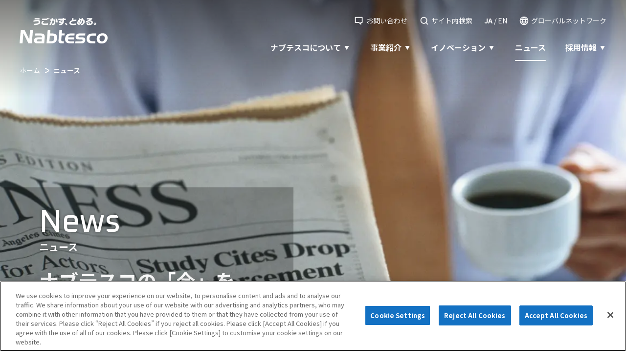

--- FILE ---
content_type: text/html; charset=UTF-8
request_url: https://www.nabtesco.com/news/?yearfrom=2009&yearto=2009
body_size: 10831
content:
<!DOCTYPE html>
<html lang="ja" prefix="og: https://ogp.me/ns#">
<head>
<script>
(function(){
// nabtesco.com を設定いただく。
var targetDomain = 'nabtesco.com';
// 現在のページが処理が必要なページかどうかをチェックする。
 if(location.host.endsWith(targetDomain)) {
 // 古いOneTrustクッキーを削除する。
 document.cookie = 'OptanonConsent=; max-age=0; domain=.' + targetDomain + '; path=/';
 document.cookie = 'OptanonAlertBoxClosed=; max-age=0; domain=.' + targetDomain + '; path=/';
}
})();
</script>
<!-- www.nabtesco.com に対する OneTrust Cookie 同意通知の始点 -->
<script src="https://cdn-au.onetrust.com/scripttemplates/otSDKStub.js"  type="text/javascript" charset="UTF-8" data-domain-script="a23f3edb-421f-4531-bd9b-b7f01a6374d5" ></script>
<script type="text/javascript">
function OptanonWrapper() { }
</script>
<!-- www.nabtesco.com に対する OneTrust Cookie 同意通知の終点 -->
<!-- Google tag (gtag.js) -->
<script async src="https://www.googletagmanager.com/gtag/js?id=G-2W5L97GX7Y"></script>
<script>
window.dataLayer = window.dataLayer || [];
function gtag(){dataLayer.push(arguments);}
gtag('js', new Date());

gtag('config', 'G-2W5L97GX7Y');
</script>
<script>
!function(e,t,n,s,u,a){e.twq||(s=e.twq=function(){s.exe?s.exe.apply(s,arguments):s.queue.push(arguments);
},s.version='1.1',s.queue=[],u=t.createElement(n),u.async=!0,u.src='//static.ads-twitter.com/uwt.js',
a=t.getElementsByTagName(n)[0],a.parentNode.insertBefore(u,a))}(window,document,'script');
// Insert Twitter Pixel ID and Standard Event data below
twq('init','nywna');
twq('track','PageView');
</script>
<meta charset="UTF-8">
<meta http-equiv="X-UA-Compatible" content="IE=edge">
<meta name="viewport" content="width=device-width, initial-scale=1">
<title>ニュース | ナブテスコ株式会社</title>
<meta name="description" content="ナブテスコ株式会社のニュースページです。ナブテスコグループの企業情報や製品・事業紹介の他, IR, サステナビリティに関するコンテンツ, 採用情報などのニュースを掲載しています。">
<meta name="format-detection" content="telephone=no">
<!-- OGP -->
<meta property="og:title" content="ニュース | ナブテスコ株式会社">
<meta property="og:type" content="article">
<meta property="og:description" content="ナブテスコ株式会社のニュースページです。ナブテスコグループの企業情報や製品・事業紹介の他, IR, サステナビリティに関するコンテンツ, 採用情報などのニュースを掲載しています。">
<meta property="og:url" content="https://www.nabtesco.com/news/">
<meta property="og:site_name" content="ナブテスコ株式会社">
<meta property="og:image" content="https://www.nabtesco.com/assets/img/ogp_logo.png">
<!-- Twitter Card -->
<meta name="twitter:card" content="summary_large_image">
<meta name="twitter:site" content="@Nabtesco_corp">
<link rel="stylesheet" href="/assets/css/swiper-bundle.min.css?1702909816" type="text/css">
<link rel="stylesheet" href="/assets/css/style.css?1731471931" type="text/css">
<link rel="stylesheet" href="/assets/css/print.css?1710137171" type="text/css" media="print">
<meta name='robots' content='max-image-preview:large' />
<link rel="alternate" href="https://www.nabtesco.com/news/" hreflang="ja" />
<link rel="alternate" href="https://www.nabtesco.com/en/news/" hreflang="en" />
<style id='wp-img-auto-sizes-contain-inline-css' type='text/css'>
img:is([sizes=auto i],[sizes^="auto," i]){contain-intrinsic-size:3000px 1500px}
/*# sourceURL=wp-img-auto-sizes-contain-inline-css */
</style>
<link rel="icon" href="https://www.nabtesco.com/cms/wp-content/uploads/cropped-favicon-32x32.png" sizes="32x32" />
<link rel="icon" href="https://www.nabtesco.com/cms/wp-content/uploads/cropped-favicon-192x192.png" sizes="192x192" />
<link rel="apple-touch-icon" href="https://www.nabtesco.com/cms/wp-content/uploads/cropped-favicon-180x180.png" />
<meta name="msapplication-TileImage" content="https://www.nabtesco.com/cms/wp-content/uploads/cropped-favicon-270x270.png" />
<style id='global-styles-inline-css' type='text/css'>
:root{--wp--preset--aspect-ratio--square: 1;--wp--preset--aspect-ratio--4-3: 4/3;--wp--preset--aspect-ratio--3-4: 3/4;--wp--preset--aspect-ratio--3-2: 3/2;--wp--preset--aspect-ratio--2-3: 2/3;--wp--preset--aspect-ratio--16-9: 16/9;--wp--preset--aspect-ratio--9-16: 9/16;--wp--preset--color--black: #000000;--wp--preset--color--cyan-bluish-gray: #abb8c3;--wp--preset--color--white: #ffffff;--wp--preset--color--pale-pink: #f78da7;--wp--preset--color--vivid-red: #cf2e2e;--wp--preset--color--luminous-vivid-orange: #ff6900;--wp--preset--color--luminous-vivid-amber: #fcb900;--wp--preset--color--light-green-cyan: #7bdcb5;--wp--preset--color--vivid-green-cyan: #00d084;--wp--preset--color--pale-cyan-blue: #8ed1fc;--wp--preset--color--vivid-cyan-blue: #0693e3;--wp--preset--color--vivid-purple: #9b51e0;--wp--preset--gradient--vivid-cyan-blue-to-vivid-purple: linear-gradient(135deg,rgb(6,147,227) 0%,rgb(155,81,224) 100%);--wp--preset--gradient--light-green-cyan-to-vivid-green-cyan: linear-gradient(135deg,rgb(122,220,180) 0%,rgb(0,208,130) 100%);--wp--preset--gradient--luminous-vivid-amber-to-luminous-vivid-orange: linear-gradient(135deg,rgb(252,185,0) 0%,rgb(255,105,0) 100%);--wp--preset--gradient--luminous-vivid-orange-to-vivid-red: linear-gradient(135deg,rgb(255,105,0) 0%,rgb(207,46,46) 100%);--wp--preset--gradient--very-light-gray-to-cyan-bluish-gray: linear-gradient(135deg,rgb(238,238,238) 0%,rgb(169,184,195) 100%);--wp--preset--gradient--cool-to-warm-spectrum: linear-gradient(135deg,rgb(74,234,220) 0%,rgb(151,120,209) 20%,rgb(207,42,186) 40%,rgb(238,44,130) 60%,rgb(251,105,98) 80%,rgb(254,248,76) 100%);--wp--preset--gradient--blush-light-purple: linear-gradient(135deg,rgb(255,206,236) 0%,rgb(152,150,240) 100%);--wp--preset--gradient--blush-bordeaux: linear-gradient(135deg,rgb(254,205,165) 0%,rgb(254,45,45) 50%,rgb(107,0,62) 100%);--wp--preset--gradient--luminous-dusk: linear-gradient(135deg,rgb(255,203,112) 0%,rgb(199,81,192) 50%,rgb(65,88,208) 100%);--wp--preset--gradient--pale-ocean: linear-gradient(135deg,rgb(255,245,203) 0%,rgb(182,227,212) 50%,rgb(51,167,181) 100%);--wp--preset--gradient--electric-grass: linear-gradient(135deg,rgb(202,248,128) 0%,rgb(113,206,126) 100%);--wp--preset--gradient--midnight: linear-gradient(135deg,rgb(2,3,129) 0%,rgb(40,116,252) 100%);--wp--preset--font-size--small: 13px;--wp--preset--font-size--medium: 20px;--wp--preset--font-size--large: 36px;--wp--preset--font-size--x-large: 42px;--wp--preset--spacing--20: 0.44rem;--wp--preset--spacing--30: 0.67rem;--wp--preset--spacing--40: 1rem;--wp--preset--spacing--50: 1.5rem;--wp--preset--spacing--60: 2.25rem;--wp--preset--spacing--70: 3.38rem;--wp--preset--spacing--80: 5.06rem;--wp--preset--shadow--natural: 6px 6px 9px rgba(0, 0, 0, 0.2);--wp--preset--shadow--deep: 12px 12px 50px rgba(0, 0, 0, 0.4);--wp--preset--shadow--sharp: 6px 6px 0px rgba(0, 0, 0, 0.2);--wp--preset--shadow--outlined: 6px 6px 0px -3px rgb(255, 255, 255), 6px 6px rgb(0, 0, 0);--wp--preset--shadow--crisp: 6px 6px 0px rgb(0, 0, 0);}:where(.is-layout-flex){gap: 0.5em;}:where(.is-layout-grid){gap: 0.5em;}body .is-layout-flex{display: flex;}.is-layout-flex{flex-wrap: wrap;align-items: center;}.is-layout-flex > :is(*, div){margin: 0;}body .is-layout-grid{display: grid;}.is-layout-grid > :is(*, div){margin: 0;}:where(.wp-block-columns.is-layout-flex){gap: 2em;}:where(.wp-block-columns.is-layout-grid){gap: 2em;}:where(.wp-block-post-template.is-layout-flex){gap: 1.25em;}:where(.wp-block-post-template.is-layout-grid){gap: 1.25em;}.has-black-color{color: var(--wp--preset--color--black) !important;}.has-cyan-bluish-gray-color{color: var(--wp--preset--color--cyan-bluish-gray) !important;}.has-white-color{color: var(--wp--preset--color--white) !important;}.has-pale-pink-color{color: var(--wp--preset--color--pale-pink) !important;}.has-vivid-red-color{color: var(--wp--preset--color--vivid-red) !important;}.has-luminous-vivid-orange-color{color: var(--wp--preset--color--luminous-vivid-orange) !important;}.has-luminous-vivid-amber-color{color: var(--wp--preset--color--luminous-vivid-amber) !important;}.has-light-green-cyan-color{color: var(--wp--preset--color--light-green-cyan) !important;}.has-vivid-green-cyan-color{color: var(--wp--preset--color--vivid-green-cyan) !important;}.has-pale-cyan-blue-color{color: var(--wp--preset--color--pale-cyan-blue) !important;}.has-vivid-cyan-blue-color{color: var(--wp--preset--color--vivid-cyan-blue) !important;}.has-vivid-purple-color{color: var(--wp--preset--color--vivid-purple) !important;}.has-black-background-color{background-color: var(--wp--preset--color--black) !important;}.has-cyan-bluish-gray-background-color{background-color: var(--wp--preset--color--cyan-bluish-gray) !important;}.has-white-background-color{background-color: var(--wp--preset--color--white) !important;}.has-pale-pink-background-color{background-color: var(--wp--preset--color--pale-pink) !important;}.has-vivid-red-background-color{background-color: var(--wp--preset--color--vivid-red) !important;}.has-luminous-vivid-orange-background-color{background-color: var(--wp--preset--color--luminous-vivid-orange) !important;}.has-luminous-vivid-amber-background-color{background-color: var(--wp--preset--color--luminous-vivid-amber) !important;}.has-light-green-cyan-background-color{background-color: var(--wp--preset--color--light-green-cyan) !important;}.has-vivid-green-cyan-background-color{background-color: var(--wp--preset--color--vivid-green-cyan) !important;}.has-pale-cyan-blue-background-color{background-color: var(--wp--preset--color--pale-cyan-blue) !important;}.has-vivid-cyan-blue-background-color{background-color: var(--wp--preset--color--vivid-cyan-blue) !important;}.has-vivid-purple-background-color{background-color: var(--wp--preset--color--vivid-purple) !important;}.has-black-border-color{border-color: var(--wp--preset--color--black) !important;}.has-cyan-bluish-gray-border-color{border-color: var(--wp--preset--color--cyan-bluish-gray) !important;}.has-white-border-color{border-color: var(--wp--preset--color--white) !important;}.has-pale-pink-border-color{border-color: var(--wp--preset--color--pale-pink) !important;}.has-vivid-red-border-color{border-color: var(--wp--preset--color--vivid-red) !important;}.has-luminous-vivid-orange-border-color{border-color: var(--wp--preset--color--luminous-vivid-orange) !important;}.has-luminous-vivid-amber-border-color{border-color: var(--wp--preset--color--luminous-vivid-amber) !important;}.has-light-green-cyan-border-color{border-color: var(--wp--preset--color--light-green-cyan) !important;}.has-vivid-green-cyan-border-color{border-color: var(--wp--preset--color--vivid-green-cyan) !important;}.has-pale-cyan-blue-border-color{border-color: var(--wp--preset--color--pale-cyan-blue) !important;}.has-vivid-cyan-blue-border-color{border-color: var(--wp--preset--color--vivid-cyan-blue) !important;}.has-vivid-purple-border-color{border-color: var(--wp--preset--color--vivid-purple) !important;}.has-vivid-cyan-blue-to-vivid-purple-gradient-background{background: var(--wp--preset--gradient--vivid-cyan-blue-to-vivid-purple) !important;}.has-light-green-cyan-to-vivid-green-cyan-gradient-background{background: var(--wp--preset--gradient--light-green-cyan-to-vivid-green-cyan) !important;}.has-luminous-vivid-amber-to-luminous-vivid-orange-gradient-background{background: var(--wp--preset--gradient--luminous-vivid-amber-to-luminous-vivid-orange) !important;}.has-luminous-vivid-orange-to-vivid-red-gradient-background{background: var(--wp--preset--gradient--luminous-vivid-orange-to-vivid-red) !important;}.has-very-light-gray-to-cyan-bluish-gray-gradient-background{background: var(--wp--preset--gradient--very-light-gray-to-cyan-bluish-gray) !important;}.has-cool-to-warm-spectrum-gradient-background{background: var(--wp--preset--gradient--cool-to-warm-spectrum) !important;}.has-blush-light-purple-gradient-background{background: var(--wp--preset--gradient--blush-light-purple) !important;}.has-blush-bordeaux-gradient-background{background: var(--wp--preset--gradient--blush-bordeaux) !important;}.has-luminous-dusk-gradient-background{background: var(--wp--preset--gradient--luminous-dusk) !important;}.has-pale-ocean-gradient-background{background: var(--wp--preset--gradient--pale-ocean) !important;}.has-electric-grass-gradient-background{background: var(--wp--preset--gradient--electric-grass) !important;}.has-midnight-gradient-background{background: var(--wp--preset--gradient--midnight) !important;}.has-small-font-size{font-size: var(--wp--preset--font-size--small) !important;}.has-medium-font-size{font-size: var(--wp--preset--font-size--medium) !important;}.has-large-font-size{font-size: var(--wp--preset--font-size--large) !important;}.has-x-large-font-size{font-size: var(--wp--preset--font-size--x-large) !important;}
/*# sourceURL=global-styles-inline-css */
</style>
</head>
<body>
<div id="top" class="g-wrapper">
<div class="g-headerContainer g-headerContainer-fixedPlacement" data-header-transparent="true">
<header role="banner" class="g-header" data-js-hamburger data-js-header>
<div class="g-header_fog" data-js-hamburger-overlay>
</div><!-- /.g-header_fog -->
<div class="g-header_inner">
<div class="g-header_root">
<div class="g-headerTitle">
<div class="g-headerLogo">
<a class="g-headerLogo_link" href="/">
<div class="g-headerLogo_img">
<img src="/assets/img/common/logo.svg" alt="うごかす、とめる。Nabtesco" width="180" height="54">
</div>
</a>
</div><!-- /.g-headerLogo -->
<div class="g-headerSwitch" data-js-hamburger-switch>
<div class="g-headerSwitch_icon">
<button type="button" class="g-headerSwitch_iconLink g-headerSwitch_iconLink-hamburger" data-js-hamburger-trigger="menu" aria-haspopup="false" aria-expanded="false">
<svg class="i-button i-button-large is-close" aria-label="メニューを開く">
<use xlink:href="/assets/img/icons/ic_menu.svg#icon" />
</svg>
<svg class="i-button i-button-large is-open" aria-label="メニューを閉じる">
<use xlink:href="/assets/img/icons/ic_close.svg#icon" />
</svg>
</button>
</div>
</div><!-- /.g-headerSwitch -->
</div><!-- /.g-headerTitle -->
<div class="g-headerMenu" data-js-dropdown>
<div class="g-headerMenu_inner" data-js-hamburger-content="" aria-hidden="false">
<div class="g-headerMenu_root">
<nav class="g-headerNav" data-js-hamburger-category="menu">
<ul class="g-headerNav_list">
<li class="g-headerNav_listItem g-headerNavDropdown" data-js-dropdown-wrapper>
<button type="button" class="g-headerNav_listItemLink g-headerNavDropdown_trigger " data-js-dropdown-trigger aria-expanded="false">
ナブテスコについて<svg class="g-headerNavDropdown_lgIcon i-area i-area-right" aria-label="メニューを開く">
<use xlink:href="/assets/img/icons/ic_link-down.svg#icon" />
</svg>
<svg class="g-headerNavDropdown_smIcon i-area i-area-right close" aria-label="メニューを閉じる">
<use xlink:href="/assets/img/icons/ic_add.svg#icon" />
</svg>
<svg class="g-headerNavDropdown_smIcon i-area i-area-right open" aria-label="メニューを開く">
<use xlink:href="/assets/img/icons/ic_remove.svg#icon" />
</svg>
</button>
<div class="g-headerNavDropdown_content" data-js-dropdown-content aria-hidden="true">
<div class="g-headerNavDropdown_contentInner">
<p class="g-headerNavDropdown_link"><a href="/about/" class="c-linkStrong">ナブテスコについて トップ<i class="i-linkArrow"></i></a></p>
<div class="g-headerNavDropdown_nav" data-js-dropdown-sm>
<div class="l-tile l-tile-3-lg l-tile-1-md l-tile-1-sm">
<div class="l-tile_item" data-js-dropdown-sm-wrapper>
<a href="/about/company/" class="c-linkBorder g-headerNavDropdown_trigger" data-js-dropdown-sm-trigger aria-expanded="false">企業情報<i class="i-linkArrow"></i>
<svg class="g-headerNavDropdown_smIcon i-area i-area-right close" aria-label="メニューを閉じる">
<use xlink:href="/assets/img/icons/ic_add.svg#icon" />
</svg>
<svg class="g-headerNavDropdown_smIcon i-area i-area-right open" aria-label="メニューを開く">
<use xlink:href="/assets/img/icons/ic_remove.svg#icon" />
</svg>
</a>
<div class="g-headerNavDropdown_navChildContent" data-js-dropdown-sm-content aria-hidden="true">
<ul class="l-stack">
<li class="l-stack_item u-mdSpOnly"><a href="/about/company/"><img class="i-label i-label-left" src="/assets/img/icons/ic_link-next.svg" alt="">企業情報 トップ</a></li>
<li class="l-stack_item"><a href="/about/company/overview/"><img class="i-label i-label-left" src="/assets/img/icons/ic_link-next.svg" alt="">会社概要</a></li>
<li class="l-stack_item"><a href="/about/company/message/"><img class="i-label i-label-left" src="/assets/img/icons/ic_link-next.svg" alt="">トップメッセージ</a></li>
<li class="l-stack_item"><a href="/about/company/philosophy/"><img class="i-label i-label-left" src="/assets/img/icons/ic_link-next.svg" alt="">企業理念</a></li>
<li class="l-stack_item"><a href="/about/company/vision/"><img class="i-label i-label-left" src="/assets/img/icons/ic_link-next.svg" alt="">長期ビジョン</a></li>
<li class="l-stack_item"><a href="/about/company/materiality/"><img class="i-label i-label-left" src="/assets/img/icons/ic_link-next.svg" alt="">経営マテリアリティの概要</a></li>
<li class="l-stack_item"><a href="/about/company/plan/"><img class="i-label i-label-left" src="/assets/img/icons/ic_link-next.svg" alt="">中期経営計画</a></li>
<li class="l-stack_item"><a href="/about/company/policy/"><img class="i-label i-label-left" src="/assets/img/icons/ic_link-next.svg" alt="">経営方針</a></li>
<li class="l-stack_item"><a href="/about/company/management/"><img class="i-label i-label-left" src="/assets/img/icons/ic_link-next.svg" alt="">役員</a></li>
<li class="l-stack_item"><a href="/about/company/global/"><img class="i-label i-label-left" src="/assets/img/icons/ic_link-next.svg" alt="">グローバルネットワーク</a></li>
</ul><!-- /.l-stack -->
</div><!-- /.g-headerNavDropdown_navChildContent -->
</div><!-- /.l-tile_item -->
<div class="l-tile_item" data-js-dropdown-sm-wrapper>
<a href="/about/sustainability/" class="c-linkBorder g-headerNavDropdown_trigger" data-js-dropdown-sm-trigger aria-expanded="false">サステナビリティ<i
class="i-linkArrow"></i>
<svg class="g-headerNavDropdown_smIcon i-area i-area-right close" aria-label="メニューを閉じる">
<use xlink:href="/assets/img/icons/ic_add.svg#icon" />
</svg>
<svg class="g-headerNavDropdown_smIcon i-area i-area-right open" aria-label="メニューを開く">
<use xlink:href="/assets/img/icons/ic_remove.svg#icon" />
</svg>
</a>
<div class="g-headerNavDropdown_navChildContent" data-js-dropdown-sm-content aria-hidden="true">
<ul class="l-stack">
<li class="l-stack_item u-mdSpOnly"><a href="/about/sustainability/"><img class="i-label i-label-left" src="/assets/img/icons/ic_link-next.svg" alt="">サステナビリティ トップ</a></li>
<li class="l-stack_item"><a href="/about/sustainability/s-026/"><img class="i-label i-label-left" src="/assets/img/icons/ic_link-next.svg" alt="">サステナビリティ開示方針</a></li>
<li class="l-stack_item"><a href="/about/sustainability/s-001/"><img class="i-label i-label-left" src="/assets/img/icons/ic_link-next.svg" alt="">サステナビリティの考え方</a></li>
<li class="l-stack_item" data-js-header-anchor-link><a href="/about/sustainability/#social"><img class="i-label i-label-left" src="/assets/img/icons/ic_link-next.svg" alt="">Social</a></li>
<li class="l-stack_item" data-js-header-anchor-link><a href="/about/sustainability/#environment"><img class="i-label i-label-left" src="/assets/img/icons/ic_link-next.svg" alt="">Environment</a></li>
<li class="l-stack_item" data-js-header-anchor-link><a href="/about/sustainability/#governance"><img class="i-label i-label-left" src="/assets/img/icons/ic_link-next.svg" alt="">Governance</a></li>
<li class="l-stack_item"><a href="/about/sustainability/s-024/"><img class="i-label i-label-left" src="/assets/img/icons/ic_link-next.svg" alt="">イニシアチブの支持・社外からの<br class="u-pcOnly">評価</a></li>
<li class="l-stack_item"><a href="/about/sustainability/s-025/"><img class="i-label i-label-left" src="/assets/img/icons/ic_link-next.svg" alt="">ESGデータ集</a></li>
</ul><!-- /.l-stack -->
</div><!-- /.g-headerNavDropdown_navChildContent -->
</div><!-- /.l-tile_item -->
<div class="l-tile_item" data-js-dropdown-sm-wrapper>
<a href="/about/ir/" class="c-linkBorder g-headerNavDropdown_trigger" data-js-dropdown-sm-trigger aria-expanded="false">IR情報<i class="i-linkArrow"></i>
<svg class="g-headerNavDropdown_smIcon i-area i-area-right close" aria-label="メニューを閉じる">
<use xlink:href="/assets/img/icons/ic_add.svg#icon" />
</svg>
<svg class="g-headerNavDropdown_smIcon i-area i-area-right open" aria-label="メニューを開く">
<use xlink:href="/assets/img/icons/ic_remove.svg#icon" />
</svg>
</a>
<div class="g-headerNavDropdown_navChildContent" data-js-dropdown-sm-content aria-hidden="true">
<ul class="l-stack">
<li class="l-stack_item u-mdSpOnly"><a href="/about/ir/"><img class="i-label i-label-left" src="/assets/img/icons/ic_link-next.svg" alt="">IR情報 トップ</a></li>
<li class="l-stack_item"><a href="/about/ir/investors/"><img class="i-label i-label-left" src="/assets/img/icons/ic_link-next.svg" alt="">個人投資家の皆さまへ</a></li>
<li class="l-stack_item"><a href="/about/ir/library/"><img class="i-label i-label-left" src="/assets/img/icons/ic_link-next.svg" alt="">IRライブラリー</a></li>
<li class="l-stack_item"><a href="/about/ir/finance/"><img class="i-label i-label-left" src="/assets/img/icons/ic_link-next.svg" alt="">業績・財務情報</a></li>
<li class="l-stack_item"><a href="/about/ir/stock/"><img class="i-label i-label-left" src="/assets/img/icons/ic_link-next.svg" alt="">株式・格付情報</a></li>
<li class="l-stack_item"><a href="/about/ir/calender/"><img class="i-label i-label-left" src="/assets/img/icons/ic_link-next.svg" alt="">IRカレンダー</a></li>
<li class="l-stack_item"><a href="/about/ir/policy/"><img class="i-label i-label-left" src="/assets/img/icons/ic_link-next.svg" alt="">当社のIR情報開示について</a></li>
<li class="l-stack_item"><a href="/about/ir/disclaime/"><img class="i-label i-label-left" src="/assets/img/icons/ic_link-next.svg" alt="">免責事項</a></li>
</ul><!-- /.l-stack -->
</div><!-- /.g-headerNavDropdown_navChildContent -->
</div><!-- /.l-tile_item -->
<div class="l-tile_item g-headerNavDropdown_banner">
<div class="c-card">
<a href="/about/ir/weare-nabtesco/">
<div class="c-card_img c-img">
<img src="/assets/img/common/header_banner001.webp" alt="ナブテスコ早わかり Nabtesco Digest">
</div><!-- /.c-card_img -->
<p class="c-card_title">ナブテスコ早わかり<i class="i-linkArrow"></i></p>
</a>
</div><!-- /.c-card -->
</div><!-- /.l-tile_item -->
<div class="l-tile_item g-headerNavDropdown_banner">
<div class="c-card">
<a href="/about/promotion/">
<div class="c-card_img c-img">
<img src="/assets/img/common/header_banner002.webp" alt="彼らは今日も世界のいろいろなところでがんばっています。">
</div><!-- /.c-card_img -->
<p class="c-card_title">ナブテスコチャンネル<i class="i-linkArrow"></i></p>
</a>
</div><!-- /.c-card -->
</div><!-- /.l-tile_item -->
</div><!-- /.l-tile -->
</div><!-- /.g-headerNavDropdown_nav -->
<div class="g-headerNavDropdown_close">
<button class="g-headerNavDropdown_closeBtn" data-js-dropdown-close><svg class="i-button" aria-label="閉じる">
<use xlink:href="/assets/img/icons/ic_close.svg#icon" />
</svg></button>
</div>
</div><!-- /.headerNavDropdown_contentInner -->
</div><!-- /.headerNavDropdown_content -->
</li><!-- /.g-headerNav_listItem -->
<li class="g-headerNav_listItem g-headerNavDropdown" data-js-dropdown-wrapper>
<button type="button" class="g-headerNav_listItemLink g-headerNavDropdown_trigger " data-js-dropdown-trigger aria-expanded="false">
事業紹介<svg class="g-headerNavDropdown_lgIcon i-area i-area-right" aria-label="メニューを開く">
<use xlink:href="/assets/img/icons/ic_link-down.svg#icon" />
</svg>
<svg class="g-headerNavDropdown_smIcon i-area i-area-right close" aria-label="メニューを閉じる">
<use xlink:href="/assets/img/icons/ic_add.svg#icon" />
</svg>
<svg class="g-headerNavDropdown_smIcon i-area i-area-right open" aria-label="メニューを開く">
<use xlink:href="/assets/img/icons/ic_remove.svg#icon" />
</svg>
</button>
<div class="g-headerNavDropdown_content" data-js-dropdown-content aria-hidden="true">
<div class="g-headerNavDropdown_contentInner">
<p class="g-headerNavDropdown_link"><a href="/products/" class="c-linkStrong"> 事業紹介 トップ<i class="i-linkArrow"></i></a></p>
<div class="g-headerNavDropdown_nav">
<div class="l-tile l-tile-3-lg l-tile-1-md l-tile-1-sm l-gapMedium-lg">
<div class="l-tile_item">
<a href="/products/robot/" class="c-linkBorder">精密減速機<i class="i-linkArrow"></i></a>
</div><!-- /.l-tile_item -->
<div class="l-tile_item">
<a href="/products/railway/" class="c-linkBorder">鉄道車両用機器<i class="i-linkArrow"></i></a>
</div><!-- /.l-tile_item -->
<div class="l-tile_item">
<a href="/products/aircraft/" class="c-linkBorder">航空機器<i class="i-linkArrow"></i></a>
</div><!-- /.l-tile_item -->
<div class="l-tile_item">
<a href="/products/ship/" class="c-linkBorder">舶用機器<i class="i-linkArrow"></i></a>
</div><!-- /.l-tile_item -->
<div class="l-tile_item">
<a href="/products/automobile/" class="c-linkBorder">商用車用機器<i class="i-linkArrow"></i></a>
</div><!-- /.l-tile_item -->
<div class="l-tile_item">
<a href="/products/automaticdoor/" class="c-linkBorder">自動ドア・ホームドア<i class="i-linkArrow"></i></a>
</div><!-- /.l-tile_item -->
<div class="l-tile_item">
<a href="/products/packing/" class="c-linkBorder">包装機<i class="i-linkArrow"></i></a>
</div><!-- /.l-tile_item -->
<div class="l-tile_item">
<a href="/products/welfare/" class="c-linkBorder">福祉機器<i class="i-linkArrow"></i></a>
</div><!-- /.l-tile_item -->
<div class="l-tile_item">
<a href="/products/windpower/" class="c-linkBorder">風力発電機用CMFS機器<i class="i-linkArrow"></i></a>
</div><!-- /.l-tile_item -->
<div class="l-tile_item">
<a href="/products/wireless-power/" class="c-linkBorder">ワイヤレス給電・充電システム<i class="i-linkArrow"></i></a>
</div><!-- /.l-tile_item -->
</div><!-- /.l-tile -->
</div><!-- /.g-headerNavDropdown_nav -->
<div class="g-headerNavDropdown_close">
<button class="g-headerNavDropdown_closeBtn" data-js-dropdown-close><svg class="i-button" aria-label="閉じる">
<use xlink:href="/assets/img/icons/ic_close.svg#icon" />
</svg></button>
</div>
</div><!-- /.headerNavDropdown_contentInner -->
</div><!-- /.headerNavDropdown_content -->
</li><!-- /.g-headerNav_listItem -->
<li class="g-headerNav_listItem g-headerNavDropdown" data-js-dropdown-wrapper>
<button type="button" class="g-headerNav_listItemLink g-headerNavDropdown_trigger " data-js-dropdown-trigger aria-expanded="false">
イノベーション<svg class="g-headerNavDropdown_lgIcon i-area i-area-right" aria-label="メニューを開く">
<use xlink:href="/assets/img/icons/ic_link-down.svg#icon" />
</svg>
<svg class="g-headerNavDropdown_smIcon i-area i-area-right close" aria-label="メニューを閉じる">
<use xlink:href="/assets/img/icons/ic_add.svg#icon" />
</svg>
<svg class="g-headerNavDropdown_smIcon i-area i-area-right open" aria-label="メニューを開く">
<use xlink:href="/assets/img/icons/ic_remove.svg#icon" />
</svg>
</button>
<div class="g-headerNavDropdown_content" data-js-dropdown-content aria-hidden="true">
<div class="g-headerNavDropdown_contentInner">
<p class="g-headerNavDropdown_link"><a href="/innovation/" class="c-linkStrong">イノベーション トップ<i class="i-linkArrow"></i></a></p>
<div class="g-headerNavDropdown_nav">
<div class="l-tile l-tile-3-lg l-tile-1-md l-tile-1-sm l-gapMedium-lg">
<div class="l-tile_item">
<a href="/innovation/r-and-d/" class="c-linkBorder">研究開発<i class="i-linkArrow"></i></a>
</div><!-- /.l-tile_item -->
<div class="l-tile_item">
<a href="/innovation/ip/" class="c-linkBorder">知的財産<i class="i-linkArrow"></i></a>
</div><!-- /.l-tile_item -->
<div class="l-tile_item">
<a href="/innovation/quality/" class="c-linkBorder">品質・PL管理<i class="i-linkArrow"></i></a>
</div><!-- /.l-tile_item -->
<div class="l-tile_item">
<a href="/innovation/development/" class="c-linkBorder">技術系人財育成<i class="i-linkArrow"></i></a>
</div><!-- /.l-tile_item -->
<div class="l-tile_item">
<a href="/innovation/dx/" class="c-linkBorder">デジタルトランスフォーメーション<i class="i-linkArrow"></i></a>
</div><!-- /.l-tile_item -->
</div><!-- /.l-tile -->
<div class="l-tile l-tile-3-lg l-tile-1-md l-tile-1-sm l-gapMedium-lg">
<div class="l-tile_item g-headerNavDropdown_banner">
<div class="c-card">
<a href="/innovation/challenge/">
<div class="c-card_img c-img">
<img src="/assets/img/common/header_banner003.webp" alt="Innovation story 未来をうごかす、私たちの挑戦">
</div><!-- /.c-card_img -->
<p class="c-card_title">Innovation story<i class="i-linkArrow"></i></p>
</a>
</div><!-- /.c-card -->
</div><!-- /.l-tile_item -->
</div><!-- /.l-tile -->
</div><!-- /.g-headerNavDropdown_nav -->
<div class="g-headerNavDropdown_close">
<button class="g-headerNavDropdown_closeBtn" data-js-dropdown-close><svg class="i-button" aria-label="閉じる">
<use xlink:href="/assets/img/icons/ic_close.svg#icon" />
</svg></button>
</div>
</div><!-- /.headerNavDropdown_contentInner -->
</div><!-- /.headerNavDropdown_content -->
</li><!-- /.g-headerNav_listItem -->
<li class="g-headerNav_listItem">
<a class="g-headerNav_listItemLink g-headerNav_listItemLink-current" href="/news/">ニュース</a>
</li><!-- /.g-headerNav_listItem -->
<li class="g-headerNav_listItem g-headerNavDropdown" data-js-dropdown-wrapper>
<button type="button" class="g-headerNav_listItemLink g-headerNavDropdown_trigger " data-js-dropdown-trigger aria-expanded="false">
採用情報<svg class="g-headerNavDropdown_lgIcon i-area i-area-right" aria-label="メニューを開く">
<use xlink:href="/assets/img/icons/ic_link-down.svg#icon" />
</svg>
<svg class="g-headerNavDropdown_smIcon i-area i-area-right close" aria-label="メニューを閉じる">
<use xlink:href="/assets/img/icons/ic_add.svg#icon" />
</svg>
<svg class="g-headerNavDropdown_smIcon i-area i-area-right open" aria-label="メニューを開く">
<use xlink:href="/assets/img/icons/ic_remove.svg#icon" />
</svg>
</button>
<div class="g-headerNavDropdown_content" data-js-dropdown-content aria-hidden="true">
<div class="g-headerNavDropdown_contentInner">
<p class="g-headerNavDropdown_link"><a href="/careers/" class="c-linkStrong">採用情報 トップ<i class="i-linkArrow"></i></a></p>
<div class="g-headerNavDropdown_nav">
<div class="l-tile l-tile-3-lg l-tile-1-md l-tile-1-sm l-gapMedium-lg">
<div class="l-tile_item">
<a href="/recruit/" target="_blank" class="c-linkBorder">新卒・キャリア採用情報<svg class="i-label i-label-right"><use xlink:href="/assets/img/icons/ic_blank.svg#blank" /></svg><i class="i-linkArrow"></i></a>
</div><!-- /.l-tile_item -->
<div class="l-tile_item">
<a href="/careers/#group" class="c-linkBorder">ナブテスコグループ採用情報<i class="i-linkArrow"></i></a>
</div><!-- /.l-tile_item -->
</div><!-- /.l-tile -->
</div><!-- /.g-headerNavDropdown_nav -->
<div class="g-headerNavDropdown_close">
<button class="g-headerNavDropdown_closeBtn" data-js-dropdown-close><svg class="i-button" aria-label="閉じる">
<use xlink:href="/assets/img/icons/ic_close.svg#icon" />
</svg></button>
</div>
</div><!-- /.headerNavDropdown_contentInner -->
</div><!-- /.headerNavDropdown_content -->
</li><!-- /.g-headerNav_listItem -->
</ul><!-- /.g-headerNav_list -->
</nav><!-- /.g-headerNav -->
<div class="g-headerSubNav" data-js-hamburger-category="menu">
<ul class="g-headerSubNav_list">
<li class="g-headerSubNav_listItem"><a class="g-headerSubNav_listItemLink" href="/inquiry/"><svg class="i-label i-label-left">
<use xlink:href="/assets/img/icons/ic_information.svg#infomation" />
</svg>お問い合わせ</a></li>
<li class="g-headerSubNav_listItem g-headerSubNav_listItem-search" data-js-search-dropdown-wrapper>
<button type="button" class="g-headerSubNav_listItemLink" data-js-search-trigger data-js-search-dropdown-trigger aria-expanded="false"><svg class="i-label i-label-left"><use xlink:href="/assets/img/icons/ic_search.svg#search" /></svg>サイト内検索</button>
<div class="g-headerSearch deact" data-js-search-dropdown-content aria-hidden="true">
<div class="g-headerSearch_inner">
<div class="c-searchBox">
<script async src="https://cse.google.com/cse.js?cx=62000e97529c1478f">
</script>
<div class="gcse-searchbox-only"></div>
</div><!-- /.c-searchBox -->
<div class="g-headerSearch_close">
<button class="g-headerSearch_closeBtn" data-js-search-dropdown-close><svg class="i-button" aria-label="閉じる"><use xlink:href="/assets/img/icons/ic_close.svg#icon"/></svg></button>
</div>
</div><!-- /.g-headerSearch_inner -->
</div><!-- /.g-headerSearch -->
</li>
<li class="g-headerSubNav_listItem g-headerSubNav_listItem-lang">
<a class="g-headerSubNav_listItemLink g-headerSubNav_listItemLink-current" href="https://www.nabtesco.com/news/?yearfrom=2009&yearto=2009">JA</a> / <a class="g-headerSubNav_listItemLink" href="https://www.nabtesco.com/en/news/?yearfrom=2009&yearto=2009">EN</a></li>
<li class="g-headerSubNav_listItem"><a class="g-headerSubNav_listItemLink" href="/about/company/global/"><svg class="i-label i-label-left">
<use xlink:href="/assets/img/icons/ic_language.svg#language" />
</svg>グローバルネットワーク</a></li>
</ul><!-- /.headerSubNav_list -->
</div><!-- /.g-headerSubNav -->
</div><!-- /.g-headerMenu_root -->
</div><!-- /.g-headerMenu_inner -->
</div><!-- /.g-headerMenu -->
</div><!-- /.g-header_root -->
</div><!-- /.g-header_inner -->
</header><!-- /.g-header -->
<div class="c-breadcrumb" data-js-breadcrumb>
<ul class="c-breadcrumb_list">
<li class="c-breadcrumb_listItem"><a class href="/">ホーム</a></li>
<li class="c-breadcrumb_listItem">ニュース</li>
</ul><!-- /.c-breadcrumb_list -->
</div><!-- /.c-breadcrumb -->
</div><!-- /.g-headerContainer -->
<div class="l-globalContainer">
<main class="g-pageMain" role="main">
<div class="c-visual">
<div class="c-visual_image u-anim-scale">
<picture>
<source srcset="/assets/img/news/main-sm.webp" media="(max-width: 767px)" width="376" height="553">
<img src="/assets/img/news/main.webp" width="1280" height="500" alt="">
</picture>
</div><!-- /.c-visual_image -->
<div class="c-introductionPanel u-anim-fadeLeftRight">
<h1 class="c-headingEmphasisNegative">News<span class="c-headingEmphasisNegative_trailer">ニュース</span></h1>
<div class="l-headingBar l-headingBar-small">
<p class="c-textXXXLarge">ナブテスコの「今」を<br>届ける最新情報</p>
</div><!-- /.l-headingBar -->
</div><!-- /.c-introductionPanel -->
</div><!-- /.c-visual -->
<div class="l-container" data-js-onscreen>
<form action="/news/" method="get">
<div class="c-accordion" data-js-accordion data-js-onscreen-item>
<div class="c-accordion_section" data-js-accordion-wrapper>
<button type="button" class="c-accordion_title" data-js-accordion-trigger aria-expanded="false">
条件で絞り込む<svg class="i-area i-area-right is-close" aria-label="アコーディオンを開く">
<use xlink:href="/assets/img/icons/ic_add.svg#icon"></use>
</svg>
<svg class="i-area i-area-right is-open" aria-label="アコーディオンを閉じる">
<use xlink:href="/assets/img/icons/ic_remove.svg#icon"></use>
</svg>
</button>
<div class="c-accordion_content" data-js-accordion-content aria-hidden="true">
<div class="c-accordion_content_inner">
<div class="l-headingBar">
<h2 class="p-newsTitle">カテゴリー</h2>
</div><!-- /.l-headingBar -->
<div class="c-accordion c-accordion-small" data-js-accordion-small>
<div class="c-accordion_section" data-js-accordion-small-wrapper data-js-exclusive-selection>
<button type="button" class="c-accordion_title" data-js-accordion-small-trigger aria-expanded="false">
IR情報<svg class="i-area i-area-right is-close" aria-label="アコーディオンを開く">
<use xlink:href="/assets/img/icons/ic_add.svg#icon"></use>
</svg>
<svg class="i-area i-area-right is-open" aria-label="アコーディオンを閉じる">
<use xlink:href="/assets/img/icons/ic_remove.svg#icon"></use>
</svg>
</button>
<div class="c-accordion_content" data-js-accordion-small-content aria-hidden="true">
<div class="c-accordion_content_inner">
<div>
<ul class="l-line l-gapMedium">
<li class="l-line_item">
<label class="c-checkbox">
<input class="c-checkbox_input" type="checkbox" name="category[]" value="cat_ir_all"  data-select-all>
<span class="c-checkbox_text">すべて選択</span>
</label>
</li>
<li class="l-line_item">
<label class="c-checkbox">
<input class="c-checkbox_input" type="checkbox" name="category[]" value="cat_ir_discl" >
<span class="c-checkbox_text">適時開示</span>
</label>
</li>
<li class="l-line_item">
<label class="c-checkbox">
<input class="c-checkbox_input" type="checkbox" name="category[]" value="cat_ir_sett" >
<span class="c-checkbox_text">決算資料</span>
</label>
</li>
<li class="l-line_item">
<label class="c-checkbox">
<input class="c-checkbox_input" type="checkbox" name="category[]" value="cat_ir_securep" >
<span class="c-checkbox_text">有価証券報告書</span>
</label>
</li>
<li class="l-line_item">
<label class="c-checkbox">
<input class="c-checkbox_input" type="checkbox" name="category[]" value="cat_ir_mtg" >
<span class="c-checkbox_text">株主総会</span>
</label>
</li>
<li class="l-line_item">
<label class="c-checkbox">
<input class="c-checkbox_input" type="checkbox" name="category[]" value="cat_ir_governance" >
<span class="c-checkbox_text">コーポレートガバナンス報告書</span>
</label>
</li>
<li class="l-line_item">
<label class="c-checkbox">
<input class="c-checkbox_input" type="checkbox" name="category[]" value="cat_ir_integrated" >
<span class="c-checkbox_text">統合報告書</span>
</label>
</li>
</ul><!-- /.l-line -->
</div>
</div><!-- /.c-accordion_content_inner -->
</div><!-- /.c-accordion_content -->
</div><!-- /.c-accordion_section -->
<div class="c-accordion_section" data-js-accordion-small-wrapper data-js-exclusive-selection>
<button type="button" class="c-accordion_title" data-js-accordion-small-trigger aria-expanded="false">
サステナビリティ<svg class="i-area i-area-right is-close" aria-label="アコーディオンを開く">
<use xlink:href="/assets/img/icons/ic_add.svg#icon"></use>
</svg>
<svg class="i-area i-area-right is-open" aria-label="アコーディオンを閉じる">
<use xlink:href="/assets/img/icons/ic_remove.svg#icon"></use>
</svg>
</button>
<div class="c-accordion_content" data-js-accordion-small-content aria-hidden="true">
<div class="c-accordion_content_inner">
<div>
<ul class="l-line l-gapMedium">
<li class="l-line_item">
<label class="c-checkbox">
<input class="c-checkbox_input" type="checkbox" name="category[]" value="cat_sust_all"  data-select-all>
<span class="c-checkbox_text">すべて選択</span>
</label>
</li>
<li class="l-line_item">
<label class="c-checkbox">
<input class="c-checkbox_input" type="checkbox" name="category[]" value="cat_sust_env" >
<span class="c-checkbox_text">環境</span>
</label>
</li>
<li class="l-line_item">
<label class="c-checkbox">
<input class="c-checkbox_input" type="checkbox" name="category[]" value="cat_sust_society" >
<span class="c-checkbox_text">社会</span>
</label>
</li>
<li class="l-line_item">
<label class="c-checkbox">
<input class="c-checkbox_input" type="checkbox" name="category[]" value="cat_sust_gov" >
<span class="c-checkbox_text">ガバナンス</span>
</label>
</li>
<li class="l-line_item">
<label class="c-checkbox">
<input class="c-checkbox_input" type="checkbox" name="category[]" value="cat_sust_esg" >
<span class="c-checkbox_text">ESG評価・認証</span>
</label>
</li>
<li class="l-line_item">
<label class="c-checkbox">
<input class="c-checkbox_input" type="checkbox" name="category[]" value="cat_sust_citizen" >
<span class="c-checkbox_text">企業市民活動</span>
</label>
</li>
</ul><!-- /.l-line -->
</div>
</div><!-- /.c-accordion_content_inner -->
</div><!-- /.c-accordion_content -->
</div><!-- /.c-accordion_section -->
<div class="c-accordion_section" data-js-accordion-small-wrapper data-js-exclusive-selection>
<button type="button" class="c-accordion_title" data-js-accordion-small-trigger aria-expanded="false">
事業<svg class="i-area i-area-right is-close" aria-label="アコーディオンを開く">
<use xlink:href="/assets/img/icons/ic_add.svg#icon"></use>
</svg>
<svg class="i-area i-area-right is-open" aria-label="アコーディオンを閉じる">
<use xlink:href="/assets/img/icons/ic_remove.svg#icon"></use>
</svg>
</button>
<div class="c-accordion_content" data-js-accordion-small-content aria-hidden="true">
<div class="c-accordion_content_inner">
<div>
<ul class="l-line l-gapMedium">
<li class="l-line_item">
<label class="c-checkbox">
<input class="c-checkbox_input" type="checkbox" name="category[]" value="cat_prod_all"  data-select-all>
<span class="c-checkbox_text">すべて選択</span>
</label>
</li>
<li class="l-line_item">
<label class="c-checkbox">
<input class="c-checkbox_input" type="checkbox" name="category[]" value="cat_prod_event" >
<span class="c-checkbox_text">出展</span>
</label>
</li>
<li class="l-line_item">
<label class="c-checkbox">
<input class="c-checkbox_input" type="checkbox" name="category[]" value="cat_prod_fair" >
<span class="c-checkbox_text">研究・開発</span>
</label>
</li>
<li class="l-line_item">
<label class="c-checkbox">
<input class="c-checkbox_input" type="checkbox" name="category[]" value="cat_prod_reduction" >
<span class="c-checkbox_text">精密減速機</span>
</label>
</li>
<li class="l-line_item">
<label class="c-checkbox">
<input class="c-checkbox_input" type="checkbox" name="category[]" value="cat_prod_hydroequip" >
<span class="c-checkbox_text">油圧機器</span>
</label>
</li>
<li class="l-line_item">
<label class="c-checkbox">
<input class="c-checkbox_input" type="checkbox" name="category[]" value="cat_prod_rail_vehicle" >
<span class="c-checkbox_text">鉄道車両用機器</span>
</label>
</li>
<li class="l-line_item">
<label class="c-checkbox">
<input class="c-checkbox_input" type="checkbox" name="category[]" value="cat_prod_airequip" >
<span class="c-checkbox_text">航空機器</span>
</label>
</li>
<li class="l-line_item">
<label class="c-checkbox">
<input class="c-checkbox_input" type="checkbox" name="category[]" value="cat_prod_commvehicleequip" >
<span class="c-checkbox_text">商用車用機器</span>
</label>
</li>
<li class="l-line_item">
<label class="c-checkbox">
<input class="c-checkbox_input" type="checkbox" name="category[]" value="cat_prod_marine_equip" >
<span class="c-checkbox_text">舶用機器</span>
</label>
</li>
<li class="l-line_item">
<label class="c-checkbox">
<input class="c-checkbox_input" type="checkbox" name="category[]" value="cat_prod_autodoor" >
<span class="c-checkbox_text">自動ドア</span>
</label>
</li>
<li class="l-line_item">
<label class="c-checkbox">
<input class="c-checkbox_input" type="checkbox" name="category[]" value="cat_prod_pack" >
<span class="c-checkbox_text">包装機</span>
</label>
</li>
<li class="l-line_item">
<label class="c-checkbox">
<input class="c-checkbox_input" type="checkbox" name="category[]" value="cat_prod_welfare" >
<span class="c-checkbox_text">福祉機器</span>
</label>
</li>
<li class="l-line_item">
<label class="c-checkbox">
<input class="c-checkbox_input" type="checkbox" name="category[]" value="cat_prod_cmfs" >
<span class="c-checkbox_text">風力発電機用CMFS機器</span>
</label>
</li>
<li class="l-line_item">
<label class="c-checkbox">
<input class="c-checkbox_input" type="checkbox" name="category[]" value="cat_prod_wireless" >
<span class="c-checkbox_text">ワイヤレス給電・充電システム</span>
</label>
</li>
<li class="l-line_item">
<label class="c-checkbox">
<input class="c-checkbox_input" type="checkbox" name="category[]" value="cat_prod_partnership" >
<span class="c-checkbox_text">出資・提携</span>
</label>
</li>
<li class="l-line_item">
<label class="c-checkbox">
<input class="c-checkbox_input" type="checkbox" name="category[]" value="cat_prod_other" >
<span class="c-checkbox_text">その他</span>
</label>
</li>
</ul><!-- /.l-line -->
</div>
</div><!-- /.c-accordion_content_inner -->
</div><!-- /.c-accordion_content -->
</div><!-- /.c-accordion_section -->
<div class="c-accordion_section" data-js-accordion-small-wrapper data-js-exclusive-selection>
<button type="button" class="c-accordion_title" data-js-accordion-small-trigger aria-expanded="false">
人事・組織<svg class="i-area i-area-right is-close" aria-label="アコーディオンを開く">
<use xlink:href="/assets/img/icons/ic_add.svg#icon"></use>
</svg>
<svg class="i-area i-area-right is-open" aria-label="アコーディオンを閉じる">
<use xlink:href="/assets/img/icons/ic_remove.svg#icon"></use>
</svg>
</button>
<div class="c-accordion_content" data-js-accordion-small-content aria-hidden="true">
<div class="c-accordion_content_inner">
<div>
<ul class="l-line l-gapMedium">
<li class="l-line_item">
<label class="c-checkbox">
<input class="c-checkbox_input" type="checkbox" name="category[]" value="cat_hr_all" >
<span class="c-checkbox_text">人事・組織</span>
</label>
</li>
</ul><!-- /.l-line -->
</div>
</div><!-- /.c-accordion_content_inner -->
</div><!-- /.c-accordion_content -->
</div><!-- /.c-accordion_section -->
<div class="c-accordion_section" data-js-accordion-small-wrapper data-js-exclusive-selection>
<button type="button" class="c-accordion_title" data-js-accordion-small-trigger aria-expanded="false">
その他<svg class="i-area i-area-right is-close" aria-label="アコーディオンを開く">
<use xlink:href="/assets/img/icons/ic_add.svg#icon"></use>
</svg>
<svg class="i-area i-area-right is-open" aria-label="アコーディオンを閉じる">
<use xlink:href="/assets/img/icons/ic_remove.svg#icon"></use>
</svg>
</button>
<div class="c-accordion_content" data-js-accordion-small-content aria-hidden="true">
<div class="c-accordion_content_inner">
<div>
<ul class="l-line l-gapMedium">
<li class="l-line_item">
<label class="c-checkbox">
<input class="c-checkbox_input" type="checkbox" name="category[]" value="cat_others_all" >
<span class="c-checkbox_text">その他</span>
</label>
</li>
</ul><!-- /.l-line -->
</div>
</div><!-- /.c-accordion_content_inner -->
</div><!-- /.c-accordion_content -->
</div><!-- /.c-accordion_section -->
<div class="c-accordion_section" data-js-accordion-small-wrapper data-js-exclusive-selection>
<button type="button" class="c-accordion_title" data-js-accordion-small-trigger aria-expanded="false">
お知らせ<svg class="i-area i-area-right is-close" aria-label="アコーディオンを開く">
<use xlink:href="/assets/img/icons/ic_add.svg#icon"></use>
</svg>
<svg class="i-area i-area-right is-open" aria-label="アコーディオンを閉じる">
<use xlink:href="/assets/img/icons/ic_remove.svg#icon"></use>
</svg>
</button>
<div class="c-accordion_content" data-js-accordion-small-content aria-hidden="true">
<div class="c-accordion_content_inner">
<div>
<ul class="l-line l-gapMedium">
<li class="l-line_item">
<label class="c-checkbox">
<input class="c-checkbox_input" type="checkbox" name="category[]" value="notices" >
<span class="c-checkbox_text">お知らせ</span>
</label>
</li>
</ul><!-- /.l-line -->
</div>
</div><!-- /.c-accordion_content_inner -->
</div><!-- /.c-accordion_content -->
</div><!-- /.c-accordion_section -->
</div><!-- /.c-accordion -->
</div><!-- /.c-accordion_content_inner -->
</div><!-- /.c-accordion_content -->
</div><!-- /.c-accordion_section -->
</div><!-- /.c-accordion -->
<div class="l-headingBar" data-js-onscreen-item>
<h2 class="p-newsTitle">対象期間</h2>
</div><!-- /.l-headingBar -->
<div class="l-flex l-flex-alignCenter" data-js-onscreen-item>
<div class="c-selectBox c-selectBox-year">
<select name="yearfrom">
<option value="2026" >2026年</option>
<option value="2025" >2025年</option>
<option value="2024" >2024年</option>
<option value="2023" >2023年</option>
<option value="2022" >2022年</option>
<option value="2021" >2021年</option>
<option value="2020" >2020年</option>
<option value="2019" >2019年</option>
<option value="2018" >2018年</option>
<option value="2017" >2017年</option>
<option value="2016" >2016年</option>
<option value="2015" >2015年</option>
<option value="2014" >2014年</option>
<option value="2013" >2013年</option>
<option value="2012" >2012年</option>
<option value="2011" >2011年</option>
<option value="2010" >2010年</option>
<option value="2009"  selected>2009年</option>
<option value="2008" >2008年</option>
<option value="2007" >2007年</option>
<option value="2006" >2006年</option>
<option value="2005" >2005年</option>
<option value="2004" >2004年</option>
<option value="2003" >2003年</option>
</select>
</div><!-- /.c-selectBox  -->
<span class="c-selectBox_tilde">〜</span>
<div class="c-selectBox c-selectBox-year">
<select name="yearto">
<option value="2026" >2026年</option>
<option value="2025" >2025年</option>
<option value="2024" >2024年</option>
<option value="2023" >2023年</option>
<option value="2022" >2022年</option>
<option value="2021" >2021年</option>
<option value="2020" >2020年</option>
<option value="2019" >2019年</option>
<option value="2018" >2018年</option>
<option value="2017" >2017年</option>
<option value="2016" >2016年</option>
<option value="2015" >2015年</option>
<option value="2014" >2014年</option>
<option value="2013" >2013年</option>
<option value="2012" >2012年</option>
<option value="2011" >2011年</option>
<option value="2010" >2010年</option>
<option value="2009"  selected>2009年</option>
<option value="2008" >2008年</option>
<option value="2007" >2007年</option>
<option value="2006" >2006年</option>
<option value="2005" >2005年</option>
<option value="2004" >2004年</option>
<option value="2003" >2003年</option>
</select>
</div><!-- /.c-selectBox  -->
</div><!-- /.l-flex -->
<div class="l-stack l-stack-spaceLarge" data-js-onscreen-item>
<div class="l-stack_item">
<button class="c-btn c-btn-strong" href="news/">絞り込む<i class="i-linkArrow"></i></button>
</div><!-- /.l-stack_item -->
</div><!-- /.l-stack -->
</form>
<div class="u-mt-x10 u-mt-x7-sm" data-js-onscreen-item>
<div class="l-stack">
<div class="l-stack_item">
<div class="c-valueWithUnit">
<p class="c-valueWithUnit_value">46<span class="c-valueWithUnit_unit">件</span></p>
</div><!-- /.c-valueWithUnit -->
</div><!-- /.l-stack_item -->
</div><!-- /.l-stack -->
<ul class="c-news">
<li class="c-news_item" id="post-6208">
<a href="https://www.nabtesco.com/cms/wp-content/uploads/news/pdf/20091221release.pdf" class="c-news_itemContent" target="_blank">
<span class="c-news_itemTitle">人事異動について(部長クラス) (PDF 90KB)<svg class="i-label i-label-right">
<use xlink:href="/assets/img/icons/ic_pdf.svg#icon" />
</svg>
</span>
<div class="c-news_itemTagAndData">
<time class="c-news_itemDate" datetime="2009-12-21">2009年12月21日</time>
<ul class="l-line l-gapSmall">
<li class="l-line_item"><span class="c-tag">人事・組織</span></li>
</ul><!-- /.l-line -->
</div>
</a><!-- /.c-news_itemContent -->
</li><!-- /.c-news_item -->
<li class="c-news_item" id="post-6205">
<a href="https://www.nabtesco.com/cms/wp-content/uploads/news/pdf/20091201release.pdf" class="c-news_itemContent" target="_blank">
<span class="c-news_itemTitle">子会社設立のお知らせ (PDF 108KB)<svg class="i-label i-label-right">
<use xlink:href="/assets/img/icons/ic_pdf.svg#icon" />
</svg>
</span>
<div class="c-news_itemTagAndData">
<time class="c-news_itemDate" datetime="2009-12-01">2009年12月01日</time>
<ul class="l-line l-gapSmall">
<li class="l-line_item"><span class="c-tag">IR情報</span></li>
<li class="l-line_item"><span class="c-tag">適時開示</span></li>
</ul><!-- /.l-line -->
</div>
</a><!-- /.c-news_itemContent -->
</li><!-- /.c-news_item -->
<li class="c-news_item" id="post-6202">
<a href="https://www.nabtesco.com/cms/wp-content/uploads/ir/pdf/2010_3/FR/fr_h2203_2q.pdf" class="c-news_itemContent" target="_blank">
<span class="c-news_itemTitle">平成22年3月期第2四半期報告書 (PDF 501KB)<svg class="i-label i-label-right">
<use xlink:href="/assets/img/icons/ic_pdf.svg#icon" />
</svg>
</span>
<div class="c-news_itemTagAndData">
<time class="c-news_itemDate" datetime="2009-11-13">2009年11月13日</time>
<ul class="l-line l-gapSmall">
<li class="l-line_item"><span class="c-tag">IR情報</span></li>
<li class="l-line_item"><span class="c-tag">有価証券報告書</span></li>
</ul><!-- /.l-line -->
</div>
</a><!-- /.c-news_itemContent -->
</li><!-- /.c-news_item -->
<li class="c-news_item" id="post-6199">
<a href="https://www.nabtesco.com/cms/wp-content/uploads/ir/pdf/2010_3/Kessan/2010semiannual_briefing.pdf" class="c-news_itemContent" target="_blank">
<span class="c-news_itemTitle">平成22年3月期第2四半期決算説明会資料（ダウンロード用） (PDF 2MB)<svg class="i-label i-label-right">
<use xlink:href="/assets/img/icons/ic_pdf.svg#icon" />
</svg>
</span>
<div class="c-news_itemTagAndData">
<time class="c-news_itemDate" datetime="2009-11-06">2009年11月06日</time>
<ul class="l-line l-gapSmall">
<li class="l-line_item"><span class="c-tag">IR情報</span></li>
<li class="l-line_item"><span class="c-tag">決算資料</span></li>
<li class="l-line_item"><span class="c-tag">第2四半期</span></li>
</ul><!-- /.l-line -->
</div>
</a><!-- /.c-news_itemContent -->
</li><!-- /.c-news_item -->
<li class="c-news_item" id="post-6196">
<a href="https://www.nabtesco.com/cms/wp-content/uploads/ir/pdf/2010_3/Kessan/nts_h2203_2q.pdf" class="c-news_itemContent" target="_blank">
<span class="c-news_itemTitle">平成22年3月期第2四半期決算短信 (PDF 559KB)<svg class="i-label i-label-right">
<use xlink:href="/assets/img/icons/ic_pdf.svg#icon" />
</svg>
</span>
<div class="c-news_itemTagAndData">
<time class="c-news_itemDate" datetime="2009-10-30">2009年10月30日</time>
<ul class="l-line l-gapSmall">
<li class="l-line_item"><span class="c-tag">IR情報</span></li>
<li class="l-line_item"><span class="c-tag">決算資料</span></li>
<li class="l-line_item"><span class="c-tag">第2四半期</span></li>
</ul><!-- /.l-line -->
</div>
</a><!-- /.c-news_itemContent -->
</li><!-- /.c-news_item -->
<li class="c-news_item" id="post-6193">
<a href="https://www.nabtesco.com/cms/wp-content/uploads/news/pdf/20091030-1release.pdf" class="c-news_itemContent" target="_blank">
<span class="c-news_itemTitle">人事異動について(部長クラス) (PDF 106KB)<svg class="i-label i-label-right">
<use xlink:href="/assets/img/icons/ic_pdf.svg#icon" />
</svg>
</span>
<div class="c-news_itemTagAndData">
<time class="c-news_itemDate" datetime="2009-10-30">2009年10月30日</time>
<ul class="l-line l-gapSmall">
<li class="l-line_item"><span class="c-tag">人事・組織</span></li>
</ul><!-- /.l-line -->
</div>
</a><!-- /.c-news_itemContent -->
</li><!-- /.c-news_item -->
<li class="c-news_item" id="post-6190">
<a href="https://www.nabtesco.com/cms/wp-content/uploads/news/pdf/20091030-2release.pdf" class="c-news_itemContent" target="_blank">
<span class="c-news_itemTitle">平成22年3月期　第2四半期連結累計期間の業績予想値と決算値の差異及び通期業績予想の修正に関するお知らせ (PDF 108KB)<svg class="i-label i-label-right">
<use xlink:href="/assets/img/icons/ic_pdf.svg#icon" />
</svg>
</span>
<div class="c-news_itemTagAndData">
<time class="c-news_itemDate" datetime="2009-10-30">2009年10月30日</time>
<ul class="l-line l-gapSmall">
<li class="l-line_item"><span class="c-tag">IR情報</span></li>
<li class="l-line_item"><span class="c-tag">適時開示</span></li>
<li class="l-line_item"><span class="c-tag">IR情報</span></li>
<li class="l-line_item"><span class="c-tag">決算資料</span></li>
<li class="l-line_item"><span class="c-tag">第2四半期</span></li>
</ul><!-- /.l-line -->
</div>
</a><!-- /.c-news_itemContent -->
</li><!-- /.c-news_item -->
<li class="c-news_item" id="post-6187">
<a href="https://www.nabtesco.com/cms/wp-content/uploads/news/pdf/20091001release.pdf" class="c-news_itemContent" target="_blank">
<span class="c-news_itemTitle">『ＨＤＳ-４多機能トイレ用自動ドアスイッチ』2009年度グッドデザイン賞を受賞 (PDF 221KB)<svg class="i-label i-label-right">
<use xlink:href="/assets/img/icons/ic_pdf.svg#icon" />
</svg>
</span>
<div class="c-news_itemTagAndData">
<time class="c-news_itemDate" datetime="2009-10-01">2009年10月01日</time>
<ul class="l-line l-gapSmall">
<li class="l-line_item"><span class="c-tag">事業</span></li>
<li class="l-line_item"><span class="c-tag">自動ドア</span></li>
</ul><!-- /.l-line -->
</div>
</a><!-- /.c-news_itemContent -->
</li><!-- /.c-news_item -->
<li class="c-news_item" id="post-6184">
<a href="https://www.nabtesco.com/cms/wp-content/uploads/news/pdf/20090928release.pdf" class="c-news_itemContent" target="_blank">
<span class="c-news_itemTitle">東洋自動機(株)「2009日本国際包装機械展」出展のお知らせ (PDF 110KB)<svg class="i-label i-label-right">
<use xlink:href="/assets/img/icons/ic_pdf.svg#icon" />
</svg>
</span>
<div class="c-news_itemTagAndData">
<time class="c-news_itemDate" datetime="2009-09-28">2009年09月28日</time>
<ul class="l-line l-gapSmall">
<li class="l-line_item"><span class="c-tag">事業</span></li>
<li class="l-line_item"><span class="c-tag">出展</span></li>
</ul><!-- /.l-line -->
</div>
</a><!-- /.c-news_itemContent -->
</li><!-- /.c-news_item -->
<li class="c-news_item" id="post-6181">
<a href="https://www.nabtesco.com/cms/wp-content/uploads/news/pdf/20090911release.pdf" class="c-news_itemContent" target="_blank">
<span class="c-news_itemTitle">「第36 回国際福祉機器展(HCR2009)」出展のお知らせ (PDF 109KB)<svg class="i-label i-label-right">
<use xlink:href="/assets/img/icons/ic_pdf.svg#icon" />
</svg>
</span>
<div class="c-news_itemTagAndData">
<time class="c-news_itemDate" datetime="2009-09-11">2009年09月11日</time>
<ul class="l-line l-gapSmall">
<li class="l-line_item"><span class="c-tag">事業</span></li>
<li class="l-line_item"><span class="c-tag">出展</span></li>
</ul><!-- /.l-line -->
</div>
</a><!-- /.c-news_itemContent -->
</li><!-- /.c-news_item -->
<li class="c-news_item" id="post-6178">
<a href="https://www.nabtesco.com/cms/wp-content/uploads/news/pdf/20090831release.pdf" class="c-news_itemContent" target="_blank">
<span class="c-news_itemTitle">自動車関連機器事業の構造改革について (PDF 103KB)<svg class="i-label i-label-right">
<use xlink:href="/assets/img/icons/ic_pdf.svg#icon" />
</svg>
</span>
<div class="c-news_itemTagAndData">
<time class="c-news_itemDate" datetime="2009-08-31">2009年08月31日</time>
<ul class="l-line l-gapSmall">
<li class="l-line_item"><span class="c-tag">IR情報</span></li>
<li class="l-line_item"><span class="c-tag">適時開示</span></li>
<li class="l-line_item"><span class="c-tag">事業</span></li>
<li class="l-line_item"><span class="c-tag">商用車用機器</span></li>
</ul><!-- /.l-line -->
</div>
</a><!-- /.c-news_itemContent -->
</li><!-- /.c-news_item -->
<li class="c-news_item" id="post-6175">
<a href="https://www.nabtesco.com/cms/wp-content/uploads/news/pdf/20090821stockoption.pdf" class="c-news_itemContent" target="_blank">
<span class="c-news_itemTitle">株式報酬型ストックオプション(新株予約権)の発行内容確定に関するお知らせ (PDF 76KB)<svg class="i-label i-label-right">
<use xlink:href="/assets/img/icons/ic_pdf.svg#icon" />
</svg>
</span>
<div class="c-news_itemTagAndData">
<time class="c-news_itemDate" datetime="2009-08-21">2009年08月21日</time>
<ul class="l-line l-gapSmall">
<li class="l-line_item"><span class="c-tag">IR情報</span></li>
<li class="l-line_item"><span class="c-tag">適時開示</span></li>
</ul><!-- /.l-line -->
</div>
</a><!-- /.c-news_itemContent -->
</li><!-- /.c-news_item -->
<li class="c-news_item" id="post-6172">
<a href="https://www.nabtesco.com/cms/wp-content/uploads/ir/pdf/2010_3/FR/fr_h2203_1q.pdf" class="c-news_itemContent" target="_blank">
<span class="c-news_itemTitle">平成22年3月期第1四半期報告書 (PDF 474KB)<svg class="i-label i-label-right">
<use xlink:href="/assets/img/icons/ic_pdf.svg#icon" />
</svg>
</span>
<div class="c-news_itemTagAndData">
<time class="c-news_itemDate" datetime="2009-08-11">2009年08月11日</time>
<ul class="l-line l-gapSmall">
<li class="l-line_item"><span class="c-tag">IR情報</span></li>
<li class="l-line_item"><span class="c-tag">有価証券報告書</span></li>
</ul><!-- /.l-line -->
</div>
</a><!-- /.c-news_itemContent -->
</li><!-- /.c-news_item -->
<li class="c-news_item" id="post-6169">
<a href="https://www.nabtesco.com/cms/wp-content/uploads/news/pdf/20090811release.pdf" class="c-news_itemContent" target="_blank">
<span class="c-news_itemTitle">(訂正・数値データ訂正あり)「平成22年３月期 第１四半期決算短信」の一部訂正について (PDF 929KB)<svg class="i-label i-label-right">
<use xlink:href="/assets/img/icons/ic_pdf.svg#icon" />
</svg>
</span>
<div class="c-news_itemTagAndData">
<time class="c-news_itemDate" datetime="2009-08-11">2009年08月11日</time>
<ul class="l-line l-gapSmall">
<li class="l-line_item"><span class="c-tag">IR情報</span></li>
<li class="l-line_item"><span class="c-tag">適時開示</span></li>
<li class="l-line_item"><span class="c-tag">IR情報</span></li>
<li class="l-line_item"><span class="c-tag">決算資料</span></li>
<li class="l-line_item"><span class="c-tag">第1四半期</span></li>
</ul><!-- /.l-line -->
</div>
</a><!-- /.c-news_itemContent -->
</li><!-- /.c-news_item -->
<li class="c-news_item" id="post-6168">
<a href="/about/ir/stock/discloser/" class="c-news_itemContent" target="_self">
<span class="c-news_itemTitle">新株予約権発行に関する取締役会決議公告を行っております。</span>
<div class="c-news_itemTagAndData">
<time class="c-news_itemDate" datetime="2009-07-31">2009年07月31日</time>
<ul class="l-line l-gapSmall">
<li class="l-line_item"><span class="c-tag">その他</span></li>
</ul><!-- /.l-line -->
</div>
</a><!-- /.c-news_itemContent -->
</li><!-- /.c-news_item -->
<li class="c-news_item" id="post-6165">
<a href="https://www.nabtesco.com/cms/wp-content/uploads/ir/pdf/2010_3/Kessan/nts_h2203_1q.pdf" class="c-news_itemContent" target="_blank">
<span class="c-news_itemTitle">平成22年3月期第1四半期決算短信 (PDF 389KB)<svg class="i-label i-label-right">
<use xlink:href="/assets/img/icons/ic_pdf.svg#icon" />
</svg>
</span>
<div class="c-news_itemTagAndData">
<time class="c-news_itemDate" datetime="2009-07-30">2009年07月30日</time>
<ul class="l-line l-gapSmall">
<li class="l-line_item"><span class="c-tag">IR情報</span></li>
<li class="l-line_item"><span class="c-tag">決算資料</span></li>
<li class="l-line_item"><span class="c-tag">第1四半期</span></li>
</ul><!-- /.l-line -->
</div>
</a><!-- /.c-news_itemContent -->
</li><!-- /.c-news_item -->
<li class="c-news_item" id="post-6162">
<a href="https://www.nabtesco.com/cms/wp-content/uploads/news/pdf/20090730release.pdf" class="c-news_itemContent" target="_blank">
<span class="c-news_itemTitle">人事異動について(部長クラス) (PDF 107KB)<svg class="i-label i-label-right">
<use xlink:href="/assets/img/icons/ic_pdf.svg#icon" />
</svg>
</span>
<div class="c-news_itemTagAndData">
<time class="c-news_itemDate" datetime="2009-07-30">2009年07月30日</time>
<ul class="l-line l-gapSmall">
<li class="l-line_item"><span class="c-tag">人事・組織</span></li>
</ul><!-- /.l-line -->
</div>
</a><!-- /.c-news_itemContent -->
</li><!-- /.c-news_item -->
<li class="c-news_item" id="post-6159">
<a href="https://www.nabtesco.com/cms/wp-content/uploads/news/pdf/20090730stockoption.pdf" class="c-news_itemContent" target="_blank">
<span class="c-news_itemTitle">株式報酬型ストックオプションの発行に関するお知らせ (PDF 142KB)<svg class="i-label i-label-right">
<use xlink:href="/assets/img/icons/ic_pdf.svg#icon" />
</svg>
</span>
<div class="c-news_itemTagAndData">
<time class="c-news_itemDate" datetime="2009-07-30">2009年07月30日</time>
<ul class="l-line l-gapSmall">
<li class="l-line_item"><span class="c-tag">IR情報</span></li>
<li class="l-line_item"><span class="c-tag">適時開示</span></li>
</ul><!-- /.l-line -->
</div>
</a><!-- /.c-news_itemContent -->
</li><!-- /.c-news_item -->
<li class="c-news_item" id="post-6156">
<a href="https://www.nabtesco.com/cms/wp-content/uploads/news/pdf/20090629release.pdf" class="c-news_itemContent" target="_blank">
<span class="c-news_itemTitle">株式会社ハーモニック・ドライブ・システムズの株式追加取得に伴う同社の持分法適用関連会社化の完了のお知らせ (PDF 78KB)<svg class="i-label i-label-right">
<use xlink:href="/assets/img/icons/ic_pdf.svg#icon" />
</svg>
</span>
<div class="c-news_itemTagAndData">
<time class="c-news_itemDate" datetime="2009-06-29">2009年06月29日</time>
<ul class="l-line l-gapSmall">
<li class="l-line_item"><span class="c-tag">IR情報</span></li>
<li class="l-line_item"><span class="c-tag">適時開示</span></li>
</ul><!-- /.l-line -->
</div>
</a><!-- /.c-news_itemContent -->
</li><!-- /.c-news_item -->
<li class="c-news_item" id="post-6153">
<a href="https://www.nabtesco.com/cms/wp-content/uploads/ir/pdf/2009_3/FR/fr_h2103.pdf" class="c-news_itemContent" target="_blank">
<span class="c-news_itemTitle">平成21年3月期有価証券報告書 (PDF 25MB)<svg class="i-label i-label-right">
<use xlink:href="/assets/img/icons/ic_pdf.svg#icon" />
</svg>
</span>
<div class="c-news_itemTagAndData">
<time class="c-news_itemDate" datetime="2009-06-25">2009年06月25日</time>
<ul class="l-line l-gapSmall">
<li class="l-line_item"><span class="c-tag">IR情報</span></li>
<li class="l-line_item"><span class="c-tag">有価証券報告書</span></li>
</ul><!-- /.l-line -->
</div>
</a><!-- /.c-news_itemContent -->
</li><!-- /.c-news_item -->
</ul><!-- /.c-news -->
<div class="c-pagination">
<ol class="c-pagination_list">
<li class="c-pagination_listItem c-pagination_item c-pagination_item-current">
<span aria-current="page" class="page-numbers current">1</span></li>
<li class="c-pagination_listItem c-pagination_item">
<a class="page-numbers" href="https://www.nabtesco.com/news/page/2/?yearfrom=2009&#038;yearto=2009">2</a></li>
<li class="c-pagination_listItem c-pagination_item c-pagination_item-threePointLast">
<a class="page-numbers" href="https://www.nabtesco.com/news/page/3/?yearfrom=2009&#038;yearto=2009">3</a></li>
</ol><!-- /.c-pagination_list -->
<p class="c-pagination_item c-pagination_next"><a href="https://www.nabtesco.com/news/page/2/?yearfrom=2009&#038;yearto=2009" ><svg class="i-button i-button-small" aria-label="次へ"><use xlink:href="/assets/img/icons/ic_link-next.svg#icon"/></svg></a></p>
</div><!-- /.c-pagination -->
</div><!-- [data-js-onscreen-item] -->
</div><!-- /.l-container -->
</main><!-- /.g-pageMain -->
</div><!-- /.l-globalContainer -->
<div class="c-pageTop">
<div class="c-pageTop_img" data-js-localscroll>
<a href="#top"><img src="/assets/img/icons/ic_pagetop.svg" alt=""></a>
</div><!-- /.c-pageTop_img -->
</div><!-- /.c-pageTop -->
<footer class="g-footer" role="contentinfo">
<div class="g-footerNav">
<div class="g-footer_inner">
<div class="l-tile l-tile-3-lg l-tile-3-md l-tile-1-sm">
<div class="l-tile_item">
<a class="g-footer_logo" href="/">
<img src="/assets/img/common/logo_white.svg" alt="うごかす、とめる。Nabtesco" width="160" height="48">
</a><!-- /.g-footer_logo -->
<ul class="g-footer_sns">
<li class="g-footer_snsItem"><a href="https://twitter.com/Nabtesco_corp" target="_blank"><img src="/assets/img/common/sns_x.svg" alt="X"></a></li>
<li class="g-footer_snsItem"><a href="https://www.linkedin.com/company/nabtesco/" target="_blank"><img src="/assets/img/common/sns_linkedin.svg" alt="linkedin"></a></li>
<li class="g-footer_snsItem"><a href="https://www.youtube.com/user/NabtescoPromotion" target="_blank"><img src="/assets/img/common/sns_youtube.svg" alt="YouTube"></a></li>
</ul><!-- /.g-footer_sns -->
</div><!-- /.l-tile_item -->
<div class="l-tile_item">
<ul class="g-footerNav_list">
<li class="g-footerNav_listItem"><a class="g-footerNav_listItemLink" href="/about/">ナブテスコについて</a></li>
<li class="g-footerNav_listItem"><a class="g-footerNav_listItemLink" href="/products/">事業紹介</a></li>
<li class="g-footerNav_listItem"><a class="g-footerNav_listItemLink" href="/innovation/">イノベーション</a></li>
<li class="g-footerNav_listItem"><a class="g-footerNav_listItemLink" href="/news/">ニュース</a></li>
<li class="g-footerNav_listItem"><a class="g-footerNav_listItemLink" href="/careers/">採用情報</a></li>
</ul>
</div><!-- /.l-tile_item -->
<div class="l-tile_item">
<ul class="g-footerNav_list g-footerNav_list-sub">
<li class="g-footerNav_listItem"><a class="g-footerNav_listItemLink footerNav_listItemLink-subLink" href="/privacy/">個人情報の取り扱いについて</a></li>
<li class="g-footerNav_listItem"><a class="g-footerNav_listItemLink footerNav_listItemLink-subLink" href="/sitemap/">サイトマップ</a></li>
</ul>
</div><!-- /.l-tile_item -->
</div><!-- /.l-tile -->
</div><!-- /.g-footer_inner -->
</div><!-- /.g-footer_nav -->
<div class="g-footer_separator">
<div class="g-footer_inner">
<p class="g-footer_copyright"><small class="g-footer_copyrightText">© Nabtesco Corporation</small></p><!-- /.g-footer_copyright -->
</div><!-- /.g-footer_inner -->
</div><!-- /.g-footer_separator -->
</footer><!-- /.g-footer -->
</div><!-- /.g-wrapper -->
<script src="/assets/js/swiper-bundle.min.js?1702909846"></script>
<script src="/assets/js/main.js?1721638924"></script>
<script type="speculationrules">
{"prefetch":[{"source":"document","where":{"and":[{"href_matches":"/*"},{"not":{"href_matches":["/cms/wp-*.php","/cms/wp-admin/*","/cms/wp-content/uploads/*","/cms/wp-content/*","/cms/wp-content/plugins/*","/cms/wp-content/themes/nabtesco-theme-v1/*","/*\\?(.+)"]}},{"not":{"selector_matches":"a[rel~=\"nofollow\"]"}},{"not":{"selector_matches":".no-prefetch, .no-prefetch a"}}]},"eagerness":"conservative"}]}
</script>
<!-- Twitter universal website tag code -->
<script>
!function(e,t,n,s,u,a){e.twq||(s=e.twq=function(){s.exe?s.exe.apply(s,arguments):s.queue.push(arguments);
},s.version='1.1',s.queue=[],u=t.createElement(n),u.async=!0,u.src='//static.ads-twitter.com/uwt.js',
a=t.getElementsByTagName(n)[0],a.parentNode.insertBefore(u,a))}(window,document,'script');
// Insert Twitter Pixel ID and Standard Event data below
twq('init','nywna');
twq('track','PageView');
</script>
<!-- End Twitter universal website tag code -->
</body>
</html>


--- FILE ---
content_type: text/css
request_url: https://www.nabtesco.com/assets/css/style.css?1731471931
body_size: 29427
content:
@charset "UTF-8";
@import url(https://fonts.googleapis.com/css2?family=Noto+Sans+JP:wght@400;700&family=Oxanium:wght@500&family=Roboto:wght@400;700&display=swap);
@import url(https://fonts.googleapis.com/css2?family=Oswald:wght@500&display=swap);
@import url(https://fonts.googleapis.com/css2?family=Roboto:wght@400;700&display=swap);
/*!
html5doctor.com Reset Stylesheet
v1.6.1
Last Updated: 2010-09-17
Author: Richard Clark - http://richclarkdesign.com
Twitter: @rich_clark
*/
abbr,address,article,aside,audio,b,blockquote,body,canvas,caption,cite,code,dd,del,details,dfn,div,dl,dt,em,fieldset,figcaption,figure,footer,form,h1,h2,h3,h4,h5,h6,header,hgroup,html,i,iframe,img,ins,kbd,label,legend,li,mark,menu,nav,object,ol,p,pre,q,samp,section,small,span,strong,sub,summary,sup,table,tbody,td,tfoot,th,thead,time,tr,ul,var,video{margin:0;padding:0;border:0;font-size:100%;vertical-align:baseline;background:0 0;box-sizing:border-box}
body{line-height:1}
article,aside,details,figcaption,figure,footer,header,hgroup,menu,nav,section{display:block}
nav ul{list-style:none}
blockquote,q{quotes:none}
blockquote::after,blockquote::before,q::after,q::before{content:"";content:none}
a{margin:0;padding:0;font-size:100%;vertical-align:baseline;background:0 0}
ins{background-color:#ff9;color:#000;text-decoration:none}
mark{background-color:#ff9;color:#000;font-style:italic;font-weight:700}
del{text-decoration:line-through}
abbr[title],dfn[title]{border-bottom:1px dotted;cursor:help}
table{border-collapse:collapse;border-spacing:0}
hr{display:block;height:1px;border:0;border-top:1px solid #ccc;margin:1em 0;padding:0}
input,select{vertical-align:middle}
body,button,input,option,select,textarea{box-sizing:border-box}
body *,body ::after,body ::before,button *,button ::after,button ::before,input *,input ::after,input ::before,option *,option ::after,option ::before,select *,select ::after,select ::before,textarea *,textarea ::after,textarea ::before{box-sizing:border-box}
.c-breadcrumb_list,.c-modal_inner,.c-outsideContainer_inner,.g-footer_inner,.g-headerNavDropdown_contentInner,.g-header_inner,.l-container{max-width:calc(1032px + (40px * 2));padding-left:40px;padding-right:40px;margin-left:auto;margin-right:auto}
html{font-family:Noto Sans JP,sans-serif}
html[lang=en]{font-family:Roboto,sans-serif}
body{font-size:16px;line-height:1.5;color:#333;word-wrap:break-word}
body.is-modalFixed{overflow-y:scroll}
button,input,option,select,textarea{margin:0;padding:0;border:0;background:0 0;vertical-align:baseline;font-family:inherit;font-size:inherit;box-sizing:inherit}
button{cursor:pointer}
a{position:relative;color:#333;text-decoration:none;transition:.2s}
a:visited{color:#333;text-decoration:none}
a:active,a:hover{color:#0263aa;text-decoration:none}
em{font-style:normal}
li{list-style-type:none}
figure{margin:0}
/*! Global Container */
.l-globalContainer{margin-top:0}
/*! Container */
.l-container{margin-bottom:72px}
.c-visual+.l-container{margin-top:120px}
.l-container-wide{max-width:calc(1280px + (40px * 2))}
.l-container-nogutter{max-width:1032px;padding-right:0;padding-left:0}
.l-container-stretch{max-width:none}
/*! Grid */
.l-grid{margin-top:32px;margin-left:-12px;margin-right:-12px;display:flex;flex-wrap:wrap;margin-bottom:-16px}
.l-grid:first-child{margin-top:0}
.l-grid>.l-grid_item{padding-left:12px;padding-right:12px;margin-bottom:16px;min-height:0;width:100%}
.l-grid>.l-grid_item-1{width:8.3333333333%}
.l-grid>.l-grid_item-2{width:16.6666666667%}
.l-grid>.l-grid_item-3{width:25%}
.l-grid>.l-grid_item-4{width:33.3333333333%}
.l-grid>.l-grid_item-5{width:41.6666666667%}
.l-grid>.l-grid_item-6{width:50%}
.l-grid>.l-grid_item-7{width:58.3333333333%}
.l-grid>.l-grid_item-8{width:66.6666666667%}
.l-grid>.l-grid_item-9{width:75%}
.l-grid>.l-grid_item-10{width:83.3333333333%}
.l-grid>.l-grid_item-11{width:91.6666666667%}
.l-grid>.l-grid_item-12{width:100%}
:where(.l-container-wide) .l-grid{margin-left:-16px;margin-right:-16px;margin-bottom:-32px}
:where(.l-container-wide) .l-grid>.l-grid_item{padding-left:16px;padding-right:16px;margin-bottom:32px}
.l-grid>.l-grid_item-1-1{width:100%}
.l-grid>.l-grid_item-1-2{width:50%}
.l-grid>.l-grid_item-2-2{width:100%}
.l-grid>.l-grid_item-1-3{width:33.3333333333%}
.l-grid>.l-grid_item-2-3{width:66.6666666667%}
.l-grid>.l-grid_item-3-3{width:100%}
.l-grid>.l-grid_item-1-4{width:25%}
.l-grid>.l-grid_item-2-4{width:50%}
.l-grid>.l-grid_item-3-4{width:75%}
.l-grid>.l-grid_item-4-4{width:100%}
.l-grid>.l-grid_item-1-5{width:20%}
.l-grid>.l-grid_item-2-5{width:40%}
.l-grid>.l-grid_item-3-5{width:60%}
.l-grid>.l-grid_item-4-5{width:80%}
.l-grid>.l-grid_item-5-5{width:100%}
.l-grid>.l-grid_item-1-6{width:16.6666666667%}
.l-grid>.l-grid_item-2-6{width:33.3333333333%}
.l-grid>.l-grid_item-3-6{width:50%}
.l-grid>.l-grid_item-4-6{width:66.6666666667%}
.l-grid>.l-grid_item-5-6{width:83.3333333333%}
.l-grid>.l-grid_item-6-6{width:100%}
.l-grid>.l-grid_item-1-7{width:14.2857142857%}
.l-grid>.l-grid_item-2-7{width:28.5714285714%}
.l-grid>.l-grid_item-3-7{width:42.8571428571%}
.l-grid>.l-grid_item-4-7{width:57.1428571429%}
.l-grid>.l-grid_item-5-7{width:71.4285714286%}
.l-grid>.l-grid_item-6-7{width:85.7142857143%}
.l-grid>.l-grid_item-7-7{width:100%}
.l-grid>.l-grid_item-1-8{width:12.5%}
.l-grid>.l-grid_item-2-8{width:25%}
.l-grid>.l-grid_item-3-8{width:37.5%}
.l-grid>.l-grid_item-4-8{width:50%}
.l-grid>.l-grid_item-5-8{width:62.5%}
.l-grid>.l-grid_item-6-8{width:75%}
.l-grid>.l-grid_item-7-8{width:87.5%}
.l-grid>.l-grid_item-8-8{width:100%}
.l-grid>.l-grid_item-1-9{width:11.1111111111%}
.l-grid>.l-grid_item-2-9{width:22.2222222222%}
.l-grid>.l-grid_item-3-9{width:33.3333333333%}
.l-grid>.l-grid_item-4-9{width:44.4444444444%}
.l-grid>.l-grid_item-5-9{width:55.5555555556%}
.l-grid>.l-grid_item-6-9{width:66.6666666667%}
.l-grid>.l-grid_item-7-9{width:77.7777777778%}
.l-grid>.l-grid_item-8-9{width:88.8888888889%}
.l-grid>.l-grid_item-9-9{width:100%}
.l-grid>.l-grid_item-1-10{width:10%}
.l-grid>.l-grid_item-2-10{width:20%}
.l-grid>.l-grid_item-3-10{width:30%}
.l-grid>.l-grid_item-4-10{width:40%}
.l-grid>.l-grid_item-5-10{width:50%}
.l-grid>.l-grid_item-6-10{width:60%}
.l-grid>.l-grid_item-7-10{width:70%}
.l-grid>.l-grid_item-8-10{width:80%}
.l-grid>.l-grid_item-9-10{width:90%}
.l-grid>.l-grid_item-10-10{width:100%}
.l-grid>.l-grid_item-1-11{width:9.0909090909%}
.l-grid>.l-grid_item-2-11{width:18.1818181818%}
.l-grid>.l-grid_item-3-11{width:27.2727272727%}
.l-grid>.l-grid_item-4-11{width:36.3636363636%}
.l-grid>.l-grid_item-5-11{width:45.4545454545%}
.l-grid>.l-grid_item-6-11{width:54.5454545455%}
.l-grid>.l-grid_item-7-11{width:63.6363636364%}
.l-grid>.l-grid_item-8-11{width:72.7272727273%}
.l-grid>.l-grid_item-9-11{width:81.8181818182%}
.l-grid>.l-grid_item-10-11{width:90.9090909091%}
.l-grid>.l-grid_item-11-11{width:100%}
.l-grid>.l-grid_item-1-12{width:8.3333333333%}
.l-grid>.l-grid_item-2-12{width:16.6666666667%}
.l-grid>.l-grid_item-3-12{width:25%}
.l-grid>.l-grid_item-4-12{width:33.3333333333%}
.l-grid>.l-grid_item-5-12{width:41.6666666667%}
.l-grid>.l-grid_item-6-12{width:50%}
.l-grid>.l-grid_item-7-12{width:58.3333333333%}
.l-grid>.l-grid_item-8-12{width:66.6666666667%}
.l-grid>.l-grid_item-9-12{width:75%}
.l-grid>.l-grid_item-10-12{width:83.3333333333%}
.l-grid>.l-grid_item-11-12{width:91.6666666667%}
.l-grid>.l-grid_item-12-12{width:100%}
.l-grid-center{justify-content:center}
.l-grid>.l-grid_item-5per{width:5%}
.l-grid>.l-grid_item-10per{width:10%}
.l-grid>.l-grid_item-15per{width:15%}
.l-grid>.l-grid_item-20per{width:20%}
.l-grid>.l-grid_item-25per{width:25%}
.l-grid>.l-grid_item-30per{width:30%}
.l-grid>.l-grid_item-35per{width:35%}
.l-grid>.l-grid_item-40per{width:40%}
.l-grid>.l-grid_item-45per{width:45%}
.l-grid>.l-grid_item-50per{width:50%}
.l-grid>.l-grid_item-55per{width:55%}
.l-grid>.l-grid_item-60per{width:60%}
.l-grid>.l-grid_item-65per{width:65%}
.l-grid>.l-grid_item-70per{width:70%}
.l-grid>.l-grid_item-75per{width:75%}
.l-grid>.l-grid_item-80per{width:80%}
.l-grid>.l-grid_item-85per{width:85%}
.l-grid>.l-grid_item-90per{width:90%}
.l-grid>.l-grid_item-95per{width:95%}
.l-grid>.l-grid_item-100per{width:100%}
.l-grid-hreverse{flex-direction:row-reverse}
.l-grid-vreverse{flex-direction:column-reverse}
.l-grid-flex{display:flex;align-items:center}
.l-grid-flexSpaceBetween{justify-content:space-between}
.l-grid-flexEnd{justify-content:flex-end}
.l-grid-flexDirectionColumn{flex-direction:column}
.l-grid>.l-grid_item-flex{flex:1}
/*! Tile */
.l-tile{margin-top:24px;margin-left:-12px;margin-right:-12px;margin-bottom:-24px;display:flex;flex-wrap:wrap}
.l-tile:first-child{margin-top:0}
.l-tile>.l-tile_item{width:100%;padding-left:12px;padding-right:12px;margin-bottom:24px}
.l-tile-1>.l-tile_item{width:100%}
.l-tile-2>.l-tile_item{width:50%}
.l-tile-3>.l-tile_item{width:33.3333333333%}
.l-tile-4>.l-tile_item{width:25%}
.l-tile-5>.l-tile_item{width:20%}
.l-tile-6>.l-tile_item{width:16.6666666667%}
.l-tile-7>.l-tile_item{width:14.2857142857%}
.l-tile-8>.l-tile_item{width:12.5%}
.l-tile-9>.l-tile_item{width:11.1111111111%}
.l-tile-10>.l-tile_item{width:10%}
:where(.l-container-wide) .l-tile{margin-left:-16px;margin-right:-16px;margin-bottom:-32px}
:where(.l-container-wide) .l-tile>.l-tile_item{padding-left:16px;padding-right:16px;margin-bottom:32px}
/*! Line */
.l-line{margin-top:24px;margin-left:-8px;margin-right:-8px;margin-bottom:-16px;display:flex;flex-wrap:wrap}
.l-line:first-child{margin-top:0}
.l-line>.l-line_item{padding-left:8px;padding-right:8px;margin-bottom:16px}
.l-line-1>.l-line_item{width:100%}
.l-line-2>.l-line_item{width:50%}
.l-line-3>.l-line_item{width:33.3333333333%}
.l-line-4>.l-line_item{width:25%}
.l-line-5>.l-line_item{width:20%}
.l-line-6>.l-line_item{width:16.6666666667%}
.l-line-7>.l-line_item{width:14.2857142857%}
.l-line-8>.l-line_item{width:12.5%}
.l-line-9>.l-line_item{width:11.1111111111%}
.l-line-10>.l-line_item{width:10%}
.l-line-nowrap{flex-wrap:nowrap}
/*! Stack */
.l-stack{margin-top:32px}
.l-stack:first-child{margin-top:0}
.l-stack>.l-stack_item{margin-top:16px}
.l-stack>.l-stack_item:first-child{margin-top:0}
.l-stack-spaceSmall{margin-top:24px}
.l-stack-spaceXSmall{margin-top:16px}
.l-stack-spaceXSmall:first-child{margin-top:0}
.l-stack-spaceXSmall>.l-stack_item{margin-top:8px}
.l-stack-spaceXSmall>.l-stack_item:first-child{margin-top:0}
.l-stack-spaceLarge{margin-top:40px}
.l-stack-spaceXLarge{margin-top:56px}
.l-stack-spaceXXLarge{margin-top:80px}
.l-stack-spaceXXXLarge{margin-top:120px}
/*! Gap */
.l-gapLarge{margin-left:-24px;margin-right:-24px;margin-bottom:-48px}
.l-gapLarge>[class*=item]{padding-left:24px;padding-right:24px;margin-bottom:48px}
.l-gapMedium{margin-left:-12px;margin-right:-12px;margin-bottom:-24px}
.l-gapMedium>[class*=item]{padding-left:12px;padding-right:12px;margin-bottom:24px}
.l-gapSmall{margin-left:-4px;margin-right:-4px;margin-bottom:-8px}
.l-gapSmall>[class*=item]{padding-left:4px;padding-right:4px;margin-bottom:8px}
.l-gapOne{margin-left:-.5px;margin-right:-.5px;margin-bottom:-1px}
.l-gapOne>[class*=item]{padding-left:.5px;padding-right:.5px;margin-bottom:1px}
.l-gapNone{margin-left:0;margin-right:0;margin-bottom:0}
.l-gapNone>[class*=item]{padding-left:0;padding-right:0;margin-bottom:0}
/*! Gap */
.l-flex{display:flex;margin-top:32px}
.l-flex:first-child{margin-top:0}
.l-flex-alignCenter{align-items:center}
.l-flex-justifyCenter{justify-content:center}
.l-flex-justifyEnd{justify-content:flex-end}
.l-flex-directionColumn{flex-direction:column}
.l-flex>*{margin-top:0}
.l-flex_selfEnd{margin-left:auto}
.l-flex-wrap{flex-wrap:wrap}
.l-flex-spaceBetween{justify-content:space-between}
/*! Gap */
.l-headingBarLv1{margin-top:80px;margin-bottom:80px}
.l-headingBarLv2{margin-top:80px}
.l-headingBarLv2:first-child{margin-top:0}
.l-headingBarLv3{margin-top:40px}
.l-headingBarLv3:first-child{margin-top:0}
.l-headingBarLv4{margin-top:32px}
.l-headingBarLv4:first-child{margin-top:0}
.l-headingBarLv5{margin-top:32px}
.l-headingBarLv5:first-child{margin-top:0}
.l-headingBarLv6{margin-top:32px}
.l-headingBarLv6:first-child{margin-top:0}
.l-headingBar{margin-top:32px}
.l-headingBar:first-child{margin-top:0}
.l-headingBar-small{margin-top:24px}
.l-headingBar-small:first-child{margin-top:0}
.l-headingBar-xSmall{margin-top:16px}
.l-headingBar-xSmall:first-child{margin-top:0}
.l-headingBarNews{margin-top:80px;margin-bottom:80px}
.l-headingBarCatetop{margin-top:120px}
.l-headingBarCatetop:first-child{margin-top:0}
.l-headingBarImageTitle{margin-top:32px}
.l-headingBarImageTitle:first-child{margin-top:0}
.l-headingBarFaq{margin-top:40px}
.l-headingBarFaq:first-child{margin-top:0}
.c-link{font-weight:700;font-size:18px;line-height:1.5;text-decoration:none;display:inline-block;padding-right:72px}
.c-link .i-linkArrow{right:0}
.c-linkStrong{font-weight:700;font-size:22px;line-height:1.5;text-decoration:none}
.c-linkStrong .i-linkArrow{top:auto}
.c-linkStrong-sitemap{display:block;width:100%;padding:16px 90px 16px 16px;border-radius:4px;background-color:#edf8ff}
.c-linkStrong-sitemap .i-linkArrow{top:0;bottom:0;right:16px;margin-top:auto;margin-bottom:auto}
.c-linkBorder{display:inline-block;font-weight:700;font-size:18px;line-height:1.5;width:100%;height:100%;padding-right:82px;padding-bottom:24px;border-bottom:1px solid #a6a6a6;text-decoration:none}
.c-linkBorder .i-linkArrow{right:8px;bottom:auto}
.c-linkBorder-sitemap{height:auto}
.c-linkSitemapFourLayers .l-tile_item:nth-child(n+4) .c-linkBorder-sitemap{border-top:1px solid #a6a6a6;padding-top:24px}
.c-linkSitemapFourLayers .l-tile_item:nth-child(n+4) .c-linkBorder-sitemap .i-linkArrow{bottom:0}
:where(.c-list,p,.c-table) a,:where(.c-list,p,.c-table) a:visited{color:#007ec0;text-decoration:underline}
:where(.c-list,p,.c-table) a:hover{color:#0263aa;text-decoration:none}
.c-btn{font-size:16px;line-height:1.75;position:relative;display:inline-block;width:auto;min-width:240px;margin-right:46px;padding:12px 32px 12px 16px;border-radius:4px;border:2px solid #333;font-weight:700;text-align:left;text-decoration:none;z-index:2;color:#333}
.c-btn:active,.c-btn:hover,.c-btn:link,.c-btn:visited{color:#333}
.c-btn:active,.c-btn:hover{text-decoration:none}
.c-btn::after{content:"";position:absolute;z-index:-1;top:0;left:0;bottom:0;transition:.2s;width:0;height:100%;background-color:#007ec0}
.c-btn:hover{color:#fff}
.c-btn:hover::after{right:0;width:100%}
.c-btn-autoWidth{min-width:0}
.c-btn-sub{border:1px solid #000;background-color:transparent}
.c-btn-sub:active,.c-btn-sub:hover,.c-btn-sub:link,.c-btn-sub:visited{color:#000}
.c-btn-white{border:2px solid #fff}
.c-btn-white:active,.c-btn-white:hover,.c-btn-white:link,.c-btn-white:visited{color:#fff}
.c-btn-white .i-linkArrow{background-image:url(/assets/img/icons/ic_arrow-white.svg)}
.c-btn-strong{display:block;width:-webkit-max-content;width:-moz-max-content;width:max-content;padding:16px 32px;margin-right:auto;margin-left:auto;background-color:#b7e1ff;font-weight:700;font-size:18px;line-height:1.5;text-align:center}
.c-btn-strong:hover{background-color:#007ec0;color:#fff}
.c-btn-anchor{display:flex;align-items:center;width:100%;height:100%;min-width:0;margin-right:0}
.c-btn-anchor::after{right:0;width:100%;background-color:transparent}
.c-btn-anchor:hover{background-color:#007ec0}
.c-tab{margin-top:24px}
.c-tab:first-child{margin-top:0}
.c-tab_head{border:1px solid #a6a6a6;border-bottom:0}
.c-tab_tabs{font-size:16px;line-height:1.75;display:table;table-layout:fixed;width:100%}
.c-tab .c-tab_trigger{cursor:pointer;display:table-cell;text-align:center;padding:12px 1em;border-style:solid;border-width:0 1px 1px;border-color:transparent}
.c-tab .c-tab_trigger:hover{text-decoration:none}
.c-tab .c-tab_trigger-active{border-bottom-color:transparent;color:#000;font-weight:700}
.c-tab .c-tab_trigger-active:first-child{border-left:0}
.c-tab .c-tab_trigger-active:last-child{border-right:0}
.c-tab_content{display:none}
.c-tab_content-open{display:block}
.c-accordion{margin-top:32px}
.c-accordion:first-child{margin-top:0}
.c-accordion_title{font-weight:700;font-size:18px;line-height:1.5;position:relative;display:block;width:100%;cursor:pointer;color:#333;text-align:left;border-radius:4px;border:2px solid #333;padding:16px;padding-right:43px}
.c-accordion_title:hover{text-decoration:none;color:#333}
.c-accordion_title .i-area-right{right:16px}
.c-accordion_titleSmall{font-weight:700;font-size:20px;line-height:1.5}
.c-accordion-open{font-weight:700}
.c-accordion-open:link{color:#000}
.c-accordion-open .i-area.is-close{display:none}
.c-accordion-close .i-area.is-open{display:none}
.c-accordion_content{display:none}
.c-accordion_content_inner{padding-top:32px}
.c-accordion-small .c-accordion_section{display:flex;margin-top:30px;align-items:center}
.c-accordion-intellectualProperty .c-accordion_title{display:flex}
.c-pagination{margin-top:32px;display:flex;align-items:center;justify-content:center}
.c-pagination:first-child{margin-top:0}
.c-pagination_list{display:inline-flex;align-items:center}
.c-pagination_listItem{padding-right:8px;padding-left:8px}
.c-pagination_listItem>a,.c-pagination_listItem>span{font-size:14px;line-height:1.5;display:flex;align-items:center;justify-content:center;width:40px;height:40px;overflow:hidden;border:1px solid #333;font-weight:700;color:#333;border-radius:50%}
.c-pagination_listItem>a:visited{color:#333}
.c-pagination_listItem>a:hover{background-color:#007ec0;color:#fff}
.c-pagination_item{line-height:1}
.c-pagination_item-current span{background-color:#b7e1ff}
.c-pagination_item-threePointFirst,.c-pagination_item-threePointLast{display:inline-flex;align-items:center}
.c-pagination_item-threePointFirst::after,.c-pagination_item-threePointFirst::before,.c-pagination_item-threePointLast::after,.c-pagination_item-threePointLast::before{display:inline-block;width:24px;height:40px;background-image:url(/assets/img/icons/ic_pager-leader.svg);background-repeat:no-repeat}
.c-pagination_item-threePointFirst::after{content:"";margin-left:16px}
.c-pagination_item-threePointLast::before{content:"";margin-right:16px}
.c-pagination_next,.c-pagination_prev{padding:8px}
.c-pagination_next>a,.c-pagination_next>span,.c-pagination_prev>a,.c-pagination_prev>span{display:inline-block}
.c-pagination_next>a:hover,.c-pagination_prev>a:hover{color:#0263aa}
.c-checkbox{margin-top:24px;display:inline-block;position:relative}
.c-checkbox:first-child{margin-top:0}
.c-checkbox_input{opacity:0;position:absolute;top:0;left:0;z-index:-1}
.c-checkbox_text{position:relative;display:block;cursor:pointer;padding-left:24px}
.c-checkbox_text::after{position:absolute;display:inline-block;content:""}
.c-checkbox_text::before{z-index:1}
.c-checkbox{margin-top:24px}
.c-checkbox:first-child{margin-top:0}
.c-checkbox_input:checked+.c-checkbox_text::after{background-image:url(/assets/img/icons/ic_check-on.svg)}
.c-checkbox_text::after{left:0;top:0;bottom:0;margin:auto;width:24px;height:24px;background-image:url(/assets/img/icons/ic_check-off.svg);background-size:100%;background-repeat:no-repeat}
.c-checkbox-strong{font-weight:700;font-size:20px;line-height:1.5}
.c-checkbox-strong .c-checkbox_text{padding-left:34px}
.c-checkbox-strong .c-checkbox_text::after{bottom:auto;width:30px;height:30px}
.mwform-checkbox-field{margin-top:24px;display:inline-block;position:relative}
.mwform-checkbox-field:first-child{margin-top:0}
.mwform-checkbox-field input[type=checkbox]{opacity:0;position:absolute;top:0;left:0;z-index:-1}
.mwform-checkbox-field-text{position:relative;display:block;cursor:pointer;padding-left:24px}
.mwform-checkbox-field-text::after{position:absolute;display:inline-block;content:""}
.mwform-checkbox-field-text::before{z-index:1}
.mwform-checkbox-field input[type=checkbox]:checked+.mwform-checkbox-field-text::after{background-image:url(/assets/img/icons/ic_check-on.svg)}
.mwform-checkbox-field-text::after{left:0;top:0;bottom:0;margin:auto;width:24px;height:24px;background-image:url(/assets/img/icons/ic_check-off.svg);background-size:100%;background-repeat:no-repeat}
.mwform-checkbox-field{display:block}
.mwform-checkbox-field:first-child{margin-top:0}
.mwform-checkbox-field+.mwform-checkbox-field{margin-top:5px}
.mwform-checkbox-field .mwform-checkbox-field-text{margin-top:0;padding-left:24px;font-size:16px;line-height:1.5;font-weight:400}
.mwform-checkbox-field .mwform-checkbox-field-text::after{width:24px;height:24px}
.mwform-checkbox-field.horizontal-item{margin-top:24px}
.mwform-checkbox-field.horizontal-item:first-child{margin-top:0}
.mwform-checkbox-field.horizontal-item .mwform-checkbox-field-text{font-weight:700;font-size:20px;line-height:1.5;padding-left:34px;font-weight:700}
.mwform-checkbox-field.horizontal-item .mwform-checkbox-field-text::after{bottom:auto;width:30px;height:30px}
.c-radioButton{margin-top:24px;display:inline-block;position:relative;margin-top:32px;margin-right:24px}
.c-radioButton:first-child{margin-top:0}
.c-radioButton input,.c-radioButton_input{opacity:0;position:absolute;top:0;left:0;z-index:-1}
.c-radioButton .mwform-radio-field-text,.c-radioButton_text{position:relative;display:block;vertical-align:middle;cursor:pointer;padding-left:28px}
.c-radioButton .mwform-radio-field-text::before,.c-radioButton_text::before{position:absolute;display:inline-block;content:"";z-index:1;top:0;left:0;bottom:0;margin:auto;width:24px;height:24px;background-color:transparent;background-image:url(/assets/img/icons/ic_radio-off.svg);background-repeat:no-repeat;background-size:100%}
.c-radioButton:first-child{margin-top:0}
.c-radioButton input:checked+.c-radioButton_text::before,.c-radioButton input:checked+.mwform-radio-field-text::before,.c-radioButton_input:checked+.c-radioButton_text::before,.c-radioButton_input:checked+.mwform-radio-field-text::before{background-image:url(/assets/img/icons/ic_radio-on.svg)}
.mwform-radio-field label{margin-top:24px;display:inline-block;position:relative;margin-top:32px;margin-right:24px}
.mwform-radio-field label:first-child{margin-top:0}
.mwform-radio-field label input,.mwform-radio-field label_input{opacity:0;position:absolute;top:0;left:0;z-index:-1}
.mwform-radio-field label .mwform-radio-field-text,.mwform-radio-field label_text{position:relative;display:block;vertical-align:middle;cursor:pointer;padding-left:28px}
.mwform-radio-field label .mwform-radio-field-text::before,.mwform-radio-field label_text::before{position:absolute;display:inline-block;content:"";z-index:1;top:0;left:0;bottom:0;margin:auto;width:24px;height:24px;background-color:transparent;background-image:url(/assets/img/icons/ic_radio-off.svg);background-repeat:no-repeat;background-size:100%}
.mwform-radio-field label:first-child{margin-top:0}
.mwform-radio-field label input:checked+.mwform-radio-field label_text::before,.mwform-radio-field label input:checked+.mwform-radio-field-text::before,.mwform-radio-field label_input:checked+.mwform-radio-field label_text::before,.mwform-radio-field label_input:checked+.mwform-radio-field-text::before{background-image:url(/assets/img/icons/ic_radio-on.svg)}
.c-selectBox{position:relative;display:inline-block;width:100%}
.c-selectBox-autoWidth{width:auto}
.c-selectBox-autoWidth select{width:auto}
.c-selectBox select{-webkit-appearance:none;-moz-appearance:none;appearance:none;display:block;border:2px solid #a6a6a6;background-color:#fff;padding:12px calc(1.5em + 16px) 12px 16px;cursor:pointer;border-radius:48px;width:100%;color:#333}
.c-selectBox select::-ms-expand{display:none}
.c-selectBox::after{content:"";display:inline-block;width:1.5em;height:1.5em;vertical-align:baseline;position:absolute;top:calc(50% - (1.5em * .5));right:16px;background-image:url(/assets/img/icons/ic_link-down.svg);background-size:100%;pointer-events:none}
.c-selectBox-error select{border-color:#ff4d4d;background-color:#ffe5e5}
.c-selectBox-year{max-width:236px}
.c-selectBox_tilde{margin-right:8px;margin-left:8px}
.c-selectContentsChange{margin-top:32px}
.c-selectContentsChange_contents{margin-top:24px;display:none}
.c-selectContentsChange_contents.is-show{display:block}
.c-textField{margin-top:16px;display:inline-block;padding:12px 16px;border:2px solid #a6a6a6;border-radius:48px;width:100%;background-color:#fff;color:#333}
.c-textField:first-child{margin-top:0}
.c-textField-error{background-color:#ffe5e5;border:2px solid #ff4d4d}
.c-textField-autoWidth{width:auto}
.c-form_message+.c-textField{margin-top:8px}
.c-textField-tel{margin-top:0;margin-left:8px;max-width:272px;width:100%}
.c-textarea{margin-top:24px;display:inline-block;padding:16px 16px 28px;border:2px solid #a6a6a6;border-radius:4px;width:100%;background-color:#fff;color:#333}
.c-textarea:first-child{margin-top:0}
.c-textarea-error{background-color:#ffe5e5;border:2px solid #ff4d4d}
.c-textarea-autoWidth{width:auto}
.c-searchBox{width:100%;font-size:16px;line-height:1.75}
.c-searchBox_form{display:flex;position:relative}
.c-searchBox_input{width:100%;flex:1;padding:12px 56px 12px 24px;box-sizing:content-box;line-height:1;border:1px solid #a6a6a6;border-radius:44px;background-color:#fff}
.c-searchBox_input::-webkit-input-placeholder{color:#a6a6a6}
.c-searchBox_input::-moz-placeholder{color:#a6a6a6}
.c-searchBox_input:-ms-input-placeholder{color:#a6a6a6}
.c-searchBox_input::-ms-input-placeholder{color:#a6a6a6}
.c-searchBox_input::placeholder{color:#a6a6a6}
.c-searchBox_submit{position:absolute;top:0;right:0;bottom:0;margin-top:auto;margin-bottom:auto;padding:8px 24px;line-height:1;z-index:1}
.c-searchBox .i-button{color:#333}
.c-searchBox{position:relative}
.c-searchBox form.gsc-search-box{width:100%;margin-bottom:0;display:flex;justify-content:flex-end;background:#fff;border:1px solid #a6a6a6;border-radius:44px}
.c-searchBox form.gsc-search-box>table{margin-bottom:0}
.c-searchBox form.gsc-search-box .gsc-input{padding-right:0}
.c-searchBox form.gsc-search-box .gsc-input-box{border:none;padding:4px 16px;background-color:transparent}
.c-searchBox form.gsc-search-box .gsc-search-button.gsc-search-button-v2{width:32px;height:32px;padding:8px 24px 7px 0;box-sizing:content-box;background:url(/assets/img/icons/ic_search.svg#search) left center no-repeat;background-size:32px auto;border:none}
.c-searchBox form.gsc-search-box .gsc-search-button.gsc-search-button-v2 svg{display:none}
.c-searchBox form.gsc-search-box a.gsst_a{display:flex;align-items:center}
.c-form{margin-top:32px;padding:32px 80px;background-color:#edf8ff;border-radius:4px}
.c-form_grid{display:grid;grid-template-columns:30% 70%;margin-right:-12px;margin-left:-12px}
.c-form_grid .c-form_col{width:100%;padding-right:12px;padding-left:12px}
.c-form_grid .c-form_col-input{width:100%;grid-column:2/3}
.c-form_grid .c-form_col-input+.c-form_col-input{margin-top:8px}
.c-form_grid .c-form_message{width:100%;grid-column:2/3;margin-top:8px;padding-left:12px}
.c-form_grid .c-form_message:first-child{margin-top:0}
.c-form_grid .c-form_message+.c-form_col-input,.c-form_grid .c-form_message+[data-has-error]+.c-form_col-input{margin-top:8px}
.c-form_grid .c-form_col-label+.c-form_message{grid-row:1/auto;grid-column:1/3;width:70%;margin-top:0;margin-left:auto}
.c-form_row{margin-top:32px}
.c-form_row:first-child{margin-top:0}
.c-form_col-label{display:flex;align-items:center;justify-content:flex-end;height:100%;text-align:right;align-self:center}
.c-form_title{font-size:16px;line-height:1.75}
.c-form_titleLabel{display:inline-block;font-weight:700}
.c-form_tag{position:relative;top:-.1em;font-size:12px;line-height:1.5;font-weight:700;padding:3px 8px;display:inline-block;color:#fff;border-radius:12px;background-color:#007ec0;margin-left:8px}
.c-form_message-error{font-weight:700;color:#ff4d4d}
.c-form_errorBox{padding:16px;border-radius:4px;border:2px solid #ff4d4d}
.c-form_wrap+.c-form_wrap{margin-top:8px}
.c-form_col>.c-form_message{padding-left:0}
.c-form_col:has(>.c-form_message-error)+.c-form_col{margin-top:16px}
.c-form_col:has(+.c-form_container-error) .c-selectBox select,.c-form_col:has(+.c-form_container-error) .c-textField,.c-form_col:has(+.c-form_container-error) .c-textarea,.c-form_wrap:has(+.c-form_container-error) .c-selectBox select,.c-form_wrap:has(+.c-form_container-error) .c-textField,.c-form_wrap:has(+.c-form_container-error) .c-textarea{border-color:#ff4d4d;background-color:#ffe5e5}
.l-flex+.c-form_message-error{margin-top:8px}
.mwform-checkbox-field .c-form_tag{margin-top:.25em}
/*! Heading */
.c-headingLv1{position:relative;font-weight:700;font-size:40px;line-height:1.5;padding-bottom:40px;text-align:center}
.c-headingLv1::after{content:"";position:absolute;right:0;bottom:0;left:0;display:block;width:120px;height:8px;margin-right:auto;margin-left:auto;border-radius:2px;background:linear-gradient(90deg, #a2db00 2.53%, #009efd 59.9%, #0087ce 100%),linear-gradient(109deg, #a2db00 17.15%, #009efd 53.19%, #0087ce 78.39%)}
.c-headingLv1-news{padding-bottom:0;text-align:left}
.c-headingLv1-news::after{display:none}
.c-headingLv2{position:relative;font-weight:700;font-size:32px;line-height:1.5;padding-bottom:18px}
.c-headingLv2::after,.c-headingLv2::before{content:"";position:absolute;bottom:0;display:block;height:2px}
.c-headingLv2::before{width:100%;border-radius:0 2px 2px 0;right:0;left:0;background-color:#a6a6a6}
.c-headingLv2::after{width:80px;border-radius:2px 0 0 2px;z-index:2;left:0;background-color:#429fe0}
.c-headingLv3{font-weight:700;font-size:28px;line-height:1.5;position:relative;padding-left:32px}
.c-headingLv3::after{content:"";position:absolute;left:0;top:.5em;width:16px;height:16px;border-radius:2px;background-color:#429fe0}
.c-headingLv4{font-weight:700;font-size:23px;line-height:1.5;margin-top:60px}
.c-headingLv4:first-child{margin-top:0}
.c-headingLv4-line{padding-bottom:8px;border-bottom:1px solid #a6a6a6}
.c-headingEmphasisPositive{display:inline-flex;align-items:center}
.c-headingEmphasisPositive_en{font-family:Oxanium;font-size:64px;line-height:1;background:linear-gradient(90deg, #a2db00 2.53%, #009efd 59.9%, #0087ce 100%),linear-gradient(109deg, #a2db00 17.15%, #009efd 53.19%, #0087ce 78.39%);background-clip:text;-webkit-background-clip:text;color:transparent;font-weight:500}
.c-headingEmphasisPositive_trailer{display:inline-block;margin-left:8px;font-size:20px;font-family:Noto Sans JP,sans-serif;color:#333;background:0 0;font-weight:700}
.c-headingLv5{font-weight:700;font-size:18px;line-height:1.5}
.c-headingLv6{font-weight:700;font-size:16px;line-height:1.5}
.c-headingEmphasisNegative{font-family:Oxanium;font-size:64px;line-height:1;font-weight:500;text-shadow:0 0 6px rgba(0, 0, 0, .4);color:#fff}
.c-headingEmphasisNegative_trailer{display:block;margin-top:8px;font-size:20px;font-weight:700;font-family:Noto Sans JP,sans-serif}
.c-titleText{font-weight:700;font-size:18px;line-height:1.5}
.c-headingTagAndData{position:relative;display:flex;flex-wrap:wrap;margin-top:16px;padding-bottom:40px}
.c-headingTagAndData .l-line{margin-top:0}
.c-headingTagAndData::after{content:"";position:absolute;bottom:0;left:0;display:block;width:120px;height:8px;border-radius:8px;background:linear-gradient(90deg, #a2db00 2.53%, #009efd 59.9%, #0087ce 100%),linear-gradient(109deg, #a2db00 17.15%, #009efd 53.19%, #0087ce 78.39%)}
.c-headingDate{margin-right:8px}
.c-introductionPanel{position:absolute;left:0;bottom:0;min-width:600px;padding:40px 40px 40px 80px;color:#fff;font-weight:700}
.c-introductionPanel::before{content:"";position:absolute;top:0;left:0;width:100%;height:100%;background-color:rgba(166, 166, 166, .7);mix-blend-mode:multiply;z-index:1}
.c-introductionPanel>*{z-index:2;position:relative}
.c-introductionPanel-widePadding{padding-bottom:80px}
.c-headingCatetop{font-size:40px;font-weight:700}
.c-headingFaq{display:flex;align-items:center;font-weight:700;font-size:23px;line-height:1.5;padding:16px;border-radius:4px;background-color:#eef4f7}
.c-headingFaq>span{display:inline-block;margin-right:16px;font-family:Oxanium;font-size:32px;background:linear-gradient(90deg, #a2db00 2.53%, #009efd 59.9%, #0087ce 100%),linear-gradient(109deg, #a2db00 17.15%, #009efd 53.19%, #0087ce 78.39%);background-clip:text;-webkit-background-clip:text;-webkit-text-fill-color:transparent}
.c-headingInterruption{color:#007ec0;font-weight:700}
/*! Text */
.c-paragraph{font-size:16px;line-height:1.75;margin-top:24px}
.c-paragraph:first-child{margin-top:0}
.c-paragraph+.c-paragraph{margin-top:28px}
.c-paragraphRight{text-align:right}
.c-textXXXLarge{font-size:40px;line-height:1.75;margin-top:32px}
.c-textXXXLarge:first-child{margin-top:0}
.c-textXXLarge{font-size:32px;line-height:1.5;margin-top:32px}
.c-textXXLarge:first-child{margin-top:0}
.c-textXLarge{font-size:24px;line-height:1.5;margin-top:32px}
.c-textXLarge:first-child{margin-top:0}
.c-textXLarge-subCatch{color:#007ec0;text-align:center;margin-top:4px}
.c-textLarge{font-size:20px;line-height:2;margin-top:32px}
.c-textLarge:first-child{margin-top:0}
.c-textSmall{font-size:14px;line-height:1.5}
.c-emphasisText{font-weight:700}
.c-strongText{font-weight:700}
.c-smallText{font-size:.75em}
.c-subscriptText{font-size:12px;line-height:1.5;vertical-align:sub;font-size:.75em}
.c-superscriptText{font-size:12px;line-height:1.5;vertical-align:super;font-size:.75em}
.c-textCaption{font-size:14px;line-height:1.5;margin-top:16px}
.c-textCaption:first-child{margin-top:0}
.c-textTag{font-size:12px;line-height:1.5;font-weight:700}
.c-textNamPlate{margin-top:4px;font-weight:700;font-size:32px;line-height:1.5}
:where(.c-articleData_wysiwyg) p{font-size:16px;line-height:1.75;margin-top:32px}
:where(.c-articleData_wysiwyg) p:first-child{margin-top:0}
:where(.c-articleData_wysiwyg) p+p{margin-top:1em}
:where(.c-articleData_wysiwyg) .c-wysiwygIconBlank::after,:where(.c-articleData_wysiwyg) .c-wysiwygIconPDF::after,:where(.c-articleData_wysiwyg) .c-wysiwygIconXLS::after{content:"";display:inline-block;width:1.5em;height:1.5em;margin-top:-1.5em .3em 0;-webkit-transform:translateY(.365em);transform:translateY(.365em);vertical-align:baseline;background-repeat:no-repeat;background-size:contain}
:where(.c-articleData_wysiwyg) .c-wysiwygIconBlank::after{background-image:url(/assets/img/icons/ic_wysiwyg_blank.svg)}
:where(.c-articleData_wysiwyg) .c-wysiwygIconPDF::after{background-image:url(/assets/img/icons/ic_wysiwyg_pdf.svg)}
:where(.c-articleData_wysiwyg) .c-wysiwygIconXLS::after{background-image:url(/assets/img/icons/ic_wysiwyg_xls.svg)}
:where(.c-articleData_wysiwyg) a.c-wysiwygIconBlank:hover::after{background-image:url(/assets/img/icons/ic_wysiwyg_blank_hover.svg)}
:where(.c-articleData_wysiwyg) a.c-wysiwygIconPDF:hover::after{background-image:url(/assets/img/icons/ic_wysiwyg_pdf_hover.svg)}
:where(.c-articleData_wysiwyg) a.c-wysiwygIconXLS:hover::after{background-image:url(/assets/img/icons/ic_wysiwyg_xls_hover.svg)}
/*! Text */
.c-note{margin-top:16px;font-size:14px;line-height:1.5;display:block;text-indent:calc(-1em - 4px);padding-left:calc(1em + 4px)}
.c-note:first-child{margin-top:0}
.c-note::before{content:"※";width:1em;margin-right:4px;vertical-align:top;display:inline-block;text-indent:0}
.c-note-mark{text-indent:calc(-1em - 4px);padding-left:calc(1em + 4px)}
.c-note-mark::before{display:none}
.c-note-free{text-indent:calc(-2.5em - 4px);padding-left:calc(2.5em + 4px)}
.c-note-free .c-note_marker{width:2.5em}
.c-note_marker{width:1em;margin-right:4px;display:inline-block;text-indent:0;text-align:right}
.c-tag{font-size:12px;line-height:1.5;min-width:40px;position:relative;display:inline-flex;align-items:center;justify-content:center;border-radius:12px;padding:3px 8px;border:1px solid #333;color:#333;font-weight:700}
.c-tag-accordion,.c-tag-card{display:inline-flex;background:linear-gradient(90deg, #a2db00 2.53%, #009efd 59.9%, #0087ce 100%),linear-gradient(109deg, #a2db00 17.15%, #009efd 53.19%, #0087ce 78.39%);color:#fff;border-radius:2px;border:0;font-size:16px;line-height:1.5}
.c-tag-accordion{min-width:184px;margin-right:8px}
.c-tag:link:hover{color:#333;text-decoration:none}
.c-list{font-size:16px;line-height:1.75;margin-top:32px}
.c-list:first-child{margin-top:0}
li>.c-list{margin-top:0}
.c-list_item{margin-top:8px}
.c-list_item:first-child{margin-top:0}
.c-list_item *{text-indent:0}
.c-list_item>.c-list{margin-top:8px}
.c-list-bullet .c-list_item{text-indent:-36px;padding-left:36px}
.c-list-bullet .c-list_item::before{position:relative;top:0;display:inline-block;content:"";vertical-align:bottom;width:28px;height:28px;margin-right:8px;background-image:url(/assets/img/icons/ic_dot.svg);background-repeat:no-repeat;background-size:28px}
.c-list-number .c-list_item{text-indent:-2.25em;padding-left:2.25em}
.c-list-number .c-list_item::before{display:none}
.c-list-number .c-list_marker{display:inline-block;width:2em;margin-right:.25em;text-align:right;text-indent:0}
.c-list-number .c-list-bullet .c-list_item::before{display:inline-block}
.c-list-number .c-list-bullet .c-list_item .c-list-number .c-list_item::before{display:none}
.c-list-indent .c-list_item{display:flex}
.c-list-indent .c-list_marker{margin-right:.25em}
.c-listNested{margin-top:16px;margin-bottom:-8px;padding-left:28px}
.c-listNested .c-link{font-weight:400}
.c-listNested>[class*=_item]{margin-bottom:8px}
.c-listNested.l-stack{margin-bottom:0}
.c-listNested.l-stack>.l-stack_item{margin-bottom:0;margin-top:8px}
.c-list-xLarge{font-size:24px;line-height:1.5;font-weight:700}
.c-list-xLarge .c-list_item{text-indent:-40px;padding-left:40px;margin-top:16px}
.c-list-xLarge .c-list_item:first-child{margin-top:0}
.c-list-xLarge .c-list_item::before{width:36px;height:36px;margin-right:4px;background-size:36px;top:.1em}
.c-list-xxLarge{font-size:32px;line-height:1.5;font-weight:700}
.c-list-xxLarge .c-list_item{text-indent:-52px;padding-left:52px;margin-top:16px}
.c-list-xxLarge .c-list_item:first-child{margin-top:0}
.c-list-xxLarge .c-list_item::before{width:48px;height:48px;margin-right:4px;background-size:48px;top:.1em}
.c-list-bullet.u-tc-normal .c-list_item::before{background-image:url(/assets/img/icons/ic_dot-blue.svg)}
.c-list_textXLarge{padding-right:8px;padding-left:8px;font-size:24px;line-height:1.5;font-weight:700}
.c-list_note{padding-left:8px;padding-right:8px;font-size:14px;line-height:1.5;color:#333;font-weight:400}
.c-list_note::before{content:"※";display:inline-block;width:1em;margin-right:4px;vertical-align:baseline}
.c-list_item .l-stack-spaceXSmall{margin-bottom:16px}
.c-descriptionList{display:flex;flex-wrap:wrap;margin-top:32px;margin-bottom:-16px}
.c-descriptionList:first-child{margin-top:0}
.c-descriptionList_term{font-weight:700;width:128px;margin-right:8px;margin-bottom:16px}
.c-descriptionList_detail{width:calc(100% - 136px);margin-bottom:16px}
.c-descriptionList-vertical{display:block}
.c-descriptionList-vertical .c-descriptionList_term{width:100%;margin-bottom:8px}
.c-descriptionList-vertical .c-descriptionList_detail{width:100%}
.c-table{-webkit-text-size-adjust:none;text-align:left;margin-top:32px}
.c-table:first-child{margin-top:0}
.c-table_caption{text-align:left;padding-bottom:4px}
.c-table_caption-spaceTop{padding-bottom:0;margin-top:32px}
.c-tableUnit{text-align:right;margin-bottom:16px}
.c-table_content{width:100%}
.c-table_content td,.c-table_content th{padding:16px 8px;word-wrap:break-word;overflow-wrap:break-word;font-weight:400;border:1px solid #a6a6a6}
.c-table_content th{background-color:#ddf1ff;font-weight:700}
.c-table_content th.c-table_subLayer{background-color:#edf8ff}
.c-table_content td{background-color:#fff}
.c-table_content td.cell_value,.c-table_content th.td.cell_value{text-align:right}
.c-table_content .c-table_summary td,.c-table_content .c-table_summary th{background-color:#b7e1ff;font-weight:700}
.c-table_content .c-table_summary td{text-align:right}
.c-table td.c-table_borderNone,.c-table th.c-table_borderNone{border-style:hidden}
.c-table td.c-table_borderNoneTop,.c-table th.c-table_borderNoneTop{border-top-style:hidden}
.c-table td.c-table_borderNoneBottom,.c-table th.c-table_borderNoneBottom{border-bottom-style:hidden}
.c-table td.c-table_borderNoneLeft,.c-table th.c-table_borderNoneLeft{border-left-style:hidden}
.c-table td.c-table_borderNoneRight,.c-table th.c-table_borderNoneRight{border-right-style:hidden}
.c-table_borderStrong td,.c-table_borderStrong th{border-top-width:3px}
.c-table_borderStrong td[rowspan],.c-table_borderStrong th[rowspan]{border-top-width:1px}
.c-table td.c-table_borderStrongRight,.c-table th.c-table_borderStrongRight{border-right-width:3px}
.c-table td.c-table_borderStrongLeft,.c-table th.c-table_borderStrongLeft{border-left-width:3px}
.l-headingBarImageTitle+.c-table{margin-top:16px}
.c-img{position:relative;margin-top:24px;display:inline-block;width:100%}
.c-img:first-child{margin-top:0}
.c-img::after{position:absolute;top:0;bottom:0;left:0;width:0;height:100%;content:"";transition:.4s;background-color:rgba(183, 255, 238, .2);mix-blend-mode:multiply}
.c-img picture img,.c-img>img{width:100%;height:auto;vertical-align:bottom}
.c-img-border{border:1px solid #a6a6a6}
.c-movie{position:relative;width:100%;padding-top:56.25%}
.c-movie iframe,.c-movie video{position:absolute;top:0;right:0;width:100%;height:100%}
.c-visual{position:relative;overflow:hidden;height:100vh;min-height:130px}
.c-visual_image{position:absolute;top:0;left:50%;width:auto;min-width:100%;height:auto;min-height:100%;-webkit-transform:translate(-50%, 0);transform:translate(-50%, 0)}
.c-visual_image img{width:100%;height:100vh;-o-object-fit:cover;object-fit:cover;vertical-align:bottom}
.c-visual_text{position:absolute;top:50%;left:50%;width:auto;min-width:100%;max-height:100%;padding:24px;-webkit-transform:translate(-50%, -50%);transform:translate(-50%, -50%);text-align:center}
.c-visual_text .c-headingEmphasisPositive{flex-direction:column}
.c-visual_text .c-headingEmphasisPositive_en{font-size:64px}
.c-visual_text .c-headingEmphasisPositive_trailer{margin-left:0;font-size:64px}
.c-visual_text .c-paragraph{margin-top:16px;font-size:20px}
.c-box{margin-top:32px;padding:32px;background-color:#f7f7f7;border-radius:4px}
.c-box:first-child{margin-top:0}
.c-box-paleblue{background-color:#edf8ff}
.c-box-blue{background-color:#b7e1ff}
.c-box-gradation{position:relative;background-color:transparent}
.c-box-gradation::after{content:"";position:absolute;top:0;right:0;bottom:0;left:0;width:100%;height:100%;background-image:url(/assets/img/common/box_gradationbg.webp);background-repeat:no-repeat;background-position:center;background-size:cover;opacity:.5;z-index:-1}
.c-valueWithUnit{word-break:break-all}
.c-valueWithUnit_value{font-weight:700;font-size:40px;line-height:1.5;margin-top:-10px;margin-bottom:-10px}
.c-valueWithUnit_unit{font-size:24px;line-height:1.5;margin-left:4px}
.c-list .c-link.i-gtSign,.l-line .c-link.i-gtSign,.l-stack .c-link.i-gtSign{font-size:16px;line-height:1.5;color:#333;text-decoration:none}
.c-list .c-link.i-gtSign:visited,.l-line .c-link.i-gtSign:visited,.l-stack .c-link.i-gtSign:visited{color:#333;text-decoration:none}
.c-list .c-link.i-gtSign:active,.c-list .c-link.i-gtSign:hover,.l-line .c-link.i-gtSign:active,.l-line .c-link.i-gtSign:hover,.l-stack .c-link.i-gtSign:active,.l-stack .c-link.i-gtSign:hover{color:#0263aa;text-decoration:none}
.c-card{height:100%}
.c-card_link{display:block;color:#333}
.c-card_title{font-weight:700;font-size:18px;line-height:1.5;margin-top:16px;max-width:100%;display:inline-block;position:relative;padding-right:74px}
.c-card_title .i-linkArrow{right:0}
.c-card_text{margin-top:16px;font-size:16px;line-height:1.75}
.c-card-big .c-boxHeading{font-weight:700;font-size:40px;line-height:1.5}
.c-card-small .c-cardBox{margin-top:-32px;margin-right:32px}
.c-cardBox{margin-top:-40px;margin-right:40px;padding:32px 32px 32px 0;background-color:#fff;position:relative}
.c-boxHeading{font-weight:700;font-size:28px;line-height:1.5;display:block;position:relative;padding-right:72px}
.c-boxHeading>span{background:linear-gradient(90deg, #a2db00 2.53%, #009efd 59.9%, #0087ce 100%),linear-gradient(109deg, #a2db00 17.15%, #009efd 53.19%, #0087ce 78.39%);background-clip:text;-webkit-background-clip:text;color:transparent;display:inline-block}
.c-boxHeading .i-label{color:#333}
.c-boxHeading .i-linkArrow{right:0}
.c-boxText{font-size:16px;line-height:1.75}
.c-boxText-large{font-weight:700;font-size:28px;line-height:1.5}
.c-cardWrapBig{margin-top:120px}
.c-cardWrapBig:first-child{margin-top:0}
.c-tileLink+.c-cardWrapBig{margin-top:80px}
.c-cardWrapSmall{margin-top:32px}
.c-cardWrapSmall:first-child{margin-top:0}
.c-cardWrapLogo{margin-top:32px}
.c-cardWrapLogo:first-child{margin-top:0}
.c-cardWrapLogo .c-card_img{border-radius:4px;border:2px solid #a6a6a6;overflow:hidden}
.c-cardWrapLogo .c-card_img_adjusterFrame{aspect-ratio:2/1;padding-right:32px;padding-left:32px;display:flex;align-items:center;justify-content:center}
.c-cardWrapLogo .c-card_img_adjusterFrame>img{width:100%;vertical-align:bottom}
.c-cardWrapLogo .c-card_img::after{display:none}
.c-cardWrapLogo-small .c-card_img_adjusterFrame{padding-right:16px;padding-left:16px}
.c-news{margin-top:32px;width:100%;border-bottom:1px solid #a6a6a6}
.c-news:first-child{margin-top:0}
.c-news_item{border-top:1px solid #a6a6a6}
.c-news_itemContent{padding:24px 8px;display:block}
.c-news_item a{padding-right:40px;background-image:url(/assets/img/icons/ic_link-next-news.svg);background-repeat:no-repeat;background-position:right top 24px;background-size:24px 24px}
.c-news_item a,.c-news_item a:visited{color:#007ec0}
.c-news_item a:hover,.c-news_item a:visited:hover{text-decoration:none}
.c-news_item a:hover .c-news_itemTitle,.c-news_item a:visited:hover .c-news_itemTitle{color:#0263aa}
.c-news_itemDate{white-space:nowrap;margin-right:16px;color:#333}
.c-news_itemTitle{display:block;width:100%}
.c-news_itemTagAndData{display:flex;flex-wrap:wrap;width:100%;margin-top:16px}
.c-news_item .l-line{margin-top:0}
.c-tileLinkWrap{margin-top:32px}
.c-tileLinkWrap:first-child{margin-top:0}
.c-tileLinkWrap .l-stack{width:100%;flex:3}
.c-tileLinkWrap .l-stack_item:only-child{display:flex;height:100%;width:100%;align-items:center}
.c-tileLinkBox{display:flex;flex:1;width:100%;height:100%}
.c-tileLinkBox a{width:100%;height:100%;display:flex;justify-content:center;flex-direction:column;padding:32px;background-color:#fff;border:2px solid #a6a6a6;border-radius:4px}
.c-tileLinkBox .c-boxHeading{width:100%}
.c-tileLinkBox .c-boxHeading .i-label{color:#333;position:relative;bottom:1px;width:27px;height:27px;margin:0 0 0 4px;-webkit-transform:translateY(0);transform:translateY(0);vertical-align:middle}
.c-tileLinkBox-simple .c-boxHeading{padding-right:66px}
.c-carousel{margin-top:24px}
.c-carousel:first-child{margin-top:0}
.c-carousel_body{position:relative;display:block;overflow:hidden;margin:0;padding:0}
.c-carousel_main{display:flex;position:relative;top:0;left:0}
.c-carousel_item{flex-shrink:0;height:100%;min-height:1px;margin-top:0}
.c-carousel_item-noSlide{width:33.33%}
.c-carousel_footer{display:flex;justify-content:center;margin-top:32px;text-align:center}
.c-carousel_footer-outOfService{display:none}
.c-carousel_arrow{padding:4px;cursor:pointer;display:inline-block;vertical-align:middle;line-height:0}
.c-carousel .swiper-pagination{display:flex;justify-content:center;align-items:center;width:auto;position:static}
.c-carousel .swiper-pagination .swiper-pagination-bullet{display:block;width:44px;height:4px;cursor:pointer;color:transparent;position:relative;opacity:1;background-color:#e6e6e6;border-radius:1px;margin:0 6px}
.c-carousel .swiper-pagination .swiper-pagination-bullet:hover{background-color:#0263aa}
.c-carousel .swiper-pagination .swiper-pagination-bullet-active{background-color:#0263aa}
.c-carousel .swiper-pagination .swiper-pagination-bullet:focus{outline:3px solid #39aeff}
.c-carousel_dot{display:inline-block;vertical-align:middle;font-size:0;padding:10px 6px;line-height:0}
.c-carousel_pause{font-size:0;position:relative;vertical-align:middle;padding:4px}
.c-carousel_pause-active .is-play{display:none}
.c-carousel_pause:not(.c-carousel_pause-active) .is-pause{display:none}
.c-carousel[data-js-vi=fade] .c-carousel_item{width:100%;height:auto;position:absolute;top:0;left:0;right:0;bottom:0;margin:auto}
.c-carousel[data-js-vi=fade] .c-carousel_item.is-active{position:static;top:auto;left:auto;right:auto;bottom:auto;margin-top:0}
.c-carousel[data-js-sync-slide-vi=slide_nav] .c-carousel_main{margin-left:-16px;margin-right:-16px}
.c-carousel[data-js-sync-slide-vi=slide_nav] .c-carousel_item{height:100%;min-height:1px;margin-top:0;padding-left:16px;padding-right:16px}
.c-carousel[data-js-sync-slide-vi=slide_nav] .c-carousel_item.is-active{opacity:.35}
.c-img{margin-top:24px;display:inline-block;width:100%}
.c-img:first-child{margin-top:0}
.c-img>img{width:100%;height:auto;vertical-align:bottom}
.c-img:link:hover img{opacity:.85}
/*! Footer */
.c-callToAction{margin-top:80px;padding:32px;border-radius:4px;background-color:#b7e1ff}
.c-callToAction:first-child{margin-top:0}
.c-callToAction_title{font-weight:700;font-size:20px;line-height:1.5;text-align:center}
.c-callToAction_text{max-width:500px;margin:32px auto 0;text-align:center}
.c-callToAction_list{display:flex;align-items:center;justify-content:center;flex-wrap:wrap;margin:32px -24px -16px}
.c-callToAction_listItem{padding:0 24px 16px}
/*! Footer */
.c-contentFooter{margin-top:120px;overflow:hidden}
.c-contentFooter_title{font-weight:700;font-size:32px;line-height:1.5}
.c-contentFooter_link{margin-top:24px;border-top:1px solid #a6a6a6}
.c-contentFooter .l-tile,.c-contentFooter .l-tile_item{margin-bottom:0}
.c-relatedLink{border-bottom:1px solid #a6a6a6}
.c-relatedLink_item{display:flex;align-items:center;width:100%;height:100%;padding-top:24px;padding-bottom:24px}
.c-relatedLink a{display:flex;align-items:center;padding-right:8px;padding-left:8px;width:100%;height:100%;transition:0s}
.c-relatedLink_img{width:31.045751634%;max-width:190px;margin-right:16px}
.c-relatedLink_img::after{width:100%;background-color:transparent;transition:0s}
a:hover .c-relatedLink_img::after{background-color:rgba(183, 255, 238, .2)}
.c-relatedLink_title{width:66.339869281%;max-width:406px;font-weight:700;font-size:18px;line-height:1.5}
.c-relatedLink_title>p{position:relative;display:inline-block;padding-right:74px}
.c-relatedLink_title .i-linkArrow{right:0}
/*! Header */
.g-header{position:relative;width:100%;border-bottom:1px solid #a6a6a6;z-index:100;background-color:#fff;transition:background-color .2s}
.g-header_inner{max-width:calc(1440px + (40px * 2))}
.g-header_root{z-index:1;width:100%;display:flex;align-items:flex-end;justify-content:space-between}
.g-header_fog{display:none}
.g-headerTitle{align-self:center;max-width:180px}
.g-headerLogo{align-self:center}
.g-headerLogo_img{width:180px;height:54px}
html[lang=en] .g-headerLogo_img{height:30px}
.g-headerLogo img{width:100%;height:100%}
.g-headerSwitch{display:none}
.g-headerSwitch_iconLink{display:block}
.g-headerSwitch_iconLink.is-active .is-close{display:none}
.g-headerSwitch_iconLink:not(.is-active) .is-open{display:none}
.g-headerMenu{width:80%}
.g-headerMenu_root{display:flex;flex-wrap:wrap;justify-content:flex-end;align-items:center}
.g-headerNav{order:3;width:100%;margin-top:32px}
.g-headerSubNav{order:1;padding-top:32px}
.g-headerSearch{order:4;width:56px}
.g-headerLang{order:2}
.g-headerNav_list{display:flex;justify-content:flex-end;margin-right:-20px;margin-left:-20px}
.g-headerNav_listItem{font-weight:700;padding-right:20px;padding-left:20px}
.g-headerNav_listItemLink{height:100%;position:relative;display:flex;justify-content:center;flex-direction:column;padding-bottom:16px;color:#333;font-weight:700}
html[lang=en] .g-headerNav_listItemLink{padding-bottom:7px}
.g-headerNav_listItemLink::after{content:"";position:absolute;bottom:0;right:20px;width:calc(100% - 20px);height:2px;border-radius:2px}
.g-headerNav_listItemLink:visited{color:#333}
.g-headerNav_listItemLink.is-active,.g-headerNav_listItemLink:hover{color:#0263aa}
.g-headerNav_listItemLink.is-active::after,.g-headerNav_listItemLink:hover::after{background-color:#0263aa}
.g-headerNav_listItemLinkLabelSmall{display:block;font-size:12px}
.g-headerNavDropdown_trigger{position:relative;padding-right:20px}
.g-headerNavDropdown_trigger .i-area{top:calc(50% - 16px);right:0;width:16px;height:16px}
html[lang=en] .g-headerNavDropdown_trigger .i-area{top:calc(50% - 13px)}
.g-headerNavDropdown_trigger.is-active .close{display:none}
.g-headerNavDropdown_trigger:not(.is-active) .open{display:none}
.g-headerNavDropdown_content{display:none;position:absolute;left:0;right:0;top:100%;padding-top:1px;z-index:1;border-top:1px solid #a6a6a6;border-bottom:1px solid #a6a6a6;background-color:#fff;box-shadow:0 4px 4px 0 rgba(0, 0, 0, .25)}
.g-headerNavDropdown_contentInner{background:#fff;padding-top:32px;padding-bottom:32px;overflow:hidden;position:relative}
.g-headerNavDropdown_link .l-stack,.g-headerNavDropdown_nav .l-stack{margin-bottom:0}
.g-headerNavDropdown_link .l-stack+.l-stack,.g-headerNavDropdown_nav .l-stack+.l-stack{margin-top:32px}
.g-headerNavDropdown_link .l-tile_item,.g-headerNavDropdown_nav .l-tile_item{display:flex;flex-direction:column}
.g-headerNavDropdown_linkTitle,.g-headerNavDropdown_navTitle{color:#007ec0}
.g-headerNavDropdown_link .l-headingBar+.l-stack,.g-headerNavDropdown_nav .l-headingBar+.l-stack{margin-top:16px}
.g-headerNavDropdown_link a,.g-headerNavDropdown_nav a{color:#333;display:inline-block;padding-left:8px}
.g-headerNavDropdown_link a:visited,.g-headerNavDropdown_nav a:visited{color:#333}
.g-headerNavDropdown_link a:hover,.g-headerNavDropdown_nav a:hover{color:#0263aa}
.g-headerNavDropdown_link .c-linkBorder,.g-headerNavDropdown_nav .c-linkBorder{flex:1}
.g-headerNavDropdown_link .c-card,.g-headerNavDropdown_nav .c-card{border:0}
.g-headerNavDropdown_link .c-card>a,.g-headerNavDropdown_nav .c-card>a{padding:0}
.g-headerNavDropdown_link .c-card>a::before,.g-headerNavDropdown_nav .c-card>a::before{display:none}
.g-headerNavDropdown_nav{margin-top:32px;padding-top:24px;border-top:2px solid #a6a6a6}
.g-headerNavDropdown_navChildContent a{display:inline-block;text-indent:-1.8em;padding-left:1.8em}
.g-headerNavDropdown_close{position:absolute;top:32px;right:40px;width:32px;height:32px}
.g-headerSubNav{position:relative;width:100%}
.g-headerSubNav_list{display:flex;flex-wrap:wrap;align-items:flex-start;justify-content:flex-end}
.g-headerSubNav_listItem{margin-left:24px;font-size:14px;line-height:1.5}
.g-headerSubNav_listItemLink{position:relative}
.g-headerSubNav_listItemLink::after{position:absolute;right:0;bottom:-6px;width:calc(100% - 24px);height:2px;content:"";border-radius:2px}
.g-headerSubNav_listItemLink:focus-visible::after{display:none}
.g-headerSubNav_listItemLink.is-active,.g-headerSubNav_listItemLink:hover{color:#0263aa}
.g-headerSubNav_listItemLink.is-active::after,.g-headerSubNav_listItemLink:hover::after{background-color:#0263aa}
.g-headerSubNav_listItemLink.is-active .i-label,.g-headerSubNav_listItemLink:hover .i-label{color:#333}
.g-headerSubNav_listItemLink-current{color:#0263aa;font-weight:700}
.g-headerSubNav_listItemLink-current:hover,.g-headerSubNav_listItemLink-current:visited{color:#0263aa}
.g-headerSubNav_listItemLink.is-active{margin-bottom:66px}
.g-headerSubNav_listItem-lang .g-headerSubNav_listItemLink::after{width:100%}
.g-headerSubNav_listItem-search .g-headerSubNav_listItemLink{transition:margin .6s cubic-bezier(.22, 1, .52, 1)}
.g-headerSubNav_listItem:first-child{margin-left:0}
[data-js-dropdown-content]{display:none;overflow-y:scroll}
[data-js-dropdown-content].c-dropdown-open{display:block}
[data-js-dropdown-content].c-dropdown-notransition{transition:none}
.g-headerSearch{display:block;height:0;overflow:hidden;position:absolute;right:0;top:56px;width:668px;transition:height .6s cubic-bezier(.22, 1, .52, 1)}
.g-headerSearch.deact{display:none}
.g-headerSearch.show{height:100px}
.g-headerSearch_inner{display:flex;justify-content:flex-end;align-items:center;position:relative;padding-top:16px}
.g-headerSearch_close{margin-left:16px}
.g-headerSearch_closeBtn{display:block}
.g-headerSearch_trigger{height:100%;width:24px;display:flex;align-items:center;font-size:16px}
[data-header-transparent]{position:absolute;top:0;width:100%;z-index:1}
[data-header-transparent=true] .g-header{background-color:transparent;border-color:transparent}
[data-header-transparent=true] .g-header .g-headerLogo_link,[data-header-transparent=true] .g-header .g-headerLogo_link:visited,[data-header-transparent=true] .g-header .g-headerNav_listItemLink,[data-header-transparent=true] .g-header .g-headerNav_listItemLink:visited,[data-header-transparent=true] .g-header .g-headerSubNav_listItem,[data-header-transparent=true] .g-header .g-headerSubNav_listItemLink,[data-header-transparent=true] .g-header .g-headerSubNav_listItemLink:visited{color:#fff}
[data-header-transparent=true] .g-header .g-headerSwitch_iconLink{color:#fff}
[data-header-transparent=true] .g-header .g-header_inner{background-color:transparent}
[data-header-transparent=true] .g-header .g-headerLogo_img{position:relative}
[data-header-transparent=true] .g-header .g-headerLogo_img img{display:none}
[data-header-transparent=true] .g-header .g-headerLogo_img::after{content:"";display:block;position:absolute;top:0;left:0;background-image:url(/assets/img/common/logo_white.svg);background-repeat:no-repeat;background-size:contain;z-index:2;width:100%;height:100%}
html[lang=en] [data-header-transparent=true] .g-header .g-headerLogo_img::after{background-image:url(/assets/img/en/common/logo_white.svg);background-position:center}
[data-header-transparent=true] .g-header .g-headerNav_listItemLink-current::after{background-color:#fff}
.g-headerContainer-fixedPlacement{position:fixed;top:0;width:100%;z-index:3;transition:-webkit-transform .6s cubic-bezier(.83, 0, .17, 1);transition:transform .6s cubic-bezier(.83, 0, .17, 1);transition:transform .6s cubic-bezier(.83, 0, .17, 1),-webkit-transform .6s cubic-bezier(.83, 0, .17, 1)}
.g-headerContainer-fixedPlacement.stored{-webkit-transform:translateY(-100%);transform:translateY(-100%)}
.g-headerContainer-fixedPlacement .g-header_inner{transition:background-color .3s}
.g-headerContainer-fixedPlacement[data-header-transparent=true]::after{content:"";position:absolute;top:0;right:0;left:0;width:100%;height:200px;background:linear-gradient(180deg, rgba(0, 0, 0, .5) 0, rgba(0, 0, 0, 0) 100%)}
/*!
ヘッダ高さ分コンテンツ上端余白を確保 fixed 対策
sticky はドロップダウン動作・スクロールロック動作と交錯するため不採用
*/
html[lang] .g-headerContainer-fixedPlacement:not([data-header-transparent])+*{padding-top:163px}
html[lang=en] .g-headerContainer-fixedPlacement:not([data-header-transparent])+*{padding-top:173px}
/*! Header */
.c-breadcrumb{position:relative;z-index:2;padding-top:8px;padding-bottom:8px;background-color:#fff;transition:background-color .2s}
.c-breadcrumb_list{max-width:calc(1440px + (40px * 2));display:flex;flex-wrap:wrap;justify-content:flex-start}
.c-breadcrumb_listItem{font-size:14px;line-height:1.5;display:flex}
.c-breadcrumb_listItem::before{content:"";display:inline-block;width:10.5px;height:21px;background-image:url(/assets/img/icons/ic_breadcrumb.svg);background-size:contain;background-repeat:no-repeat;margin:0 8px}
.c-breadcrumb_listItem:first-child::before{display:none}
.c-breadcrumb_listItem:last-child{color:#007ec0;font-weight:700}
[data-header-transparent=true] .c-breadcrumb{background-color:transparent}
[data-header-transparent=true] .c-breadcrumb a,[data-header-transparent=true] .c-breadcrumb a:hover,[data-header-transparent=true] .c-breadcrumb a:visited{color:#fff}
[data-header-transparent=true] .c-breadcrumb_listItem::before{background-image:url(/assets/img/icons/ic_breadcrumb-white.svg)}
[data-header-transparent=true] .c-breadcrumb_listItem:last-child{color:#fff}
/*! Header */
.c-localNav{margin-top:120px;border-radius:8px;padding:32px;background-color:#f7f7f7}
.c-localNav:first-child{margin-top:0}
.c-contentFooter+.c-localNav{margin-top:80px}
.c-localNav_menu{margin-top:24px;padding-top:24px;border-top:1px solid #a6a6a6}
.c-localNav_link{font-weight:700;display:inline-block;text-indent:-1.8em;padding-left:1.8em}
.c-localNav_link>span{padding-right:4px;padding-left:4px}
.c-localNav_link-current span{background-color:#b7ffee}
.c-localNav_link .i-label{margin-right:0}
.c-localNav .c-linkStrong{text-indent:0;padding-left:0;padding-right:74px}
.c-localNav .c-linkStrong .i-linkArrow{top:0;right:0}
/*! Footer */
.c-pageTop{position:relative;bottom:-24px;right:24px;display:flex;justify-content:flex-end}
.c-pageTop a{width:48px;height:48px;display:flex;align-items:center;justify-content:center;background-color:#429fe0;border-radius:50%}
.c-pageTop a:hover{background-color:#0263aa}
/*! Footer */
.g-footer{background-color:#007ec0;color:#fff}
.g-footer_separator{background-color:#0263aa;padding-top:8px;padding-bottom:8px}
.g-footer_copyright{font-size:14px;line-height:1.5;text-align:center}
.g-footer a:hover{opacity:.7}
.g-footer_logo{display:block;color:#fff}
.g-footer_logo:hover,.g-footer_logo:visited{color:#fff}
.g-footer_sns{margin-top:32px;display:flex}
.g-footer_snsItem{margin-right:8px}
.g-footer_snsItem a{display:block;width:48px}
.g-footerNav{padding-top:40px;padding-bottom:40px}
.g-footerNav_listItem:not(:first-child){margin-top:16px}
.g-footerNav_listItemLink{color:#fff;font-weight:700}
.g-footerNav_listItemLink:hover,.g-footerNav_listItemLink:visited{color:#fff}
.g-footerNav_list-sub .g-footerNav_listItemLink{font-weight:400}
.g-footerSubNav{margin-top:24px}
.g-footerSubNav:first-child{margin-top:0}
.g-footerSubNav_list{display:flex;align-items:center;flex-wrap:wrap}
.g-footerSubNav_listItem{font-size:12px;line-height:1.5;margin-right:24px}
.c-outsideContainer{border-bottom:1px solid #a6a6a6}
.c-outsideContainer_close{font-size:0;position:absolute;top:24px;right:16px}
.c-outsideContainer_inner{position:relative;padding-top:48px;padding-bottom:48px}
.c-outsideContainer_body{margin-top:24px}
.c-outsideContainer[data-js-outside]{transition:height .4s ease;overflow:visible}
.c-outsideContainer[data-js-outside].c-outsideContainer-close{overflow:hidden}
.c-outsideContainer[data-js-outside].c-outsideContainer-closed{display:none}
.c-outsideContainer[data-js-outside].c-outsideContainer-notransition{transition:none}
.c-modal{display:none}
.c-modal_inner{position:relative;margin:auto;padding:56px 32px 64px;border-radius:4px;background:var(--c-white, #fff);box-shadow:0 0 10px 0 rgba(0, 0, 0, .15);max-width:680px}
.c-modal_close{font-size:0;position:absolute;top:16px;right:16px}
.c-modal_body{margin-top:24px}
.c-modal_flex{display:flex;justify-content:center;margin-right:-12px;margin-left:-12px}
.c-modal_flexItem{padding-right:12px;padding-left:12px}
.c-modal_character img{max-width:130px}
.c-modal_qrcode img{display:block;max-width:187px;margin-right:auto;margin-left:auto;padding-right:40px}
[data-js-modal]{display:none;position:absolute;top:0;left:0;width:100%;height:100%;z-index:5000}
[data-js-modal_bg]{position:absolute;top:0;left:0;width:100%;height:100%;background:rgba(51, 51, 51, .4)}
[data-js-modal_bg].is-modalFixed{overflow-y:scroll}
[data-js-modal_container]{position:relative;opacity:0;margin:0 auto;width:75%;max-width:680px}
[data-js-modal_correct_right]{margin-right:15px}
[data-js-modal_fixed]{overflow:hidden!important}
[data-js-modal_fixed] [data-js-modal_bg]{position:fixed;overflow-x:hidden;-webkit-overflow-scrolling:touch}
.i-label{display:inline-block;width:1.5em;height:1.5em;vertical-align:baseline;margin-top:-1.5em;-webkit-transform:translateY(.365em);transform:translateY(.365em);margin-left:.3em;margin-right:.3em}
.i-label.-chevron{width:.75em}
.i-label-large{display:inline-block;width:1.95em;height:1.95em;vertical-align:baseline;margin-top:-1.95em;-webkit-transform:translateY(.59em);transform:translateY(.59em);margin-left:.39em;margin-right:.39em}
.i-label-large.-chevron{width:.975em}
.i-label-small{display:inline-block;width:1.05em;height:1.05em;vertical-align:baseline;margin-top:-1.05em;-webkit-transform:translateY(.14em);transform:translateY(.14em);margin-left:.21em;margin-right:.21em}
.i-label-small.-chevron{width:.525em}
.i-label-right{margin-right:0}
.i-label-left{margin-left:0}
.i-area{display:inline-block;vertical-align:baseline;position:absolute;width:1.5em;height:1.5em;top:calc(50% - (1.5em * .5))}
.i-area.-chevron{width:.75em}
.i-area-right{right:.5em}
.i-area-left{left:.5em}
.i-area-large{display:inline-block;vertical-align:baseline;position:absolute;width:1.95em;height:1.95em;top:calc(50% - (1.95em * .5))}
.i-area-large.-chevron{width:.975em}
.i-area-small{display:inline-block;vertical-align:baseline;position:absolute;width:1.05em;height:1.05em;top:calc(50% - (1.05em * .5))}
.i-area-small.-chevron{width:.525em}
.i-button{display:inline-block;width:32px;height:32px;vertical-align:middle}
.i-button-large{width:48px;height:48px}
.i-button-small{width:24px;height:24px}
.i-button.-chevron{width:16px}
.i-linkArrow{display:inline-block;position:absolute;top:0;right:-74px;bottom:0;width:66px;height:25px;background-image:url(/assets/img/icons/ic_arrow.svg);background-repeat:no-repeat;background-position:-16px;margin-top:auto;margin-bottom:auto;vertical-align:top;transition:.2s}
a:hover .i-linkArrow,button:hover .i-linkArrow{background-position:0}
.c-btn .i-linkArrow{right:-40px}
.i-label-27{position:relative;bottom:1px;width:27px;height:27px;-webkit-transform:translateY(0);transform:translateY(0);vertical-align:middle;margin:0 0 0 4px}
.i-gtSign{display:inline-block;text-indent:-1.8em;padding-left:1.8em;padding-right:0}
.u-anim-scale,[data-js-onscreen] [data-js-onscreen-item=animScale].animated{overflow:hidden}
.u-anim-scale img,[data-js-onscreen] [data-js-onscreen-item=animScale].animated img{-webkit-animation:animScale 2s cubic-bezier(.61, 1, .88, 1) forwards;animation:animScale 2s cubic-bezier(.61, 1, .88, 1) forwards}
@-webkit-keyframes animScale{
from{-webkit-transform:scale(1);transform:scale(1)}
to{-webkit-transform:scale(1.1);transform:scale(1.1)}}
@keyframes animScale{
from{-webkit-transform:scale(1);transform:scale(1)}
to{-webkit-transform:scale(1.1);transform:scale(1.1)}}
.u-anim-fadeLeftRight::before,.u-anim-fadeLeftRight>*,[data-js-onscreen] [data-js-onscreen-item=fadeLeftRight].animated::before,[data-js-onscreen] [data-js-onscreen-item=fadeLeftRight].animated>*{-webkit-animation:fadeLeftRight .6s .1s cubic-bezier(.61, 1, .88, 1) forwards;animation:fadeLeftRight .6s .1s cubic-bezier(.61, 1, .88, 1) forwards;left:-60px;opacity:0;-webkit-transform:translate3d(0, 0, 0);transform:translate3d(0, 0, 0)}
@-webkit-keyframes fadeLeftRight{
0%{left:-60px;opacity:0}
100%{left:0;opacity:1}}
@keyframes fadeLeftRight{
0%{left:-60px;opacity:0}
100%{left:0;opacity:1}}
[data-js-onscreen] [data-js-onscreen-item]{opacity:0;-webkit-transform:translateY(80px);transform:translateY(80px);transition:opacity .6s .1s cubic-bezier(0, .74, .71, .93),-webkit-transform .8s cubic-bezier(0, .74, .71, .93);transition:opacity .6s .1s cubic-bezier(0, .74, .71, .93),transform .8s cubic-bezier(0, .74, .71, .93);transition:opacity .6s .1s cubic-bezier(0, .74, .71, .93),transform .8s cubic-bezier(0, .74, .71, .93),-webkit-transform .8s cubic-bezier(0, .74, .71, .93)}
[data-js-onscreen] [data-js-onscreen-item].animated{opacity:1;-webkit-transform:translateY(0);transform:translateY(0)}
.u-anim-delay:nth-child(1){transition:opacity .6s .2s cubic-bezier(0, .74, .71, .93),-webkit-transform .8s .2s cubic-bezier(0, .74, .71, .93);transition:opacity .6s .2s cubic-bezier(0, .74, .71, .93),transform .8s .2s cubic-bezier(0, .74, .71, .93);transition:opacity .6s .2s cubic-bezier(0, .74, .71, .93),transform .8s .2s cubic-bezier(0, .74, .71, .93),-webkit-transform .8s .2s cubic-bezier(0, .74, .71, .93)}
.c-carousel .u-anim-delay-carousel-1{transition:opacity .6s .2s cubic-bezier(0, .74, .71, .93),-webkit-transform .8s .2s cubic-bezier(0, .74, .71, .93);transition:opacity .6s .2s cubic-bezier(0, .74, .71, .93),transform .8s .2s cubic-bezier(0, .74, .71, .93);transition:opacity .6s .2s cubic-bezier(0, .74, .71, .93),transform .8s .2s cubic-bezier(0, .74, .71, .93),-webkit-transform .8s .2s cubic-bezier(0, .74, .71, .93)}
.u-anim-delay:nth-child(2){transition:opacity .6s .4s cubic-bezier(0, .74, .71, .93),-webkit-transform .8s .4s cubic-bezier(0, .74, .71, .93);transition:opacity .6s .4s cubic-bezier(0, .74, .71, .93),transform .8s .4s cubic-bezier(0, .74, .71, .93);transition:opacity .6s .4s cubic-bezier(0, .74, .71, .93),transform .8s .4s cubic-bezier(0, .74, .71, .93),-webkit-transform .8s .4s cubic-bezier(0, .74, .71, .93)}
.c-carousel .u-anim-delay-carousel-2{transition:opacity .6s .4s cubic-bezier(0, .74, .71, .93),-webkit-transform .8s .4s cubic-bezier(0, .74, .71, .93);transition:opacity .6s .4s cubic-bezier(0, .74, .71, .93),transform .8s .4s cubic-bezier(0, .74, .71, .93);transition:opacity .6s .4s cubic-bezier(0, .74, .71, .93),transform .8s .4s cubic-bezier(0, .74, .71, .93),-webkit-transform .8s .4s cubic-bezier(0, .74, .71, .93)}
.u-anim-delay:nth-child(3){transition:opacity .6s .6s cubic-bezier(0, .74, .71, .93),-webkit-transform .8s .6s cubic-bezier(0, .74, .71, .93);transition:opacity .6s .6s cubic-bezier(0, .74, .71, .93),transform .8s .6s cubic-bezier(0, .74, .71, .93);transition:opacity .6s .6s cubic-bezier(0, .74, .71, .93),transform .8s .6s cubic-bezier(0, .74, .71, .93),-webkit-transform .8s .6s cubic-bezier(0, .74, .71, .93)}
.c-carousel .u-anim-delay-carousel-3{transition:opacity .6s .6s cubic-bezier(0, .74, .71, .93),-webkit-transform .8s .6s cubic-bezier(0, .74, .71, .93);transition:opacity .6s .6s cubic-bezier(0, .74, .71, .93),transform .8s .6s cubic-bezier(0, .74, .71, .93);transition:opacity .6s .6s cubic-bezier(0, .74, .71, .93),transform .8s .6s cubic-bezier(0, .74, .71, .93),-webkit-transform .8s .6s cubic-bezier(0, .74, .71, .93)}
.u-anim-delay:nth-child(4){transition:opacity .6s .8s cubic-bezier(0, .74, .71, .93),-webkit-transform .8s .8s cubic-bezier(0, .74, .71, .93);transition:opacity .6s .8s cubic-bezier(0, .74, .71, .93),transform .8s .8s cubic-bezier(0, .74, .71, .93);transition:opacity .6s .8s cubic-bezier(0, .74, .71, .93),transform .8s .8s cubic-bezier(0, .74, .71, .93),-webkit-transform .8s .8s cubic-bezier(0, .74, .71, .93)}
.c-carousel .u-anim-delay-carousel-4{transition:opacity .6s .8s cubic-bezier(0, .74, .71, .93),-webkit-transform .8s .8s cubic-bezier(0, .74, .71, .93);transition:opacity .6s .8s cubic-bezier(0, .74, .71, .93),transform .8s .8s cubic-bezier(0, .74, .71, .93);transition:opacity .6s .8s cubic-bezier(0, .74, .71, .93),transform .8s .8s cubic-bezier(0, .74, .71, .93),-webkit-transform .8s .8s cubic-bezier(0, .74, .71, .93)}
.u-anim-delay:nth-child(5){transition:opacity .6s 1s cubic-bezier(0, .74, .71, .93),-webkit-transform .8s 1s cubic-bezier(0, .74, .71, .93);transition:opacity .6s 1s cubic-bezier(0, .74, .71, .93),transform .8s 1s cubic-bezier(0, .74, .71, .93);transition:opacity .6s 1s cubic-bezier(0, .74, .71, .93),transform .8s 1s cubic-bezier(0, .74, .71, .93),-webkit-transform .8s 1s cubic-bezier(0, .74, .71, .93)}
.c-carousel .u-anim-delay-carousel-5{transition:opacity .6s 1s cubic-bezier(0, .74, .71, .93),-webkit-transform .8s 1s cubic-bezier(0, .74, .71, .93);transition:opacity .6s 1s cubic-bezier(0, .74, .71, .93),transform .8s 1s cubic-bezier(0, .74, .71, .93);transition:opacity .6s 1s cubic-bezier(0, .74, .71, .93),transform .8s 1s cubic-bezier(0, .74, .71, .93),-webkit-transform .8s 1s cubic-bezier(0, .74, .71, .93)}
.u-anim-delay:nth-child(6){transition:opacity .6s 1.2s cubic-bezier(0, .74, .71, .93),-webkit-transform .8s 1.2s cubic-bezier(0, .74, .71, .93);transition:opacity .6s 1.2s cubic-bezier(0, .74, .71, .93),transform .8s 1.2s cubic-bezier(0, .74, .71, .93);transition:opacity .6s 1.2s cubic-bezier(0, .74, .71, .93),transform .8s 1.2s cubic-bezier(0, .74, .71, .93),-webkit-transform .8s 1.2s cubic-bezier(0, .74, .71, .93)}
.c-carousel .u-anim-delay-carousel-6{transition:opacity .6s 1.2s cubic-bezier(0, .74, .71, .93),-webkit-transform .8s 1.2s cubic-bezier(0, .74, .71, .93);transition:opacity .6s 1.2s cubic-bezier(0, .74, .71, .93),transform .8s 1.2s cubic-bezier(0, .74, .71, .93);transition:opacity .6s 1.2s cubic-bezier(0, .74, .71, .93),transform .8s 1.2s cubic-bezier(0, .74, .71, .93),-webkit-transform .8s 1.2s cubic-bezier(0, .74, .71, .93)}
.u-anim-delay:nth-child(7){transition:opacity .6s 1.4s cubic-bezier(0, .74, .71, .93),-webkit-transform .8s 1.4s cubic-bezier(0, .74, .71, .93);transition:opacity .6s 1.4s cubic-bezier(0, .74, .71, .93),transform .8s 1.4s cubic-bezier(0, .74, .71, .93);transition:opacity .6s 1.4s cubic-bezier(0, .74, .71, .93),transform .8s 1.4s cubic-bezier(0, .74, .71, .93),-webkit-transform .8s 1.4s cubic-bezier(0, .74, .71, .93)}
.c-carousel .u-anim-delay-carousel-7{transition:opacity .6s 1.4s cubic-bezier(0, .74, .71, .93),-webkit-transform .8s 1.4s cubic-bezier(0, .74, .71, .93);transition:opacity .6s 1.4s cubic-bezier(0, .74, .71, .93),transform .8s 1.4s cubic-bezier(0, .74, .71, .93);transition:opacity .6s 1.4s cubic-bezier(0, .74, .71, .93),transform .8s 1.4s cubic-bezier(0, .74, .71, .93),-webkit-transform .8s 1.4s cubic-bezier(0, .74, .71, .93)}
.u-anim-delay:nth-child(8){transition:opacity .6s 1.6s cubic-bezier(0, .74, .71, .93),-webkit-transform .8s 1.6s cubic-bezier(0, .74, .71, .93);transition:opacity .6s 1.6s cubic-bezier(0, .74, .71, .93),transform .8s 1.6s cubic-bezier(0, .74, .71, .93);transition:opacity .6s 1.6s cubic-bezier(0, .74, .71, .93),transform .8s 1.6s cubic-bezier(0, .74, .71, .93),-webkit-transform .8s 1.6s cubic-bezier(0, .74, .71, .93)}
.c-carousel .u-anim-delay-carousel-8{transition:opacity .6s 1.6s cubic-bezier(0, .74, .71, .93),-webkit-transform .8s 1.6s cubic-bezier(0, .74, .71, .93);transition:opacity .6s 1.6s cubic-bezier(0, .74, .71, .93),transform .8s 1.6s cubic-bezier(0, .74, .71, .93);transition:opacity .6s 1.6s cubic-bezier(0, .74, .71, .93),transform .8s 1.6s cubic-bezier(0, .74, .71, .93),-webkit-transform .8s 1.6s cubic-bezier(0, .74, .71, .93)}
.u-anim-delay:nth-child(9){transition:opacity .6s 1.8s cubic-bezier(0, .74, .71, .93),-webkit-transform .8s 1.8s cubic-bezier(0, .74, .71, .93);transition:opacity .6s 1.8s cubic-bezier(0, .74, .71, .93),transform .8s 1.8s cubic-bezier(0, .74, .71, .93);transition:opacity .6s 1.8s cubic-bezier(0, .74, .71, .93),transform .8s 1.8s cubic-bezier(0, .74, .71, .93),-webkit-transform .8s 1.8s cubic-bezier(0, .74, .71, .93)}
.c-carousel .u-anim-delay-carousel-9{transition:opacity .6s 1.8s cubic-bezier(0, .74, .71, .93),-webkit-transform .8s 1.8s cubic-bezier(0, .74, .71, .93);transition:opacity .6s 1.8s cubic-bezier(0, .74, .71, .93),transform .8s 1.8s cubic-bezier(0, .74, .71, .93);transition:opacity .6s 1.8s cubic-bezier(0, .74, .71, .93),transform .8s 1.8s cubic-bezier(0, .74, .71, .93),-webkit-transform .8s 1.8s cubic-bezier(0, .74, .71, .93)}
.u-anim-delay:nth-child(10){transition:opacity .6s 2s cubic-bezier(0, .74, .71, .93),-webkit-transform .8s 2s cubic-bezier(0, .74, .71, .93);transition:opacity .6s 2s cubic-bezier(0, .74, .71, .93),transform .8s 2s cubic-bezier(0, .74, .71, .93);transition:opacity .6s 2s cubic-bezier(0, .74, .71, .93),transform .8s 2s cubic-bezier(0, .74, .71, .93),-webkit-transform .8s 2s cubic-bezier(0, .74, .71, .93)}
.c-carousel .u-anim-delay-carousel-10{transition:opacity .6s 2s cubic-bezier(0, .74, .71, .93),-webkit-transform .8s 2s cubic-bezier(0, .74, .71, .93);transition:opacity .6s 2s cubic-bezier(0, .74, .71, .93),transform .8s 2s cubic-bezier(0, .74, .71, .93);transition:opacity .6s 2s cubic-bezier(0, .74, .71, .93),transform .8s 2s cubic-bezier(0, .74, .71, .93),-webkit-transform .8s 2s cubic-bezier(0, .74, .71, .93)}
[data-js-onscreen] [data-js-onscreen-item=animScale]{opacity:1;-webkit-transform:translateY(0);transform:translateY(0)}
[data-js-onscreen] [data-js-onscreen-item=fadeLeftRight]{opacity:1;-webkit-transform:initial;transform:initial;transition:initial}
[data-js-onscreen] [data-js-onscreen-item=fadeLeftRight]::before,[data-js-onscreen] [data-js-onscreen-item=fadeLeftRight]>*{left:-60px;opacity:0}
[data-js-onscreen] [data-js-onscreen-item=fadeLeftRight].animated{-webkit-transform:initial;transform:initial}
.u-ta-center{text-align:center}
.u-ta-center-imp{text-align:center!important}
.u-ta-left{text-align:left}
.u-ta-left-imp{text-align:left!important}
.u-ta-right{text-align:right}
.u-ta-right-imp{text-align:right!important}
.u-va-top{vertical-align:top}
.u-va-top-imp{vertical-align:top!important}
.u-va-middle{vertical-align:middle}
.u-va-middle-imp{vertical-align:middle!important}
.u-va-bottom{vertical-align:bottom}
.u-va-bottom-imp{vertical-align:bottom!important}
.u-w-0per{width:0%}
.u-w-0per-imp{width:0%!important}
.u-w-5per{width:5%}
.u-w-5per-imp{width:5%!important}
.u-w-10per{width:10%}
.u-w-10per-imp{width:10%!important}
.u-w-15per{width:15%}
.u-w-15per-imp{width:15%!important}
.u-w-20per{width:20%}
.u-w-20per-imp{width:20%!important}
.u-w-25per{width:25%}
.u-w-25per-imp{width:25%!important}
.u-w-30per{width:30%}
.u-w-30per-imp{width:30%!important}
.u-w-35per{width:35%}
.u-w-35per-imp{width:35%!important}
.u-w-40per{width:40%}
.u-w-40per-imp{width:40%!important}
.u-w-45per{width:45%}
.u-w-45per-imp{width:45%!important}
.u-w-50per{width:50%}
.u-w-50per-imp{width:50%!important}
.u-w-55per{width:55%}
.u-w-55per-imp{width:55%!important}
.u-w-60per{width:60%}
.u-w-60per-imp{width:60%!important}
.u-w-65per{width:65%}
.u-w-65per-imp{width:65%!important}
.u-w-70per{width:70%}
.u-w-70per-imp{width:70%!important}
.u-w-75per{width:75%}
.u-w-75per-imp{width:75%!important}
.u-w-80per{width:80%}
.u-w-80per-imp{width:80%!important}
.u-w-85per{width:85%}
.u-w-85per-imp{width:85%!important}
.u-w-90per{width:90%}
.u-w-90per-imp{width:90%!important}
.u-w-95per{width:95%}
.u-w-95per-imp{width:95%!important}
.u-w-100per{width:100%}
.u-w-100per-imp{width:100%!important}
.u-ts-h1-lg{font-weight:700;font-size:40px;line-height:1.5}
.u-ts-h1-lg-imp{font-weight:700!important;font-size:40px!important;line-height:1.5!important}
.u-ts-h1-sm{font-weight:700;font-size:30px;line-height:1.5}
.u-ts-h1-sm-imp{font-weight:700!important;font-size:30px!important;line-height:1.5!important}
.u-ts-h2-lg{font-weight:700;font-size:32px;line-height:1.5}
.u-ts-h2-lg-imp{font-weight:700!important;font-size:32px!important;line-height:1.5!important}
.u-ts-h2-sm{font-weight:700;font-size:26px;line-height:1.5}
.u-ts-h2-sm-imp{font-weight:700!important;font-size:26px!important;line-height:1.5!important}
.u-ts-h3-lg{font-weight:700;font-size:28px;line-height:1.5}
.u-ts-h3-lg-imp{font-weight:700!important;font-size:28px!important;line-height:1.5!important}
.u-ts-h3-sm{font-weight:700;font-size:23px;line-height:1.5}
.u-ts-h3-sm-imp{font-weight:700!important;font-size:23px!important;line-height:1.5!important}
.u-ts-h4-lg{font-weight:700;font-size:23px;line-height:1.5}
.u-ts-h4-lg-imp{font-weight:700!important;font-size:23px!important;line-height:1.5!important}
.u-ts-h4-sm{font-weight:700;font-size:20px;line-height:1.5}
.u-ts-h4-sm-imp{font-weight:700!important;font-size:20px!important;line-height:1.5!important}
.u-ts-h5-lg{font-weight:700;font-size:18px;line-height:1.5}
.u-ts-h5-lg-imp{font-weight:700!important;font-size:18px!important;line-height:1.5!important}
.u-ts-h5-sm{font-weight:700;font-size:18px;line-height:1.5}
.u-ts-h5-sm-imp{font-weight:700!important;font-size:18px!important;line-height:1.5!important}
.u-ts-headline-22{font-weight:700;font-size:22px;line-height:1.5}
.u-ts-headline-22-imp{font-weight:700!important;font-size:22px!important;line-height:1.5!important}
.u-ts-headline-20{font-weight:700;font-size:20px;line-height:1.5}
.u-ts-headline-20-imp{font-weight:700!important;font-size:20px!important;line-height:1.5!important}
.u-ts-headline-lg{font-weight:700;font-size:18px;line-height:1.5}
.u-ts-headline-lg-imp{font-weight:700!important;font-size:18px!important;line-height:1.5!important}
.u-ts-headline-sm{font-weight:700;font-size:18px;line-height:1.5}
.u-ts-headline-sm-imp{font-weight:700!important;font-size:18px!important;line-height:1.5!important}
.u-ts-body{font-size:16px;line-height:1.5}
.u-ts-body-imp{font-size:16px!important;line-height:1.5!important}
.u-ts-xxxLarge-lg{font-size:40px;line-height:1.75}
.u-ts-xxxLarge-lg-imp{font-size:40px!important;line-height:1.75!important}
.u-ts-xxxLarge-sm{font-size:26px;line-height:1.5}
.u-ts-xxxLarge-sm-imp{font-size:26px!important;line-height:1.5!important}
.u-ts-xxLarge-lg{font-size:32px;line-height:1.5}
.u-ts-xxLarge-lg-imp{font-size:32px!important;line-height:1.5!important}
.u-ts-xxLarge-sm{font-size:24px;line-height:1.5}
.u-ts-xxLarge-sm-imp{font-size:24px!important;line-height:1.5!important}
.u-ts-xLarge-lg{font-size:24px;line-height:1.5}
.u-ts-xLarge-lg-imp{font-size:24px!important;line-height:1.5!important}
.u-ts-xLarge-sm{font-size:20px;line-height:1.5}
.u-ts-xLarge-sm-imp{font-size:20px!important;line-height:1.5!important}
.u-ts-large-lg{font-size:20px;line-height:2}
.u-ts-large-lg-imp{font-size:20px!important;line-height:2!important}
.u-ts-large-sm{font-size:18px;line-height:2}
.u-ts-large-sm-imp{font-size:18px!important;line-height:2!important}
.u-ts-medium{font-size:16px;line-height:1.75}
.u-ts-medium-imp{font-size:16px!important;line-height:1.75!important}
.u-ts-small{font-size:14px;line-height:1.5}
.u-ts-small-imp{font-size:14px!important;line-height:1.5!important}
.u-ts-xSmall{font-size:12px;line-height:1.5}
.u-ts-xSmall-imp{font-size:12px!important;line-height:1.5!important}
.u-tc-text{color:#333}
.u-tc-text-imp{color:#333!important}
.u-tc-error{color:#ff4d4d}
.u-tc-error-imp{color:#ff4d4d!important}
.u-tc-focus{color:#39aeff}
.u-tc-focus-imp{color:#39aeff!important}
.u-tc-white{color:#fff}
.u-tc-white-imp{color:#fff!important}
.u-tc-01{color:#666}
.u-tc-01-imp{color:#666!important}
.u-tc-02{color:#a6a6a6}
.u-tc-02-imp{color:#a6a6a6!important}
.u-tc-03{color:#e6e6e6}
.u-tc-03-imp{color:#e6e6e6!important}
.u-tc-04{color:#f7f7f7}
.u-tc-04-imp{color:#f7f7f7!important}
.u-tc-normal{color:#007ec0}
.u-tc-normal-imp{color:#007ec0!important}
.u-tc-dark{color:#0263aa}
.u-tc-dark-imp{color:#0263aa!important}
.u-tc-light{color:#429fe0}
.u-tc-light-imp{color:#429fe0!important}
.u-tc-Xlight{color:#b7e1ff}
.u-tc-Xlight-imp{color:#b7e1ff!important}
.u-tc-XXlight{color:#ddf1ff}
.u-tc-XXlight-imp{color:#ddf1ff!important}
.u-tc-gradation{color:linear-gradient(90deg, #a2db00 2.53%, #009efd 59.9%, #0087ce 100%)}
.u-tc-gradation-imp{color:linear-gradient(90deg, #a2db00 2.53%, #009efd 59.9%, #0087ce 100%)!important}
.u-tc-emegri{color:#b7ffee}
.u-tc-emegri-imp{color:#b7ffee!important}
.u-tc-bluegray{color:#eef4f7}
.u-tc-bluegray-imp{color:#eef4f7!important}
.u-tc-gradation{color:transparent;background:linear-gradient(90deg, #a2db00 2.53%, #009efd 59.9%, #0087ce 100%);-webkit-background-clip:text;background-clip:text}
.u-bgc-01{background:#666}
.u-bgc-01-imp{background:#666!important}
.u-bgc-02{background:#a6a6a6}
.u-bgc-02-imp{background:#a6a6a6!important}
.u-bgc-03{background:#e6e6e6}
.u-bgc-03-imp{background:#e6e6e6!important}
.u-bgc-04{background:#f7f7f7}
.u-bgc-04-imp{background:#f7f7f7!important}
.u-bgc-normal{background:#007ec0}
.u-bgc-normal-imp{background:#007ec0!important}
.u-bgc-dark{background:#0263aa}
.u-bgc-dark-imp{background:#0263aa!important}
.u-bgc-light{background:#429fe0}
.u-bgc-light-imp{background:#429fe0!important}
.u-bgc-Xlight{background:#b7e1ff}
.u-bgc-Xlight-imp{background:#b7e1ff!important}
.u-bgc-XXlight{background:#ddf1ff}
.u-bgc-XXlight-imp{background:#ddf1ff!important}
.u-bgc-gradation{background:linear-gradient(90deg, #a2db00 2.53%, #009efd 59.9%, #0087ce 100%)}
.u-bgc-gradation-imp{background:linear-gradient(90deg, #a2db00 2.53%, #009efd 59.9%, #0087ce 100%)!important}
.u-bgc-emegri{background:#b7ffee}
.u-bgc-emegri-imp{background:#b7ffee!important}
.u-bgc-bluegray{background:#eef4f7}
.u-bgc-bluegray-imp{background:#eef4f7!important}
.u-bdc-01{border-color:#666}
.u-bdc-01-imp{border-color:#666!important}
.u-bdc-02{border-color:#a6a6a6}
.u-bdc-02-imp{border-color:#a6a6a6!important}
.u-bdc-03{border-color:#e6e6e6}
.u-bdc-03-imp{border-color:#e6e6e6!important}
.u-bdc-04{border-color:#f7f7f7}
.u-bdc-04-imp{border-color:#f7f7f7!important}
.u-bdc-normal{border-color:#007ec0}
.u-bdc-normal-imp{border-color:#007ec0!important}
.u-bdc-dark{border-color:#0263aa}
.u-bdc-dark-imp{border-color:#0263aa!important}
.u-bdc-light{border-color:#429fe0}
.u-bdc-light-imp{border-color:#429fe0!important}
.u-bdc-Xlight{border-color:#b7e1ff}
.u-bdc-Xlight-imp{border-color:#b7e1ff!important}
.u-bdc-XXlight{border-color:#ddf1ff}
.u-bdc-XXlight-imp{border-color:#ddf1ff!important}
.u-bdc-gradation{border-color:linear-gradient(90deg, #a2db00 2.53%, #009efd 59.9%, #0087ce 100%)}
.u-bdc-gradation-imp{border-color:linear-gradient(90deg, #a2db00 2.53%, #009efd 59.9%, #0087ce 100%)!important}
.u-bdc-emegri{border-color:#b7ffee}
.u-bdc-emegri-imp{border-color:#b7ffee!important}
.u-bdc-bluegray{border-color:#eef4f7}
.u-bdc-bluegray-imp{border-color:#eef4f7!important}
.u-ws-nowrap{white-space:nowrap}
body.u-lockScroll{position:fixed;left:0;top:0;width:100%;height:100vh;box-sizing:border-box}
.u-textBreakAll{word-break:break-all}
.u-spOnly{display:none}
.u-mdSpOnly{display:none}
.u-mt-x0{margin-top:0}
.u-mt-x0-imp{margin-top:0!important}
.u-mt-x1{margin-top:8px}
.u-mt-x1-imp{margin-top:8px!important}
.u-mt-x2{margin-top:16px}
.u-mt-x2-imp{margin-top:16px!important}
.u-mt-x3{margin-top:24px}
.u-mt-x3-imp{margin-top:24px!important}
.u-mt-x4{margin-top:32px}
.u-mt-x4-imp{margin-top:32px!important}
.u-mt-x5{margin-top:40px}
.u-mt-x5-imp{margin-top:40px!important}
.u-mt-x6{margin-top:48px}
.u-mt-x6-imp{margin-top:48px!important}
.u-mt-x7{margin-top:56px}
.u-mt-x7-imp{margin-top:56px!important}
.u-mt-x8{margin-top:64px}
.u-mt-x8-imp{margin-top:64px!important}
.u-mt-x9{margin-top:72px}
.u-mt-x9-imp{margin-top:72px!important}
.u-mt-x10{margin-top:80px}
.u-mt-x10-imp{margin-top:80px!important}
.u-mt-x11{margin-top:88px}
.u-mt-x11-imp{margin-top:88px!important}
.u-mt-x12{margin-top:96px}
.u-mt-x12-imp{margin-top:96px!important}
.u-mt-x13{margin-top:104px}
.u-mt-x13-imp{margin-top:104px!important}
.u-mt-x14{margin-top:112px}
.u-mt-x14-imp{margin-top:112px!important}
.u-mt-x15{margin-top:120px}
.u-mt-x15-imp{margin-top:120px!important}
.u-mt-x16{margin-top:128px}
.u-mt-x16-imp{margin-top:128px!important}
.u-mt-x17{margin-top:136px}
.u-mt-x17-imp{margin-top:136px!important}
.u-mt-x18{margin-top:144px}
.u-mt-x18-imp{margin-top:144px!important}
.u-mt-x19{margin-top:152px}
.u-mt-x19-imp{margin-top:152px!important}
.u-mt-x20{margin-top:160px}
.u-mt-x20-imp{margin-top:160px!important}
.u-mt-x0_5{margin-top:4px}
.u-mt-x0_5-imp{margin-top:4px!important}
.u-mt-x1_5{margin-top:12px}
.u-mt-x1_5-imp{margin-top:12px!important}
.u-mt-x2_5{margin-top:20px}
.u-mt-x2_5-imp{margin-top:20px!important}
.u-mt-x3_5{margin-top:28px}
.u-mt-x3_5-imp{margin-top:28px!important}
.u-mt-x4_5{margin-top:36px}
.u-mt-x4_5-imp{margin-top:36px!important}
.u-mt-x5_5{margin-top:44px}
.u-mt-x5_5-imp{margin-top:44px!important}
.u-mt-x6_5{margin-top:52px}
.u-mt-x6_5-imp{margin-top:52px!important}
.u-mt-x7_5{margin-top:60px}
.u-mt-x7_5-imp{margin-top:60px!important}
.u-mt-x8_5{margin-top:68px}
.u-mt-x8_5-imp{margin-top:68px!important}
.u-mt-x9_5{margin-top:76px}
.u-mt-x9_5-imp{margin-top:76px!important}
.u-mt-x10_5{margin-top:84px}
.u-mt-x10_5-imp{margin-top:84px!important}
.u-mt-x11_5{margin-top:92px}
.u-mt-x11_5-imp{margin-top:92px!important}
.u-mt-x12_5{margin-top:100px}
.u-mt-x12_5-imp{margin-top:100px!important}
.u-mt-x13_5{margin-top:108px}
.u-mt-x13_5-imp{margin-top:108px!important}
.u-mt-x14_5{margin-top:116px}
.u-mt-x14_5-imp{margin-top:116px!important}
.u-mt-x15_5{margin-top:124px}
.u-mt-x15_5-imp{margin-top:124px!important}
.u-mt-x16_5{margin-top:132px}
.u-mt-x16_5-imp{margin-top:132px!important}
.u-mt-x17_5{margin-top:140px}
.u-mt-x17_5-imp{margin-top:140px!important}
.u-mt-x18_5{margin-top:148px}
.u-mt-x18_5-imp{margin-top:148px!important}
.u-mt-x19_5{margin-top:156px}
.u-mt-x19_5-imp{margin-top:156px!important}
.u-mt-x20_5{margin-top:164px}
.u-mt-x20_5-imp{margin-top:164px!important}
.p-aboutManagement-name{display:flex;align-items:center;flex-wrap:wrap}
.p-aboutManagement-name_furigana{display:block;margin-left:8px;font-size:16px;line-height:1.5;font-weight:400}
.p-aboutManagement-grid{margin-top:32px}
.p-aboutManagement-grid_item{margin-bottom:0}
.p-aboutManagement-grid_section .l-headingBarLv4{margin-top:32px}
.p-integratedReports-data{margin-right:-16px;margin-left:-16px;flex-wrap:nowrap;align-items:center}
.p-integratedReports-data>.p-integratedReports-data_item{padding-right:16px;padding-left:16px;margin-bottom:24px}
.p-integratedReports-data>.p-integratedReports-data_item-img{width:calc(23.9% + 32px)}
.p-integratedReports-data>.p-integratedReports-data_item-links{width:calc(70.3% + 32px)}
.p-aboutIrInformation{margin-top:120px;flex-wrap:nowrap;justify-content:space-between}
.p-aboutIrInformation>.p-aboutIrInformation_item{width:359px;white-space:nowrap}
.p-cardWrapAbout{margin-top:80px}
.p-cardWrapAbout .c-card .p-cardWrapAbout_box{margin-top:-80px;margin-right:86px;padding:32px 0 0 80px;position:relative}
.p-cardWrapAbout .c-card .p-cardWrapAbout_box .l-container-wide{margin-left:auto;margin-right:auto;margin-bottom:0}
.p-cardWrapAbout .c-card .p-cardWrapAbout_box .c-paragraph{font-weight:700;font-size:32px;margin-top:16px}
.p-cardWrapAbout .c-card .p-cardWrapAbout_box .i-linkArrow{position:absolute;right:32px;top:32px;bottom:auto}
.p-cardWrapAbout_bottom{margin-left:0;margin-right:86px;padding:0 0 0 80px;position:relative;margin-top:28px;max-width:none}
.p-cardWrapAbout_bottom .l-container-wide{margin-left:auto;margin-right:auto;width:100%;margin-bottom:0}
.p-cardWrapAbout_bottom .p-cardWrapAbout_bottom_line{margin-top:32px}
.p-cardWrapAbout_bottom .p-cardWrapAbout_bottom_line .l-headingBar+.l-line{margin-top:16px}
.p-cardWrapAbout_bottom .p-cardWrapAbout_bottom_line+.l-line{margin-top:40px}
.p-graph{margin-top:80px}
.p-graph .p-tab{display:flex;flex-wrap:wrap;justify-content:space-between;align-items:stretch}
.p-graph .p-tab li{width:calc(20% - 6.4px)}
.p-graph .p-tab li a{display:flex;flex-direction:column;justify-content:center;align-items:center;color:#a6a6a6;font-size:18px;font-weight:700;line-height:27px;text-align:center;width:100%;padding:22px 0 19px;border:2px solid #a6a6a6;border-bottom:5px solid #a6a6a6;border-radius:4px 4px 0 0;height:100%}
.p-graph .p-tab li a:hover{color:#666;border-color:#666}
.p-graph .p-tab li a.current{color:#007ec0;border-color:#333;border-bottom-color:#007ec0}
.p-graph .p-tab li a.current:hover{color:#0263aa;border-bottom-color:#0263aa}
.p-graph .p-tab-col2 li{width:calc(50% - 4px)}
.p-graph .p-tab-col3 li{width:calc(33.3333333333% - 5.3333333333px)}
.p-graph .p-tab-col4 li{width:calc(25% - 6px)}
.p-graph .p-tabBtn{color:#a6a6a6;font-size:16px;font-weight:700;text-align:center;line-height:24px;padding:10px 14px;border:2px solid #a6a6a6;border-radius:4px;height:100%;display:flex;align-items:center}
.p-graph .p-tabBtn-wideWidth{display:block}
.p-graph .p-tabBtn:hover{color:#666;border-color:#666}
.p-graph .p-tabBtn.current{color:#fff;background-color:#007ec0;border-color:#333}
.p-graph .p-tabBtn.current:hover{background-color:#0263aa}
.p-graph .p-tab_sub{display:flex;flex-wrap:wrap;justify-content:space-between;align-items:stretch;margin-top:32px}
.p-graph .p-tab_sub-col3 li{width:calc(33.3333333333% - 5.3333333333px)}
.p-graph .p-graph-tab{display:flex;align-items:stretch}
.p-graph .p-graph-tab li+*{margin-left:8px}
.p-graph .p-graphChanger{margin-top:32px}
.p-graph .p-graphChanger p{font-weight:700;white-space:nowrap;margin-right:16px}
.p-graph .p-graphChanger .p-graph-tab{margin-top:16px}
.p-graph .p-checkboxWrap{margin-right:16px;margin-bottom:16px}
.p-graph .l-stack{margin-top:32px}
.p-graph_sub{margin-top:32px}
.p-graph_sub .l-headingBarLv2{margin-top:32px}
.p-cardInnovation .p-cardInnovation_positionChange{position:absolute;left:0;bottom:0}
.p-cardInnovation .c-boxHeading{font-size:28px;line-height:1.5;font-weight:700;padding-right:0}
.p-cardInnovation .c-cardBox{margin-top:0;margin-right:0;padding:32px 32px 32px 0}
.p-cardInnovation .i-linkArrow{position:static;margin-top:16px}
.p-cardWrapInnovation{margin-top:32px}
.p-cardWrapInnovation:first-child{margin-top:0}
.p-interview{position:relative;padding-left:40px;font-size:16px;line-height:1.75;color:#007ec0}
.p-interview::before{content:"";position:absolute;top:14px;left:0;width:32px;height:1px;background-color:#007ec0;margin-right:8px}
.p-interviewName{color:#007ec0;font-weight:700}
.p-interviewIntro{display:flex;margin-top:120px;background-color:#edf8ff;padding:32px}
.p-interviewIntro_img{width:29.2355371901%;margin-right:24px}
.p-interviewIntro_text{width:68.2851239669%}
.p-interviewIntro_buttonList{display:flex;flex-wrap:wrap;margin:32px -12px -16px}
.p-interviewIntro_buttonItem{width:50%;padding-left:12px;padding-right:12px;margin-bottom:16px}
.p-interviewAside{margin-top:120px;padding:32px;background-color:#f7f7f7}
.p-interviewAside_item{margin-top:32px;padding-top:32px;border-top:1px solid #a6a6a6}
.p-interviewAside_item:last-child{padding-bottom:32px;border-bottom:1px solid #a6a6a6}
.p-interviewAside_subTitle{display:block;font-size:16px;line-height:1.75;margin-bottom:4px;font-weight:700}
.mw_wp_form_input .inquiry-input{display:block}
.mw_wp_form_input .inquiry-input.inquiry-contact-block{display:block}
.mw_wp_form_input .inquiry-input.inquiry-contact-none{display:none}
.mw_wp_form_input .inquiry-confirmation{display:none}
.mw_wp_form_confirm .inquiry-input{display:none}
.mw_wp_form_confirm .inquiry-confirmation{display:block}
.mw_wp_form_complete .inquiry-input{display:none}
.mw_wp_form_complete .inquiry-confirmation{display:none}
[type=submit][name=submitBack]{cursor:pointer}
.p-newsTitle{font-weight:700;font-size:28px;line-height:1.5}
.p-cardBusiness .p-cardBusiness_positionChange{position:absolute;right:0;bottom:0}
.p-cardBusiness .c-boxHeading{font-weight:700;font-size:40px;line-height:1.5;padding-right:0}
.p-cardBusiness .c-cardBox{margin-top:0;margin-right:0;padding:32px 0 32px 32px}
.p-cardBusiness .i-linkArrow{position:static;margin-top:16px}
.p-cardWrapBusiness{margin-top:32px}
.p-cardWrapBusiness:first-child{margin-top:0}
.p-topVisual{position:relative;min-height:130px;height:100vh;overflow:hidden;transition:background-color .2s;background:#000}
.p-topVisual.waitingForMovie video{opacity:.6;-webkit-filter:blur(3px);filter:blur(3px)}
.p-topVisual video{position:absolute;top:50%;left:50%;-webkit-transform:translate(-50%, -50%);transform:translate(-50%, -50%);width:auto;height:auto;min-height:100%;min-width:100%;transition:all .3s cubic-bezier(.11, .68, .24, 1.01)}
.p-topVisual_catch{position:absolute;z-index:2;top:0;right:0;bottom:0;left:0;display:flex;align-items:center;justify-content:center;flex-direction:column;margin:auto;color:#fff;text-align:center;mix-blend-mode:overlay}
.p-topVisual_catch img{width:100%;padding-right:40px;padding-left:40px}
.p-topVisual_catch-en{max-width:1308px;width:100%;height:84.6px;-webkit-transform:translateY(-50%);transform:translateY(-50%);justify-content:flex-end}
html[lang=en] .p-topVisual_catch-en{-webkit-transform:none;transform:none}
.p-topVisual_catch-en:nth-child(3)::after{content:"";position:absolute;bottom:0;left:0;width:0;height:1px;background-color:#fff;-webkit-animation:widthAnimation 1s ease-in .2s forwards;animation:widthAnimation 1s ease-in .2s forwards;mix-blend-mode:overlay}
@-webkit-keyframes widthAnimation{
0%{width:0;left:0}
50%{width:100%;left:0}
100%{width:0;left:100%}}
@keyframes widthAnimation{
0%{width:0;left:0}
50%{width:100%;left:0}
100%{width:0;left:100%}}
.p-topVisual_catch-en img{opacity:0;-webkit-transform:translateY(100%);transform:translateY(100%);-webkit-animation:catchEn .2s ease-in .7s forwards;animation:catchEn .2s ease-in .7s forwards}
@-webkit-keyframes catchEn{
0%{opacity:0}
50%{opacity:1}
100%{-webkit-transform:translateY(0);transform:translateY(0);opacity:1}}
@keyframes catchEn{
0%{opacity:0}
50%{opacity:1}
100%{-webkit-transform:translateY(0);transform:translateY(0);opacity:1}}
.p-topVisual_catch-ja{max-width:705px;width:50.8957654723%;-webkit-transform:translateY(50%);transform:translateY(50%);height:41.9px;padding-top:3%}
.p-topVisual_catch-ja img{opacity:0;-webkit-transform:translateY(-100%);transform:translateY(-100%);-webkit-animation:catchJa .2s ease-in .7s forwards;animation:catchJa .2s ease-in .7s forwards}
@-webkit-keyframes catchJa{
0%{opacity:0}
50%{opacity:1}
100%{-webkit-transform:translateY(0);transform:translateY(0);opacity:1}}
@keyframes catchJa{
0%{opacity:0}
50%{opacity:1}
100%{-webkit-transform:translateY(0);transform:translateY(0);opacity:1}}
.p-topVisual_btnWrap{position:absolute;right:40px;bottom:46px;width:48px;height:48px;z-index:2}
.p-topVisual_btnWrap.is-play .p-topVisual_btn-play{display:none}
.p-topVisual_btnWrap.is-pause .p-topVisual_btn-pause{display:none}
.p-topVisual_btn{color:#fff;border:1px solid #fff;border-radius:4px}
.p-topVisual_btn:hover{background-color:#666}
.p-topVisual_btn svg{width:48px;height:48px;vertical-align:bottom}
.p-topNews{margin-top:120px;display:flex;justify-content:center}
.p-newsImportant{display:flex;justify-content:center;align-items:flex-start;max-width:800px}
.p-newsImportant .c-tag{white-space:nowrap}
.p-newsImportant_seriesItem{flex:1;margin-top:1px;margin-left:16px}
.p-newsImportant_item{margin-top:16px}
.p-newsImportant_item:first-of-type{margin-top:0}
.p-newsImportant_item .itemIndex{display:flex;align-items:flex-start;flex-wrap:nowrap}
.p-newsImportant_itemContent{display:flex}
.p-newsImportant_date{display:block;white-space:nowrap;color:#333}
*+.p-newsImportant_date{margin-left:8px}
.p-newsImportant_text{display:block;margin-top:-1px;margin-left:16px;font-weight:700;font-size:18px;line-height:1.5}
.p-newsImportant_text svg{color:#333}
a .p-newsImportant_text,a:visited .p-newsImportant_text{color:#007ec0}
a:hover .p-newsImportant_text{color:#0263aa}
.p-topSection{position:relative;z-index:0;margin-top:120px}
.g-pageMain>.p-topSection:last-child{margin-bottom:72px}
.p-topMenu{position:relative}
.p-topMenu img{width:100%}
.p-topMenuMulti{position:relative;margin-top:-40px;z-index:3}
.c-weAreNabtesco{overflow-x:hidden}
.c-weAreNabtesco .g-wrapper{-ms-scroll-snap-type:y mandatory;scroll-snap-type:y mandatory;overflow-y:scroll;height:100vh;overflow-x:hidden}
.c-weAreNabtesco .g-footer{scroll-snap-align:end}
.c-weAreNab{position:relative;color:#333}
.c-weAreNab .mdOnly{display:none}
.c-weAreNab .smOnly{display:none}
.c-weAreNab_container{width:100vw;margin-left:calc(50% - 50vw)}
.c-weAreNab_contents::-webkit-scrollbar{display:none}
.c-weAreNab_section{height:100vh;min-height:720px;position:relative;z-index:0;scroll-snap-align:start}
.c-weAreNab_sectionWrapper{width:100%}
.c-weAreNab_sectionInner{max-width:1280px;margin-left:auto;margin-right:auto;position:relative;height:100%}
.c-weAreNab .subTitle{font-family:Oxanium,sans-serif;line-height:1.5;font-size:20px;font-weight:500;margin-top:20px}
.c-weAreNab .navHaading{font-size:24px;line-height:1}
.c-weAreNab .navHaading .appeal{font-size:150px;line-height:1;padding-top:12px;-webkit-font-feature-settings:"palt";font-feature-settings:"palt";display:inline-block}
.c-weAreNab .navHaading .appeal.writing-tb{-webkit-writing-mode:tb-rl;-ms-writing-mode:tb-rl;writing-mode:tb-rl;letter-spacing:10px}
.c-weAreNab .navHaading .tail{vertical-align:7px;padding-left:8px}
.c-weAreNab .nabCatchphrase{font-size:18px;line-height:1.5;color:#fff;padding:2px 22px;position:relative;display:inline-block;margin-right:8px;vertical-align:3px}
.c-weAreNab .nabCatchphrase::before{position:absolute;content:"";top:0;left:0;width:100%;height:100%;background:linear-gradient(109deg, #a2db00 17.15%, #009efd 53.19%, #0087ce 78.39%);-webkit-transform:skew(-15deg);transform:skew(-15deg);z-index:-1}
.c-weAreNab .chart{display:grid;grid-template-columns:280px 280px;-webkit-column-gap:24px;-moz-column-gap:24px;column-gap:24px;margin-top:48px}
.c-weAreNab .chart_text{position:relative;font-size:16px;font-weight:700;padding-bottom:24px;line-height:1.5;text-align:center}
.c-weAreNab .chart_text::before{position:absolute;content:"";bottom:0;left:50%;-webkit-transform:translateX(-50%);transform:translateX(-50%);width:152px;height:11px;background:url(/assets/img/about/ir/weare-nabtesco/balloon.svg) no-repeat}
.c-weAreNab .pieChart{position:relative;margin-top:16px}
.c-weAreNab .pieChart::before{position:absolute;content:"";top:0;left:0;width:100%;height:calc(100% - 5px);background:url(/assets/img/about/ir/weare-nabtesco/circle.svg) no-repeat;background-size:contain}
.c-weAreNab .pieChart_item{position:absolute;top:44%;left:50%;-webkit-transform:translate(-50%, -50%);transform:translate(-50%, -50%);width:100%}
.c-weAreNab .pieChart_icon{text-align:center}
.c-weAreNab .pieChart_label{margin-top:8px;font-size:16px;font-weight:700;line-height:1.5;text-align:center}
.c-weAreNab .pieChart_number{text-align:center;font-size:22px;font-weight:700}
.c-weAreNab .pieChart_score{font-family:Oswald,sans-serif;font-size:72px;line-height:1}
.c-weAreNab .pieChart_supplement{font-size:14px;text-align:right}
.c-weAreNab .pieChart_supplement.alignLeft{text-align:left;margin-top:8px}
.c-weAreNab .pieChart_svg{position:relative;overflow-y:visible}
.c-weAreNab .pieChart_circle{stroke-dasharray:804;stroke-dashoffset:804;transition:stroke-dashoffset 1s ease-out;width:100%;height:100%;transition-delay:.2s}
.c-weAreNab .section_paragraph{text-align:right;font-size:16px;line-height:2;font-weight:700}
.c-weAreNab .shareGraph_container{display:flex;-webkit-column-gap:24px;-moz-column-gap:24px;column-gap:24px;justify-content:center}
.c-weAreNab .shareGraph_label{position:relative;font-size:16px;font-weight:700;padding-bottom:24px;line-height:1.5;text-align:center}
.c-weAreNab .shareGraph_label::before{position:absolute;content:"";bottom:0;left:50%;-webkit-transform:translateX(-50%);transform:translateX(-50%);width:152px;height:11px;background:url(/assets/img/about/ir/weare-nabtesco/balloon.svg) no-repeat}
.c-weAreNab .counter{position:relative;width:280px;height:280px;background:#fff;border-radius:50%;margin-top:16px}
.c-weAreNab .counter_box{position:absolute;content:"";top:44%;left:50%;-webkit-transform:translate(-50%, -50%);transform:translate(-50%, -50%);text-align:center}
.c-weAreNab .counter_data{margin-top:16px;font-size:16px;line-height:1.5;font-weight:700;color:#007ec0}
.c-weAreNab .counter_score{font-size:22px;font-weight:700;line-height:1;color:#007ec0}
.c-weAreNab .counter_num{font-family:Oswald,sans-serif;font-size:72px}
.c-weAreNab .c-indicator{position:fixed;top:50%;left:30px;-webkit-transform:translateY(-50%);transform:translateY(-50%);z-index:10}
.c-weAreNab .c-indicator.fixed{position:absolute;left:40px}
.c-weAreNab .c-indicator_item+.c-indicator_item{margin-top:4px}
.c-weAreNab .c-indicator_item.active .c-indicator_dot{width:12px;height:12px;background:0 0;border:1px solid #333}
.c-weAreNab .c-indicator_button{display:flex;width:24px;height:24px;justify-content:center;align-items:center}
.c-weAreNab .c-indicator_dot{width:8px;height:8px;background:#333;border-radius:50%}
.c-weAreNab .about{background:url(/assets/img/about/ir/weare-nabtesco/about_bg_lg.webp);background-size:cover;padding-right:80px;padding-left:80px;position:relative}
.c-weAreNab .about.active .about_heading{-webkit-transform:translateX(0);transform:translateX(0);opacity:1;transition:all .5s}
.c-weAreNab .about.active .about_lead{-webkit-transform:translateX(-50%);transform:translateX(-50%);opacity:1;transition:all .7s;transition-delay:.4s}
.c-weAreNab .about.active .about_context{-webkit-transform:translateX(0);transform:translateX(0);opacity:1;transition:all .7s;transition-delay:.4s}
.c-weAreNab .about.active .about_description{-webkit-transform:translateX(0);transform:translateX(0);opacity:1;transition:all .5s;transition-delay:1.1s}
.c-weAreNab .about .c-weAreNab_sectionWrapper{height:100%}
.c-weAreNab .about_heading{padding-top:178px;font-size:20px;line-height:1.4;position:relative;-webkit-transform:translateX(-5%);transform:translateX(-5%);opacity:0}
.c-weAreNab .about_heading_lead{font-size:32px;font-weight:700}
.c-weAreNab .about_lead{position:absolute;top:36.38%;left:50%;-webkit-transform:translateX(-55%);transform:translateX(-55%);opacity:0}
.c-weAreNab .about_context{font-size:24px;font-weight:700;line-height:1.5;text-align:center;position:absolute;top:58%;left:36%;-webkit-transform:translateX(-5%);transform:translateX(-5%);opacity:0}
.c-weAreNab .about_context_appeal{font-size:40px;display:inline-block;border-bottom:4px solid #333;padding-right:8px;padding-bottom:12px}
.c-weAreNab .about_description{font-size:16px;font-weight:700;color:#007ec0;position:absolute;right:0;bottom:9.3%;line-height:2;-webkit-transform:translateX(-5%);transform:translateX(-5%);opacity:0}
.c-weAreNab .about_scroll_assist{position:absolute;content:"";bottom:3%;left:50%;-webkit-transform:translateX(-50%);transform:translateX(-50%);font-family:Oxanium,sans-serif;-webkit-writing-mode:tb-rl;-ms-writing-mode:tb-rl;writing-mode:tb-rl;padding-right:22px;font-size:14px}
.c-weAreNab .about_scroll_assist::before{position:absolute;content:"";top:0;right:0;width:14px;height:42px;background:url(/assets/img/about/ir/weare-nabtesco/scroll_arrow.svg)}
.c-weAreNab .transport{background:url(/assets/img/about/ir/weare-nabtesco/transport_bg_lg.webp) no-repeat;background-size:cover}
.c-weAreNab .transport .c-weAreNab_sectionInner{position:relative}
.c-weAreNab .transport .c-weAreNab_sectionContainer{display:flex;width:100%;justify-content:space-between}
.c-weAreNab .transport .c-weAreNab_sectionBox:nth-child(1){margin-left:8.5%;width:20%}
.c-weAreNab .transport .c-weAreNab_sectionBox:nth-child(2){width:585px}
.c-weAreNab .accessibility{background:url(/assets/img/about/ir/weare-nabtesco/accessibility_bg_lg.webp) no-repeat;background-size:cover}
.c-weAreNab .accessibility .section_paragraph{text-align:left}
.c-weAreNab .accessibility .c-weAreNab_sectionInner{position:relative}
.c-weAreNab .accessibility .c-weAreNab_sectionContainer{display:flex;width:100%;justify-content:space-between;flex-direction:row-reverse;flex-wrap:wrap}
.c-weAreNab .accessibility .c-weAreNab_sectionBox:nth-child(1){width:25.7%}
.c-weAreNab .accessibility .c-weAreNab_sectionBox:nth-child(2){width:624px;margin-left:8%}
.c-weAreNab .accessibility .linkButton{margin-top:-40px}
.c-weAreNab .compornent{background:url(/assets/img/about/ir/weare-nabtesco/compornent_bg_lg.webp) no-repeat;background-size:cover}
.c-weAreNab .compornent .c-weAreNab_sectionInner{position:relative}
.c-weAreNab .compornent .c-weAreNab_sectionContainer{display:flex;width:100%;justify-content:space-between}
.c-weAreNab .compornent .c-weAreNab_sectionBox:nth-child(1){margin-left:8%}
.c-weAreNab .compornent .c-weAreNab_sectionBox:nth-child(2){width:46%;margin-top:98px}
.c-weAreNab .compornent .navHaading .appeal{font-size:120px;-webkit-font-feature-settings:"palt";font-feature-settings:"palt"}
.c-weAreNab .compornent .tail{padding-top:12px;display:inline-block}
.c-weAreNab .compornent .section_paragraph{margin-top:40px;text-align:left}
.c-weAreNab .growth{background:url(/assets/img/about/ir/weare-nabtesco/growth_bg_lg.webp) no-repeat;background-size:cover;background-position:center}
.c-weAreNab .growth.active .growth_heading{-webkit-transform:translateY(0);transform:translateY(0);opacity:1;transition:all .6s}
.c-weAreNab .growth.active .growth_beforeResult{-webkit-transform:translateY(0);transform:translateY(0);opacity:1;transition:all .6s;transition-delay:.4s}
.c-weAreNab .growth.active .growth_arrow{-webkit-transform:translateY(0);transform:translateY(0);opacity:1;transition:all .6s;transition-delay:.8s}
.c-weAreNab .growth.active .growth_afterResult{-webkit-transform:translateY(0);transform:translateY(0);opacity:1;transition:all .6s;transition-delay:1.2s}
.c-weAreNab .growth.active .linkButton{-webkit-transform:translateY(0);transform:translateY(0);opacity:1;transition:all .6s;transition-delay:1.6s}
.c-weAreNab .growth_heading{width:256px;font-size:24px;line-height:1.5;position:absolute;top:-7%;left:8.5%;-webkit-transform:translateY(5%);transform:translateY(5%);opacity:0}
.c-weAreNab .growth_appeal{font-size:120px;line-height:1;padding-top:16px;padding-bottom:16px;display:inline-block}
.c-weAreNab .growth_container{margin-top:40px}
.c-weAreNab .growth_beforeResult{margin-top:40px;-webkit-transform:translateY(5%);transform:translateY(5%);opacity:0;position:relative}
.c-weAreNab .growth_beforeResult .growth_label{font-size:16px;line-height:1.5;padding-bottom:27px;position:relative;text-align:center;font-weight:700}
.c-weAreNab .growth_beforeResult .growth_label::before{position:absolute;content:"";bottom:0;left:50%;-webkit-transform:translateX(-50%);transform:translateX(-50%);width:152px;height:11px;background:url(/assets/img/about/ir/weare-nabtesco/balloon.svg) no-repeat}
.c-weAreNab .growth_beforeResult .growth_box{display:flex;justify-content:center;-webkit-column-gap:24px;-moz-column-gap:24px;column-gap:24px;margin-top:10px}
.c-weAreNab .growth_beforeResult .growth_profit{font-size:22px;line-height:1;font-weight:700}
.c-weAreNab .growth_beforeResult .growth_sales{font-size:16px;padding-left:21px;display:inline-block;line-height:1.5}
.c-weAreNab .growth_beforeResult .growth_amount{font-size:60px;font-family:Oswald,sans-serif}
.c-weAreNab .growth_beforeResult .growth_dividend{text-align:center;font-size:22px;line-height:1;font-weight:700}
.c-weAreNab .growth_beforeResult .growth_stock{font-size:16px;display:inline-block;line-height:1.5}
.c-weAreNab .growth_beforeResult .growth_num{font-size:60px;font-family:Oswald,sans-serif}
.c-weAreNab .growth_arrow{text-align:center;margin-top:24px;margin-bottom:20px;-webkit-transform:translateY(5%);transform:translateY(5%);opacity:0;position:relative}
.c-weAreNab .growth_afterResult{-webkit-transform:translateY(5%);transform:translateY(5%);opacity:0;position:relative}
.c-weAreNab .growth_afterResult .growth_label{font-size:24px;line-height:1.5;padding-bottom:29px;position:relative;text-align:center;font-weight:700}
.c-weAreNab .growth_afterResult .growth_label::before{position:absolute;content:"";bottom:0;left:50%;-webkit-transform:translateX(-50%);transform:translateX(-50%);width:384px;height:12px;background:url(/assets/img/about/ir/weare-nabtesco/balloon_large.svg) no-repeat}
.c-weAreNab .growth_afterResult .growth_box{display:flex;justify-content:center;-webkit-column-gap:80px;-moz-column-gap:80px;column-gap:80px}
.c-weAreNab .growth_afterResult .growth_profit{font-size:32px;line-height:1;font-weight:700}
.c-weAreNab .growth_afterResult .growth_sales{font-size:16px;padding-left:36px;display:inline-block;line-height:1.5}
.c-weAreNab .growth_afterResult .growth_amount{font-size:120px;font-family:Oswald,sans-serif;display:inline-block;position:relative}
.c-weAreNab .growth_afterResult .growth_amount::after{position:absolute;bottom:-.2em;left:.2em;content:attr(data-shadow);display:inline-block;-webkit-transform:skewX(-30deg) scaleY(.5);transform:skewX(-30deg) scaleY(.5);opacity:.2}
.c-weAreNab .growth_afterResult .growth_dividend{text-align:center;font-size:32px;line-height:1;font-weight:700}
.c-weAreNab .growth_afterResult .growth_stock{font-size:16px;display:inline-block;line-height:1.5}
.c-weAreNab .growth_afterResult .growth_num{font-size:120px;font-family:Oswald,sans-serif;position:relative;display:inline-block}
.c-weAreNab .growth_afterResult .growth_num::after{position:absolute;bottom:-.2em;left:-.2em;content:attr(data-shadow);display:inline-block;-webkit-transform:skewX(30deg) scaleY(.5);transform:skewX(30deg) scaleY(.5);opacity:.2}
.c-weAreNab .growth .linkButton{position:relative;-webkit-transform:translateY(5%);transform:translateY(5%);opacity:0}
.c-weAreNab .innovation{background:url(/assets/img/about/ir/weare-nabtesco/innovation_bg_lg.webp) no-repeat;background-position:center;background-size:cover;position:relative;z-index:0}
.c-weAreNab .innovation.active .navHaading{-webkit-transform:translateY(0);transform:translateY(0);opacity:1;transition:all .6s}
.c-weAreNab .innovation.active .subTitle{-webkit-transform:translateY(0);transform:translateY(0);opacity:1;transition:all .6s}
.c-weAreNab .innovation.active .section_paragraph{-webkit-transform:translateY(0);transform:translateY(0);opacity:1;transition:all .6s;transition-delay:.4s}
.c-weAreNab .innovation.active .linkButton{-webkit-transform:translateY(0);transform:translateY(0);opacity:1;transition:all .6s;transition-delay:.8s}
.c-weAreNab .innovation .navHaading{position:relative;-webkit-transform:translateY(20%);transform:translateY(20%);opacity:0;text-align:center}
.c-weAreNab .innovation .navHaading .appeal{font-size:128px}
.c-weAreNab .innovation .navHaading .nabCatchphrase{font-size:18px;margin-top:24px;margin-left:42px}
.c-weAreNab .innovation .subTitle{font-size:56px;background:linear-gradient(109deg, #a2db00 17.15%, #009efd 53.19%, #0087ce 78.39%);text-align:center;background-clip:text;-webkit-background-clip:text;-webkit-text-fill-color:transparent;-webkit-transform:translateY(20%);transform:translateY(20%);opacity:0}
.c-weAreNab .innovation .section_paragraph{font-size:18px;text-align:center;margin-top:32px;-webkit-transform:translateY(5%);transform:translateY(5%);opacity:0}
.c-weAreNab .innovation .linkButton{margin-top:32px;-webkit-transform:translateY(5%);transform:translateY(5%);opacity:0}
.c-weAreNab .value{background:url(/assets/img/about/ir/weare-nabtesco/value_bg_lg.webp) no-repeat;background-size:cover}
.c-weAreNab .value .c-weAreNab_sectionContainer{display:flex;justify-content:center;-webkit-column-gap:43px;-moz-column-gap:43px;column-gap:43px}
.c-weAreNab .value .c-weAreNab_sectionBox:nth-child(1){margin-left:8%;width:60%}
.c-weAreNab .value .c-weAreNab_sectionBox:nth-child(2){width:280px;margin-right:67px;margin-top:18px}
.c-weAreNab .value .navHaading .appeal{padding-top:12px;font-size:120px;display:block}
.c-weAreNab .value .section_paragraph{text-align:left;margin-top:40px}
.c-weAreNab .value .linkButton{margin-top:84px}
.c-weAreNab .value .counter_score{margin-right:-1em}
.c-weAreNab .standard{background:url(/assets/img/about/ir/weare-nabtesco/standard_bg_lg.webp) no-repeat;background-size:cover}
.c-weAreNab .standard .c-weAreNab_sectionContainer{display:flex;flex-direction:row-reverse;justify-content:space-between}
.c-weAreNab .standard .c-weAreNab_sectionBox:nth-child(1){width:50%;margin-right:75px;margin-top:16px}
.c-weAreNab .standard .c-weAreNab_sectionBox:nth-child(2){width:280px;margin-left:8%}
.c-weAreNab .standard .navHaading .appeal{padding-top:12px;font-size:120px;display:inline-block}
.c-weAreNab .standard .section_paragraph{margin-top:40px}
.c-weAreNab .standard .linkButton{margin-top:84px}
.c-weAreNab .standard .counter_score{margin-right:-1em}
.c-weAreNab .earth{background:#d9d9d9;background:url(/assets/img/about/ir/weare-nabtesco/earth_bg_lg.webp) no-repeat;background-size:cover}
.c-weAreNab .earth .c-weAreNab_sectionContainer{display:flex;justify-content:space-between}
.c-weAreNab .earth .c-weAreNab_sectionBox:nth-child(1){width:32.5%;margin-left:9%}
.c-weAreNab .earth .c-weAreNab_sectionBox:nth-child(2){width:584px;margin-right:81px}
.c-weAreNab .earth .navHaading .appeal{padding-top:12px;font-size:120px;display:inline-block}
.c-weAreNab .earth .section_paragraph{margin-top:40px;text-align:left}
.c-weAreNab .earth .shareGraph_label::before{width:384px;height:12px;background:url(/assets/img/about/ir/weare-nabtesco/balloon_large.svg) no-repeat}
.c-weAreNab .earth .shareGraph_box{width:280px}
.c-weAreNab .earth .counter_box{top:46%}
.c-weAreNab .earth .counter_score{font-size:16px}
.c-weAreNab .earth .counter_num{vertical-align:7px}
.c-weAreNab .earth .linkButton{margin-top:84px}
.c-weAreNab .company .c-weAreNab_sectionWrapper{height:100%}
.c-weAreNab .company .c-weAreNab_sectionContainer{display:flex;justify-content:center;align-items:center;height:100%}
.c-weAreNab .company_logo{width:406px;height:auto}
.c-weAreNabtesco_en .section_paragraph{line-height:1.5}
.c-weAreNabtesco_en .appeal{font-size:80px}
.c-weAreNabtesco_en .c-weAreNab .navHaading .appeal{font-size:80px}
.c-weAreNabtesco_en .c-weAreNab .transport .c-weAreNab_sectionBox:nth-child(1){width:30%}
.c-weAreNabtesco_en .c-weAreNab .accessibility .c-weAreNab_sectionBox:nth-child(1){width:30%}
.c-weAreNabtesco_en .c-weAreNab .growth_afterResult .growth_label{padding-bottom:18px}
.c-weAreNabtesco_en .pieChart_item{top:48%}
.c-weAreNabtesco_en .c-weAreNab .pieChart_score{margin-left:14px}
.c-weAreNabtesco_en .growth_appeal{padding-top:0;margin-top:-16px}
.c-weAreNabtesco_en .growth_beforeResult .growth_profit{font-family:Oswald,sans-serif}
.c-weAreNabtesco_en .growth_beforeResult .growth_sales{padding-left:66px;font-family:Roboto,sans-serif}
.c-weAreNabtesco_en .growth_beforeResult .growth_dividend{font-family:Oswald,sans-serif}
.c-weAreNabtesco_en .growth_beforeResult .growth_stock{font-family:Roboto,sans-serif;margin-left:-11px}
.c-weAreNabtesco_en .growth_afterResult .growth_profit{font-family:Oswald,sans-serif}
.c-weAreNabtesco_en .growth_afterResult .growth_sales{padding-left:96px;font-family:Roboto,sans-serif}
.c-weAreNabtesco_en .growth_afterResult .growth_dividend{font-family:Oswald,sans-serif}
.c-weAreNabtesco_en .growth_afterResult .growth_stock{font-family:Roboto,sans-serif}
.c-weAreNabtesco_en .innovation .navHaading .appeal{font-size:120px;line-height:1.1}
.c-weAreNabtesco_en .value .counter_score{margin-right:0}
.c-weAreNabtesco_en .c-weAreNab .standard .section_paragraph{text-align:left}
.c-weAreNabtesco_en .c-weAreNab .standard .counter_score{margin-right:0}
@media screen and (min-width:960px){
/*! Large only */
.l-grid>.l-grid_item-1-lg{width:8.3333333333%}
.l-grid>.l-grid_item-2-lg{width:16.6666666667%}
.l-grid>.l-grid_item-3-lg{width:25%}
.l-grid>.l-grid_item-4-lg{width:33.3333333333%}
.l-grid>.l-grid_item-5-lg{width:41.6666666667%}
.l-grid>.l-grid_item-6-lg{width:50%}
.l-grid>.l-grid_item-7-lg{width:58.3333333333%}
.l-grid>.l-grid_item-8-lg{width:66.6666666667%}
.l-grid>.l-grid_item-9-lg{width:75%}
.l-grid>.l-grid_item-10-lg{width:83.3333333333%}
.l-grid>.l-grid_item-11-lg{width:91.6666666667%}
.l-grid>.l-grid_item-12-lg{width:100%}
.l-grid>.l-grid_item-1-1-lg{width:100%}
.l-grid>.l-grid_item-1-2-lg{width:50%}
.l-grid>.l-grid_item-2-2-lg{width:100%}
.l-grid>.l-grid_item-1-3-lg{width:33.3333333333%}
.l-grid>.l-grid_item-2-3-lg{width:66.6666666667%}
.l-grid>.l-grid_item-3-3-lg{width:100%}
.l-grid>.l-grid_item-1-4-lg{width:25%}
.l-grid>.l-grid_item-2-4-lg{width:50%}
.l-grid>.l-grid_item-3-4-lg{width:75%}
.l-grid>.l-grid_item-4-4-lg{width:100%}
.l-grid>.l-grid_item-1-5-lg{width:20%}
.l-grid>.l-grid_item-2-5-lg{width:40%}
.l-grid>.l-grid_item-3-5-lg{width:60%}
.l-grid>.l-grid_item-4-5-lg{width:80%}
.l-grid>.l-grid_item-5-5-lg{width:100%}
.l-grid>.l-grid_item-1-6-lg{width:16.6666666667%}
.l-grid>.l-grid_item-2-6-lg{width:33.3333333333%}
.l-grid>.l-grid_item-3-6-lg{width:50%}
.l-grid>.l-grid_item-4-6-lg{width:66.6666666667%}
.l-grid>.l-grid_item-5-6-lg{width:83.3333333333%}
.l-grid>.l-grid_item-6-6-lg{width:100%}
.l-grid>.l-grid_item-1-7-lg{width:14.2857142857%}
.l-grid>.l-grid_item-2-7-lg{width:28.5714285714%}
.l-grid>.l-grid_item-3-7-lg{width:42.8571428571%}
.l-grid>.l-grid_item-4-7-lg{width:57.1428571429%}
.l-grid>.l-grid_item-5-7-lg{width:71.4285714286%}
.l-grid>.l-grid_item-6-7-lg{width:85.7142857143%}
.l-grid>.l-grid_item-7-7-lg{width:100%}
.l-grid>.l-grid_item-1-8-lg{width:12.5%}
.l-grid>.l-grid_item-2-8-lg{width:25%}
.l-grid>.l-grid_item-3-8-lg{width:37.5%}
.l-grid>.l-grid_item-4-8-lg{width:50%}
.l-grid>.l-grid_item-5-8-lg{width:62.5%}
.l-grid>.l-grid_item-6-8-lg{width:75%}
.l-grid>.l-grid_item-7-8-lg{width:87.5%}
.l-grid>.l-grid_item-8-8-lg{width:100%}
.l-grid>.l-grid_item-1-9-lg{width:11.1111111111%}
.l-grid>.l-grid_item-2-9-lg{width:22.2222222222%}
.l-grid>.l-grid_item-3-9-lg{width:33.3333333333%}
.l-grid>.l-grid_item-4-9-lg{width:44.4444444444%}
.l-grid>.l-grid_item-5-9-lg{width:55.5555555556%}
.l-grid>.l-grid_item-6-9-lg{width:66.6666666667%}
.l-grid>.l-grid_item-7-9-lg{width:77.7777777778%}
.l-grid>.l-grid_item-8-9-lg{width:88.8888888889%}
.l-grid>.l-grid_item-9-9-lg{width:100%}
.l-grid>.l-grid_item-1-10-lg{width:10%}
.l-grid>.l-grid_item-2-10-lg{width:20%}
.l-grid>.l-grid_item-3-10-lg{width:30%}
.l-grid>.l-grid_item-4-10-lg{width:40%}
.l-grid>.l-grid_item-5-10-lg{width:50%}
.l-grid>.l-grid_item-6-10-lg{width:60%}
.l-grid>.l-grid_item-7-10-lg{width:70%}
.l-grid>.l-grid_item-8-10-lg{width:80%}
.l-grid>.l-grid_item-9-10-lg{width:90%}
.l-grid>.l-grid_item-10-10-lg{width:100%}
.l-grid>.l-grid_item-1-11-lg{width:9.0909090909%}
.l-grid>.l-grid_item-2-11-lg{width:18.1818181818%}
.l-grid>.l-grid_item-3-11-lg{width:27.2727272727%}
.l-grid>.l-grid_item-4-11-lg{width:36.3636363636%}
.l-grid>.l-grid_item-5-11-lg{width:45.4545454545%}
.l-grid>.l-grid_item-6-11-lg{width:54.5454545455%}
.l-grid>.l-grid_item-7-11-lg{width:63.6363636364%}
.l-grid>.l-grid_item-8-11-lg{width:72.7272727273%}
.l-grid>.l-grid_item-9-11-lg{width:81.8181818182%}
.l-grid>.l-grid_item-10-11-lg{width:90.9090909091%}
.l-grid>.l-grid_item-11-11-lg{width:100%}
.l-grid>.l-grid_item-1-12-lg{width:8.3333333333%}
.l-grid>.l-grid_item-2-12-lg{width:16.6666666667%}
.l-grid>.l-grid_item-3-12-lg{width:25%}
.l-grid>.l-grid_item-4-12-lg{width:33.3333333333%}
.l-grid>.l-grid_item-5-12-lg{width:41.6666666667%}
.l-grid>.l-grid_item-6-12-lg{width:50%}
.l-grid>.l-grid_item-7-12-lg{width:58.3333333333%}
.l-grid>.l-grid_item-8-12-lg{width:66.6666666667%}
.l-grid>.l-grid_item-9-12-lg{width:75%}
.l-grid>.l-grid_item-10-12-lg{width:83.3333333333%}
.l-grid>.l-grid_item-11-12-lg{width:91.6666666667%}
.l-grid>.l-grid_item-12-12-lg{width:100%}
.l-grid-center-lg{justify-content:center}
.l-grid>.l-grid_item-5per-lg{width:5%}
.l-grid>.l-grid_item-10per-lg{width:10%}
.l-grid>.l-grid_item-15per-lg{width:15%}
.l-grid>.l-grid_item-20per-lg{width:20%}
.l-grid>.l-grid_item-25per-lg{width:25%}
.l-grid>.l-grid_item-30per-lg{width:30%}
.l-grid>.l-grid_item-35per-lg{width:35%}
.l-grid>.l-grid_item-40per-lg{width:40%}
.l-grid>.l-grid_item-45per-lg{width:45%}
.l-grid>.l-grid_item-50per-lg{width:50%}
.l-grid>.l-grid_item-55per-lg{width:55%}
.l-grid>.l-grid_item-60per-lg{width:60%}
.l-grid>.l-grid_item-65per-lg{width:65%}
.l-grid>.l-grid_item-70per-lg{width:70%}
.l-grid>.l-grid_item-75per-lg{width:75%}
.l-grid>.l-grid_item-80per-lg{width:80%}
.l-grid>.l-grid_item-85per-lg{width:85%}
.l-grid>.l-grid_item-90per-lg{width:90%}
.l-grid>.l-grid_item-95per-lg{width:95%}
.l-grid>.l-grid_item-100per-lg{width:100%}
.l-grid-hreverse-lg{flex-direction:row-reverse}
.l-grid-vreverse-lg{flex-direction:column-reverse}
.l-tile-1-lg>.l-tile_item{width:100%}
.l-tile-2-lg>.l-tile_item{width:50%}
.l-tile-3-lg>.l-tile_item{width:33.3333333333%}
.l-tile-4-lg>.l-tile_item{width:25%}
.l-tile-5-lg>.l-tile_item{width:20%}
.l-tile-6-lg>.l-tile_item{width:16.6666666667%}
.l-tile-7-lg>.l-tile_item{width:14.2857142857%}
.l-tile-8-lg>.l-tile_item{width:12.5%}
.l-tile-9-lg>.l-tile_item{width:11.1111111111%}
.l-tile-10-lg>.l-tile_item{width:10%}
.l-line-1-lg>.l-line_item{width:100%}
.l-line-2-lg>.l-line_item{width:50%}
.l-line-3-lg>.l-line_item{width:33.3333333333%}
.l-line-4-lg>.l-line_item{width:25%}
.l-line-5-lg>.l-line_item{width:20%}
.l-line-6-lg>.l-line_item{width:16.6666666667%}
.l-line-7-lg>.l-line_item{width:14.2857142857%}
.l-line-8-lg>.l-line_item{width:12.5%}
.l-line-9-lg>.l-line_item{width:11.1111111111%}
.l-line-10-lg>.l-line_item{width:10%}
.l-stack-spaceSmall-lg{margin-top:24px}
.l-stack-spaceSmall-lg>.l-stack_item{margin-top:24px}
.l-stack-spaceSmall-lg>.l-stack_item:first-child{margin-top:0}
.l-stack-spaceXSmall-lg{margin-top:16px}
.l-stack-spaceXSmall-lg:first-child{margin-top:0}
.l-stack-spaceXSmall-lg>.l-stack_item{margin-top:8px}
.l-stack-spaceXSmall-lg>.l-stack_item:first-child{margin-top:0}
.l-stack-spaceLarge-lg{margin-top:40px}
.l-stack-spaceXLarge-lg{margin-top:56px}
.l-stack-spaceXXLarge-lg{margin-top:80px}
.l-stack-spaceXXXLarge-lg{margin-top:120px}
.l-gapLarge-lg{margin-left:-24px;margin-right:-24px;margin-bottom:-48px}
.l-gapLarge-lg>[class*=item]{padding-left:24px;padding-right:24px;margin-bottom:48px}
.l-gapMedium-lg{margin-left:-12px;margin-right:-12px;margin-bottom:-24px}
.l-gapMedium-lg>[class*=item]{padding-left:12px;padding-right:12px;margin-bottom:24px}
.l-gapSmall-lg{margin-left:-4px;margin-right:-4px;margin-bottom:-8px}
.l-gapSmall-lg>[class*=item]{padding-left:4px;padding-right:4px;margin-bottom:8px}
.l-gapOne-lg{margin-left:-.5px;margin-right:-.5px;margin-bottom:-1px}
.l-gapOne-lg>[class*=item]{padding-left:.5px;padding-right:.5px;margin-bottom:1px}
.l-gapNone-lg{margin-left:0;margin-right:0;margin-bottom:0}
.l-gapNone-lg>[class*=item]{padding-left:0;padding-right:0;margin-bottom:0}
.g-headerMenu_inner{display:block!important}
.g-headerNav_listItemLink:not(.g-headerNavDropdown_trigger){padding-right:0!important}
.g-headerNav_listItemLink:not(.g-headerNavDropdown_trigger)::after{right:0;width:100%}
.g-headerNav_listItemLink:not(.g-headerNavDropdown_trigger)::before{display:none!important}
.g-headerNav_listItemLink-current{color:#007ec0}
.g-headerNav_listItemLink-current::after{background-color:#007ec0}
.g-headerNavDropdown_link .l-tile_item,.g-headerNavDropdown_nav .l-tile_item{padding-right:28px;padding-left:28px}
.g-headerNavDropdown_navChildContent{display:block!important;height:100%!important;margin-top:8px}
.g-headerNavDropdown_smIcon{display:none!important}}
@media screen and (max-width:959px){
/*! Medium and Small */
[data-js-fixed-body],[data-js-fixed-html]{height:100%;overflow:hidden}
[data-js-fixed-html] .l-globalContainer{padding-top:75px}
.l-grid>.l-grid_item-1-1-md{width:100%}
.l-grid>.l-grid_item-1-2-md{width:50%}
.l-grid>.l-grid_item-2-2-md{width:100%}
.l-grid>.l-grid_item-1-3-md{width:33.3333333333%}
.l-grid>.l-grid_item-2-3-md{width:66.6666666667%}
.l-grid>.l-grid_item-3-3-md{width:100%}
.l-grid>.l-grid_item-1-4-md{width:25%}
.l-grid>.l-grid_item-2-4-md{width:50%}
.l-grid>.l-grid_item-3-4-md{width:75%}
.l-grid>.l-grid_item-4-4-md{width:100%}
.l-grid>.l-grid_item-1-5-md{width:20%}
.l-grid>.l-grid_item-2-5-md{width:40%}
.l-grid>.l-grid_item-3-5-md{width:60%}
.l-grid>.l-grid_item-4-5-md{width:80%}
.l-grid>.l-grid_item-5-5-md{width:100%}
.l-grid>.l-grid_item-1-6-md{width:16.6666666667%}
.l-grid>.l-grid_item-2-6-md{width:33.3333333333%}
.l-grid>.l-grid_item-3-6-md{width:50%}
.l-grid>.l-grid_item-4-6-md{width:66.6666666667%}
.l-grid>.l-grid_item-5-6-md{width:83.3333333333%}
.l-grid>.l-grid_item-6-6-md{width:100%}
.l-grid>.l-grid_item-1-7-md{width:14.2857142857%}
.l-grid>.l-grid_item-2-7-md{width:28.5714285714%}
.l-grid>.l-grid_item-3-7-md{width:42.8571428571%}
.l-grid>.l-grid_item-4-7-md{width:57.1428571429%}
.l-grid>.l-grid_item-5-7-md{width:71.4285714286%}
.l-grid>.l-grid_item-6-7-md{width:85.7142857143%}
.l-grid>.l-grid_item-7-7-md{width:100%}
.l-grid>.l-grid_item-1-8-md{width:12.5%}
.l-grid>.l-grid_item-2-8-md{width:25%}
.l-grid>.l-grid_item-3-8-md{width:37.5%}
.l-grid>.l-grid_item-4-8-md{width:50%}
.l-grid>.l-grid_item-5-8-md{width:62.5%}
.l-grid>.l-grid_item-6-8-md{width:75%}
.l-grid>.l-grid_item-7-8-md{width:87.5%}
.l-grid>.l-grid_item-8-8-md{width:100%}
.l-grid>.l-grid_item-1-9-md{width:11.1111111111%}
.l-grid>.l-grid_item-2-9-md{width:22.2222222222%}
.l-grid>.l-grid_item-3-9-md{width:33.3333333333%}
.l-grid>.l-grid_item-4-9-md{width:44.4444444444%}
.l-grid>.l-grid_item-5-9-md{width:55.5555555556%}
.l-grid>.l-grid_item-6-9-md{width:66.6666666667%}
.l-grid>.l-grid_item-7-9-md{width:77.7777777778%}
.l-grid>.l-grid_item-8-9-md{width:88.8888888889%}
.l-grid>.l-grid_item-9-9-md{width:100%}
.l-grid>.l-grid_item-1-10-md{width:10%}
.l-grid>.l-grid_item-2-10-md{width:20%}
.l-grid>.l-grid_item-3-10-md{width:30%}
.l-grid>.l-grid_item-4-10-md{width:40%}
.l-grid>.l-grid_item-5-10-md{width:50%}
.l-grid>.l-grid_item-6-10-md{width:60%}
.l-grid>.l-grid_item-7-10-md{width:70%}
.l-grid>.l-grid_item-8-10-md{width:80%}
.l-grid>.l-grid_item-9-10-md{width:90%}
.l-grid>.l-grid_item-10-10-md{width:100%}
.l-grid>.l-grid_item-1-11-md{width:9.0909090909%}
.l-grid>.l-grid_item-2-11-md{width:18.1818181818%}
.l-grid>.l-grid_item-3-11-md{width:27.2727272727%}
.l-grid>.l-grid_item-4-11-md{width:36.3636363636%}
.l-grid>.l-grid_item-5-11-md{width:45.4545454545%}
.l-grid>.l-grid_item-6-11-md{width:54.5454545455%}
.l-grid>.l-grid_item-7-11-md{width:63.6363636364%}
.l-grid>.l-grid_item-8-11-md{width:72.7272727273%}
.l-grid>.l-grid_item-9-11-md{width:81.8181818182%}
.l-grid>.l-grid_item-10-11-md{width:90.9090909091%}
.l-grid>.l-grid_item-11-11-md{width:100%}
.l-grid>.l-grid_item-1-12-md{width:8.3333333333%}
.l-grid>.l-grid_item-2-12-md{width:16.6666666667%}
.l-grid>.l-grid_item-3-12-md{width:25%}
.l-grid>.l-grid_item-4-12-md{width:33.3333333333%}
.l-grid>.l-grid_item-5-12-md{width:41.6666666667%}
.l-grid>.l-grid_item-6-12-md{width:50%}
.l-grid>.l-grid_item-7-12-md{width:58.3333333333%}
.l-grid>.l-grid_item-8-12-md{width:66.6666666667%}
.l-grid>.l-grid_item-9-12-md{width:75%}
.l-grid>.l-grid_item-10-12-md{width:83.3333333333%}
.l-grid>.l-grid_item-11-12-md{width:91.6666666667%}
.l-grid>.l-grid_item-12-12-md{width:100%}
.l-flex-column-md{flex-direction:column;align-items:flex-start}
.c-tab .c-tab_trigger{padding:8px}
.c-headingEmphasisPositive_en{font-size:40px}
.c-headingEmphasisPositive_trailer{font-size:18px}
.g-header_inner{height:auto;padding:4px 16px 4px 24px;z-index:1;position:relative;background-color:#fff}
[data-js-fixed-html] .g-header{position:fixed;top:0;bottom:0;left:0;right:0;margin:auto;z-index:10;overflow-y:scroll}
[data-js-fixed-html] .g-header_fog{display:block;position:absolute;top:0;bottom:0;left:0;right:0;margin:auto;background-color:#007ec0}
.g-headerTitle{display:flex;justify-content:space-between;align-items:center;width:100%;max-width:none;position:relative}
.g-headerLogo_img{width:96px;height:29px}
html[lang=en] .g-headerLogo_img{height:16px}
.g-headerSwitch{display:flex;z-index:2;font-size:0}
.g-headerMenu{display:block;width:auto}
.g-headerMenu_inner{position:absolute;top:56px;left:0;right:0;margin:auto;background-color:#fff;border-top:1px solid #a6a6a6;background-color:#007ec0;overflow:scroll;max-height:calc(100vh - 51px)}
[data-js-hamburger=fade] .g-headerMenu_inner{position:absolute;left:0;right:0;margin:auto}
[data-js-hamburger-category]{display:none}
[data-js-hamburger-content=lang] [data-js-hamburger-category=lang]{display:block}
[data-js-hamburger-content=menu] [data-js-hamburger-category=menu]{display:block}
.g-headerNav{order:2;width:100%;margin-top:0}
.g-headerSubNav{order:3;width:100%;padding-top:0}
.g-headerSearch{order:1;width:100%}
.g-headerLang{order:4;width:100%}
.g-headerNav_list{display:block;margin-right:0;margin-left:0}
.g-headerNav_list:first-child .g-headerNav_listItem:first-child{border-top:0}
.g-headerNav_listItem{font-weight:700;font-size:18px;line-height:1.5;padding-right:0;padding-left:0}
.g-headerNav_listItemLink{width:100%;height:auto;display:block;padding:12px 24px;color:#fff;text-align:left;border-bottom:1px solid #429fe0}
html[lang=en] .g-headerNav_listItemLink{padding-bottom:12px}
.g-headerNav_listItemLink::after{display:none}
.g-headerNav_listItemLink:visited{color:#fff}
.g-headerNav_listItemLink.is-active,.g-headerNav_listItemLink:hover{color:#fff}
.g-headerNavDropdown:last-child{padding-right:0}
.g-headerNavDropdown_trigger .i-area{top:0;right:24px;bottom:0;width:24px;height:24px;margin-top:auto;margin-bottom:auto}
html[lang=en] .g-headerNavDropdown_trigger .i-area{top:0}
.g-headerNavDropdown_content{border-top:0;padding-right:0!important}
.g-headerNavDropdown_content{position:static;padding-top:unset;border-bottom:0;box-shadow:none}
.g-headerNavDropdown_contentInner{border:0;padding:0;background:#ddf1ff}
.g-headerNavDropdown_content .c-linkarea_text{padding:12px 16px}
.g-headerNavDropdown_link .l-stack+.l-stack,.g-headerNavDropdown_nav .l-stack+.l-stack{margin-top:0}
.g-headerNavDropdown_link .l-stack_item,.g-headerNavDropdown_nav .l-stack_item{margin-top:0}
.g-headerNavDropdown_link .l-tile,.g-headerNavDropdown_nav .l-tile{margin-top:0;margin-bottom:0}
.g-headerNavDropdown_link .l-tile_item,.g-headerNavDropdown_nav .l-tile_item{margin-bottom:0}
.g-headerNavDropdown_link .l-headingBar,.g-headerNavDropdown_nav .l-headingBar{padding:11px 0 10px 56px}
.g-headerNavDropdown_link .l-headingBar+.l-stack,.g-headerNavDropdown_nav .l-headingBar+.l-stack{margin-top:0}
.g-headerNavDropdown_link .l-headingBar+.l-stack a,.g-headerNavDropdown_nav .l-headingBar+.l-stack a{padding-left:72px}
.g-headerNavDropdown_link a,.g-headerNavDropdown_nav a{display:block;border-bottom:1px solid #e6e6e6;color:#333;font-size:17px;text-indent:0}
.g-headerNavDropdown_link .c-linkBorder,.g-headerNavDropdown_link .c-linkStrong,.g-headerNavDropdown_nav .c-linkBorder,.g-headerNavDropdown_nav .c-linkStrong{padding:12px 24px 12px 40px}
.g-headerNavDropdown_link .i-linkArrow,.g-headerNavDropdown_nav .i-linkArrow{display:none}
.g-headerNavDropdown_nav{margin-top:0;padding-top:0;border-top:0}
.g-headerNavDropdown_navChildContent{background-color:#fff}
.g-headerNavDropdown_navChildContent .i-label{display:none}
.g-headerNavDropdown_navChildContent a{font-size:16px;padding:10px 24px 10px 56px}
.g-headerNavDropdown_close{display:none}
.g-headerNavDropdown_banner .c-card_img{display:none}
.g-headerNavDropdown_banner .c-card_title{display:block;margin-top:0;padding:12px 24px 12px 40px}
.g-headerNavDropdown_lgIcon{display:none}
.g-headerSubNav_list{flex-direction:column;padding:32px 24px}
.g-headerSubNav_listItem{width:100%;margin-left:0;margin-bottom:24px;font-size:14px;line-height:1.5;color:#fff}
.g-headerSubNav_listItemLink{display:inline-block;color:#fff}
.g-headerSubNav_listItemLink:visited{color:#fff}
.g-headerSubNav_listItemLink.is-active,.g-headerSubNav_listItemLink:hover{color:#fff}
.g-headerSubNav_listItemLink.is-active .i-label,.g-headerSubNav_listItemLink:hover .i-label{color:#fff}
.g-headerSubNav_listItem-lang{margin-right:-8px;margin-left:-8px}
.g-headerSubNav_listItem-lang .g-headerSubNav_listItemLink{padding-right:8px;padding-left:8px}
.g-headerSubNav_listItem-search{order:5}
.g-headerSubNav_listItem-search .g-headerSubNav_listItemLink{display:none}
.g-headerSearch{height:auto;display:block!important;position:static;border-bottom:0}
.g-headerSearch{padding:0;width:100%;padding-left:0}
.g-headerSearch_inner{padding:0}
.g-headerSearch_close{display:none}
.g-headerSearch_trigger{display:none}
.g-headerContainer-fixedPlacement[data-header-transparent=true]::after{height:120px}
html[lang] .g-headerContainer-fixedPlacement:not([data-header-transparent])+*{padding-top:94px}
.u-ta-center-md{text-align:center}
.u-ta-center-md-imp{text-align:center!important}
.u-ta-left-md{text-align:left}
.u-ta-left-md-imp{text-align:left!important}
.u-ta-right-md{text-align:right}
.u-ta-right-md-imp{text-align:right!important}
.u-va-top-md{vertical-align:top}
.u-va-top-md-imp{vertical-align:top!important}
.u-va-middle-md{vertical-align:middle}
.u-va-middle-md-imp{vertical-align:middle!important}
.u-va-bottom-md{vertical-align:bottom}
.u-va-bottom-md-imp{vertical-align:bottom!important}
.u-mdSpOnly{display:block}
.u-pcOnly{display:none}
.u-mt-x0-md{margin-top:0}
.u-mt-x0-md-imp{margin-top:0!important}
.u-mt-x1-md{margin-top:8px}
.u-mt-x1-md-imp{margin-top:8px!important}
.u-mt-x2-md{margin-top:16px}
.u-mt-x2-md-imp{margin-top:16px!important}
.u-mt-x3-md{margin-top:24px}
.u-mt-x3-md-imp{margin-top:24px!important}
.u-mt-x4-md{margin-top:32px}
.u-mt-x4-md-imp{margin-top:32px!important}
.u-mt-x5-md{margin-top:40px}
.u-mt-x5-md-imp{margin-top:40px!important}
.u-mt-x6-md{margin-top:48px}
.u-mt-x6-md-imp{margin-top:48px!important}
.u-mt-x7-md{margin-top:56px}
.u-mt-x7-md-imp{margin-top:56px!important}
.u-mt-x8-md{margin-top:64px}
.u-mt-x8-md-imp{margin-top:64px!important}
.u-mt-x9-md{margin-top:72px}
.u-mt-x9-md-imp{margin-top:72px!important}
.u-mt-x10-md{margin-top:80px}
.u-mt-x10-md-imp{margin-top:80px!important}
.u-mt-x11-md{margin-top:88px}
.u-mt-x11-md-imp{margin-top:88px!important}
.u-mt-x12-md{margin-top:96px}
.u-mt-x12-md-imp{margin-top:96px!important}
.u-mt-x13-md{margin-top:104px}
.u-mt-x13-md-imp{margin-top:104px!important}
.u-mt-x14-md{margin-top:112px}
.u-mt-x14-md-imp{margin-top:112px!important}
.u-mt-x15-md{margin-top:120px}
.u-mt-x15-md-imp{margin-top:120px!important}
.u-mt-x16-md{margin-top:128px}
.u-mt-x16-md-imp{margin-top:128px!important}
.u-mt-x17-md{margin-top:136px}
.u-mt-x17-md-imp{margin-top:136px!important}
.u-mt-x18-md{margin-top:144px}
.u-mt-x18-md-imp{margin-top:144px!important}
.u-mt-x19-md{margin-top:152px}
.u-mt-x19-md-imp{margin-top:152px!important}
.u-mt-x20-md{margin-top:160px}
.u-mt-x20-md-imp{margin-top:160px!important}
.u-mt-x0_5-md{margin-top:4px}
.u-mt-x0_5-md-imp{margin-top:4px!important}
.u-mt-x1_5-md{margin-top:12px}
.u-mt-x1_5-md-imp{margin-top:12px!important}
.u-mt-x2_5-md{margin-top:20px}
.u-mt-x2_5-md-imp{margin-top:20px!important}
.u-mt-x3_5-md{margin-top:28px}
.u-mt-x3_5-md-imp{margin-top:28px!important}
.u-mt-x4_5-md{margin-top:36px}
.u-mt-x4_5-md-imp{margin-top:36px!important}
.u-mt-x5_5-md{margin-top:44px}
.u-mt-x5_5-md-imp{margin-top:44px!important}
.u-mt-x6_5-md{margin-top:52px}
.u-mt-x6_5-md-imp{margin-top:52px!important}
.u-mt-x7_5-md{margin-top:60px}
.u-mt-x7_5-md-imp{margin-top:60px!important}
.u-mt-x8_5-md{margin-top:68px}
.u-mt-x8_5-md-imp{margin-top:68px!important}
.u-mt-x9_5-md{margin-top:76px}
.u-mt-x9_5-md-imp{margin-top:76px!important}
.u-mt-x10_5-md{margin-top:84px}
.u-mt-x10_5-md-imp{margin-top:84px!important}
.u-mt-x11_5-md{margin-top:92px}
.u-mt-x11_5-md-imp{margin-top:92px!important}
.u-mt-x12_5-md{margin-top:100px}
.u-mt-x12_5-md-imp{margin-top:100px!important}
.u-mt-x13_5-md{margin-top:108px}
.u-mt-x13_5-md-imp{margin-top:108px!important}
.u-mt-x14_5-md{margin-top:116px}
.u-mt-x14_5-md-imp{margin-top:116px!important}
.u-mt-x15_5-md{margin-top:124px}
.u-mt-x15_5-md-imp{margin-top:124px!important}
.u-mt-x16_5-md{margin-top:132px}
.u-mt-x16_5-md-imp{margin-top:132px!important}
.u-mt-x17_5-md{margin-top:140px}
.u-mt-x17_5-md-imp{margin-top:140px!important}
.u-mt-x18_5-md{margin-top:148px}
.u-mt-x18_5-md-imp{margin-top:148px!important}
.u-mt-x19_5-md{margin-top:156px}
.u-mt-x19_5-md-imp{margin-top:156px!important}
.u-mt-x20_5-md{margin-top:164px}
.u-mt-x20_5-md-imp{margin-top:164px!important}
.p-cardWrapAbout .c-card .p-cardWrapAbout_box{margin-top:-40px;margin-right:40px;padding:32px 0 0 40px}
.p-cardWrapAbout .c-card .p-cardWrapAbout_box .i-linkArrow{position:static;margin-top:16px}
.p-cardWrapAbout_bottom{margin-right:40px;padding:0 0 0 40px}
.p-cardInnovation .p-cardInnovation_positionChange{position:static;margin-top:-24px;margin-right:24px}
.p-cardInnovation .c-cardBox{padding:24px 24px 24px 0}
.p-interviewIntro_buttonItem{width:100%}
.p-cardBusiness .p-cardBusiness_positionChange{position:static}
.p-cardBusiness .c-boxHeading{font-weight:700;font-size:30px;line-height:1.5}
.p-cardBusiness .c-cardBox{padding:24px 24px 24px 0}
.p-newsImportant_itemContent{display:block}
.p-newsImportant_text{width:100%;margin-left:0}
.p-topMenuMulti{margin-top:-24px;margin-bottom:-24px}}
@media screen and (min-width:768px){
/*! over Medium */
.c-accordion-small .c-accordion_title{width:167px;border:0;padding:0 24px 0 0;cursor:auto}
.c-accordion-small .c-accordion_content{position:relative;display:block;width:calc(100% - 191px);padding:20px 0 20px 24px}
.c-accordion-small .c-accordion_content::before{content:"";position:absolute;top:0;left:0;bottom:0;width:2px;height:100%;border-radius:2px;background-color:#666}
.c-accordion-small .c-accordion_content_inner{padding-top:0}
.c-accordion-small .i-area{display:none}
.c-headingEmphasisPositive{flex-wrap:wrap}
.g-headerNavDropdown_link .c-linkBorder,.g-headerNavDropdown_nav .c-linkBorder{padding-right:82px}
.p-cardInnovation .p-cardInnovation_positionChange{width:312px}
.p-cardBusiness .p-cardBusiness_positionChange{width:405px}}
@media screen and (min-width:768px) and (max-width:959px){
/*! Medium only */
.l-grid>.l-grid_item-1-md{width:8.3333333333%}
.l-grid>.l-grid_item-2-md{width:16.6666666667%}
.l-grid>.l-grid_item-3-md{width:25%}
.l-grid>.l-grid_item-4-md{width:33.3333333333%}
.l-grid>.l-grid_item-5-md{width:41.6666666667%}
.l-grid>.l-grid_item-6-md{width:50%}
.l-grid>.l-grid_item-7-md{width:58.3333333333%}
.l-grid>.l-grid_item-8-md{width:66.6666666667%}
.l-grid>.l-grid_item-9-md{width:75%}
.l-grid>.l-grid_item-10-md{width:83.3333333333%}
.l-grid>.l-grid_item-11-md{width:91.6666666667%}
.l-grid>.l-grid_item-12-md{width:100%}
.l-grid-center-md{justify-content:center}
.l-grid>.l-grid_item-5per-md{width:5%}
.l-grid>.l-grid_item-10per-md{width:10%}
.l-grid>.l-grid_item-15per-md{width:15%}
.l-grid>.l-grid_item-20per-md{width:20%}
.l-grid>.l-grid_item-25per-md{width:25%}
.l-grid>.l-grid_item-30per-md{width:30%}
.l-grid>.l-grid_item-35per-md{width:35%}
.l-grid>.l-grid_item-40per-md{width:40%}
.l-grid>.l-grid_item-45per-md{width:45%}
.l-grid>.l-grid_item-50per-md{width:50%}
.l-grid>.l-grid_item-55per-md{width:55%}
.l-grid>.l-grid_item-60per-md{width:60%}
.l-grid>.l-grid_item-65per-md{width:65%}
.l-grid>.l-grid_item-70per-md{width:70%}
.l-grid>.l-grid_item-75per-md{width:75%}
.l-grid>.l-grid_item-80per-md{width:80%}
.l-grid>.l-grid_item-85per-md{width:85%}
.l-grid>.l-grid_item-90per-md{width:90%}
.l-grid>.l-grid_item-95per-md{width:95%}
.l-grid>.l-grid_item-100per-md{width:100%}
.l-grid-hreverse-md{flex-direction:row-reverse}
.l-grid-vreverse-md{flex-direction:column-reverse}
.l-tile-1-md>.l-tile_item{width:100%}
.l-tile-2-md>.l-tile_item{width:50%}
.l-tile-3-md>.l-tile_item{width:33.3333333333%}
.l-tile-4-md>.l-tile_item{width:25%}
.l-tile-5-md>.l-tile_item{width:20%}
.l-tile-6-md>.l-tile_item{width:16.6666666667%}
.l-tile-7-md>.l-tile_item{width:14.2857142857%}
.l-tile-8-md>.l-tile_item{width:12.5%}
.l-tile-9-md>.l-tile_item{width:11.1111111111%}
.l-tile-10-md>.l-tile_item{width:10%}
.l-line-1-md>.l-line_item{width:100%}
.l-line-2-md>.l-line_item{width:50%}
.l-line-3-md>.l-line_item{width:33.3333333333%}
.l-line-4-md>.l-line_item{width:25%}
.l-line-5-md>.l-line_item{width:20%}
.l-line-6-md>.l-line_item{width:16.6666666667%}
.l-line-7-md>.l-line_item{width:14.2857142857%}
.l-line-8-md>.l-line_item{width:12.5%}
.l-line-9-md>.l-line_item{width:11.1111111111%}
.l-line-10-md>.l-line_item{width:10%}
.l-stack-spaceSmall-md{margin-top:24px}
.l-stack-spaceSmall-md>.l-stack_item{margin-top:24px}
.l-stack-spaceSmall-md>.l-stack_item:first-child{margin-top:0}
.l-stack-spaceXSmall-md{margin-top:16px}
.l-stack-spaceXSmall-md:first-child{margin-top:0}
.l-stack-spaceXSmall-md>.l-stack_item{margin-top:8px}
.l-stack-spaceXSmall-md>.l-stack_item:first-child{margin-top:0}
.l-stack-spaceLarge-md{margin-top:40px}
.l-stack-spaceXLarge-md{margin-top:56px}
.l-stack-spaceXXLarge-md{margin-top:80px}
.l-stack-spaceXXXLarge-md{margin-top:120px}
.l-gapLarge-md{margin-left:-24px;margin-right:-24px;margin-bottom:-48px}
.l-gapLarge-md>[class*=item]{padding-left:24px;padding-right:24px;margin-bottom:48px}
.l-gapMedium-md{margin-left:-12px;margin-right:-12px;margin-bottom:-24px}
.l-gapMedium-md>[class*=item]{padding-left:12px;padding-right:12px;margin-bottom:24px}
.l-gapSmall-md{margin-left:-4px;margin-right:-4px;margin-bottom:-8px}
.l-gapSmall-md>[class*=item]{padding-left:4px;padding-right:4px;margin-bottom:8px}
.l-gapOne-md{margin-left:-.5px;margin-right:-.5px;margin-bottom:-1px}
.l-gapOne-md>[class*=item]{padding-left:.5px;padding-right:.5px;margin-bottom:1px}
.l-gapNone-md{margin-left:0;margin-right:0;margin-bottom:0}
.l-gapNone-md>[class*=item]{padding-left:0;padding-right:0;margin-bottom:0}}
@media screen and (max-width:767px){
/*! Small only */
.c-breadcrumb_list,.c-modal_inner,.c-outsideContainer_inner,.g-footer_inner,.g-headerNavDropdown_contentInner,.g-header_inner,.l-container{padding-left:24px;padding-right:24px}
.l-globalContainer{margin-top:0}
.l-container{margin-bottom:32px}
.c-visual+.l-container{margin-top:80px}
.l-container-nogutter{padding-right:0;padding-left:0}
.l-grid{margin-top:24px}
.l-grid:first-child{margin-top:0}
.l-grid>.l-grid_item-1-sm{width:8.3333333333%}
.l-grid>.l-grid_item-2-sm{width:16.6666666667%}
.l-grid>.l-grid_item-3-sm{width:25%}
.l-grid>.l-grid_item-4-sm{width:33.3333333333%}
.l-grid>.l-grid_item-5-sm{width:41.6666666667%}
.l-grid>.l-grid_item-6-sm{width:50%}
.l-grid>.l-grid_item-7-sm{width:58.3333333333%}
.l-grid>.l-grid_item-8-sm{width:66.6666666667%}
.l-grid>.l-grid_item-9-sm{width:75%}
.l-grid>.l-grid_item-10-sm{width:83.3333333333%}
.l-grid>.l-grid_item-11-sm{width:91.6666666667%}
.l-grid>.l-grid_item-12-sm{width:100%}
.l-grid>.l-grid_item-1-1-sm{width:100%}
.l-grid>.l-grid_item-1-2-sm{width:50%}
.l-grid>.l-grid_item-2-2-sm{width:100%}
.l-grid>.l-grid_item-1-3-sm{width:33.3333333333%}
.l-grid>.l-grid_item-2-3-sm{width:66.6666666667%}
.l-grid>.l-grid_item-3-3-sm{width:100%}
.l-grid>.l-grid_item-1-4-sm{width:25%}
.l-grid>.l-grid_item-2-4-sm{width:50%}
.l-grid>.l-grid_item-3-4-sm{width:75%}
.l-grid>.l-grid_item-4-4-sm{width:100%}
.l-grid>.l-grid_item-1-5-sm{width:20%}
.l-grid>.l-grid_item-2-5-sm{width:40%}
.l-grid>.l-grid_item-3-5-sm{width:60%}
.l-grid>.l-grid_item-4-5-sm{width:80%}
.l-grid>.l-grid_item-5-5-sm{width:100%}
.l-grid>.l-grid_item-1-6-sm{width:16.6666666667%}
.l-grid>.l-grid_item-2-6-sm{width:33.3333333333%}
.l-grid>.l-grid_item-3-6-sm{width:50%}
.l-grid>.l-grid_item-4-6-sm{width:66.6666666667%}
.l-grid>.l-grid_item-5-6-sm{width:83.3333333333%}
.l-grid>.l-grid_item-6-6-sm{width:100%}
.l-grid>.l-grid_item-1-7-sm{width:14.2857142857%}
.l-grid>.l-grid_item-2-7-sm{width:28.5714285714%}
.l-grid>.l-grid_item-3-7-sm{width:42.8571428571%}
.l-grid>.l-grid_item-4-7-sm{width:57.1428571429%}
.l-grid>.l-grid_item-5-7-sm{width:71.4285714286%}
.l-grid>.l-grid_item-6-7-sm{width:85.7142857143%}
.l-grid>.l-grid_item-7-7-sm{width:100%}
.l-grid>.l-grid_item-1-8-sm{width:12.5%}
.l-grid>.l-grid_item-2-8-sm{width:25%}
.l-grid>.l-grid_item-3-8-sm{width:37.5%}
.l-grid>.l-grid_item-4-8-sm{width:50%}
.l-grid>.l-grid_item-5-8-sm{width:62.5%}
.l-grid>.l-grid_item-6-8-sm{width:75%}
.l-grid>.l-grid_item-7-8-sm{width:87.5%}
.l-grid>.l-grid_item-8-8-sm{width:100%}
.l-grid>.l-grid_item-1-9-sm{width:11.1111111111%}
.l-grid>.l-grid_item-2-9-sm{width:22.2222222222%}
.l-grid>.l-grid_item-3-9-sm{width:33.3333333333%}
.l-grid>.l-grid_item-4-9-sm{width:44.4444444444%}
.l-grid>.l-grid_item-5-9-sm{width:55.5555555556%}
.l-grid>.l-grid_item-6-9-sm{width:66.6666666667%}
.l-grid>.l-grid_item-7-9-sm{width:77.7777777778%}
.l-grid>.l-grid_item-8-9-sm{width:88.8888888889%}
.l-grid>.l-grid_item-9-9-sm{width:100%}
.l-grid>.l-grid_item-1-10-sm{width:10%}
.l-grid>.l-grid_item-2-10-sm{width:20%}
.l-grid>.l-grid_item-3-10-sm{width:30%}
.l-grid>.l-grid_item-4-10-sm{width:40%}
.l-grid>.l-grid_item-5-10-sm{width:50%}
.l-grid>.l-grid_item-6-10-sm{width:60%}
.l-grid>.l-grid_item-7-10-sm{width:70%}
.l-grid>.l-grid_item-8-10-sm{width:80%}
.l-grid>.l-grid_item-9-10-sm{width:90%}
.l-grid>.l-grid_item-10-10-sm{width:100%}
.l-grid>.l-grid_item-1-11-sm{width:9.0909090909%}
.l-grid>.l-grid_item-2-11-sm{width:18.1818181818%}
.l-grid>.l-grid_item-3-11-sm{width:27.2727272727%}
.l-grid>.l-grid_item-4-11-sm{width:36.3636363636%}
.l-grid>.l-grid_item-5-11-sm{width:45.4545454545%}
.l-grid>.l-grid_item-6-11-sm{width:54.5454545455%}
.l-grid>.l-grid_item-7-11-sm{width:63.6363636364%}
.l-grid>.l-grid_item-8-11-sm{width:72.7272727273%}
.l-grid>.l-grid_item-9-11-sm{width:81.8181818182%}
.l-grid>.l-grid_item-10-11-sm{width:90.9090909091%}
.l-grid>.l-grid_item-11-11-sm{width:100%}
.l-grid>.l-grid_item-1-12-sm{width:8.3333333333%}
.l-grid>.l-grid_item-2-12-sm{width:16.6666666667%}
.l-grid>.l-grid_item-3-12-sm{width:25%}
.l-grid>.l-grid_item-4-12-sm{width:33.3333333333%}
.l-grid>.l-grid_item-5-12-sm{width:41.6666666667%}
.l-grid>.l-grid_item-6-12-sm{width:50%}
.l-grid>.l-grid_item-7-12-sm{width:58.3333333333%}
.l-grid>.l-grid_item-8-12-sm{width:66.6666666667%}
.l-grid>.l-grid_item-9-12-sm{width:75%}
.l-grid>.l-grid_item-10-12-sm{width:83.3333333333%}
.l-grid>.l-grid_item-11-12-sm{width:91.6666666667%}
.l-grid>.l-grid_item-12-12-sm{width:100%}
.l-grid-center-sm{justify-content:center}
.l-grid>.l-grid_item-5per-sm{width:5%}
.l-grid>.l-grid_item-10per-sm{width:10%}
.l-grid>.l-grid_item-15per-sm{width:15%}
.l-grid>.l-grid_item-20per-sm{width:20%}
.l-grid>.l-grid_item-25per-sm{width:25%}
.l-grid>.l-grid_item-30per-sm{width:30%}
.l-grid>.l-grid_item-35per-sm{width:35%}
.l-grid>.l-grid_item-40per-sm{width:40%}
.l-grid>.l-grid_item-45per-sm{width:45%}
.l-grid>.l-grid_item-50per-sm{width:50%}
.l-grid>.l-grid_item-55per-sm{width:55%}
.l-grid>.l-grid_item-60per-sm{width:60%}
.l-grid>.l-grid_item-65per-sm{width:65%}
.l-grid>.l-grid_item-70per-sm{width:70%}
.l-grid>.l-grid_item-75per-sm{width:75%}
.l-grid>.l-grid_item-80per-sm{width:80%}
.l-grid>.l-grid_item-85per-sm{width:85%}
.l-grid>.l-grid_item-90per-sm{width:90%}
.l-grid>.l-grid_item-95per-sm{width:95%}
.l-grid>.l-grid_item-100per-sm{width:100%}
.l-grid-hreverse-sm{flex-direction:row-reverse}
.l-grid-vreverse-sm{flex-direction:column-reverse}
.l-tile-1-sm>.l-tile_item{width:100%}
.l-tile-2-sm>.l-tile_item{width:50%}
.l-tile-3-sm>.l-tile_item{width:33.3333333333%}
.l-tile-4-sm>.l-tile_item{width:25%}
.l-tile-5-sm>.l-tile_item{width:20%}
.l-tile-6-sm>.l-tile_item{width:16.6666666667%}
.l-tile-7-sm>.l-tile_item{width:14.2857142857%}
.l-tile-8-sm>.l-tile_item{width:12.5%}
.l-tile-9-sm>.l-tile_item{width:11.1111111111%}
.l-tile-10-sm>.l-tile_item{width:10%}
:where(.l-container-wide) .l-tile{margin-left:-12px;margin-right:-12px;margin-bottom:-24px}
:where(.l-container-wide) .l-tile>.l-tile_item{padding-left:12px;padding-right:12px;margin-bottom:24px}
.l-line{margin-left:-12px;margin-right:-12px;margin-bottom:-24px}
.l-line>.l-line_item{padding-left:12px;padding-right:12px;margin-bottom:24px}
.l-line-1-sm>.l-line_item{width:100%}
.l-line-2-sm>.l-line_item{width:50%}
.l-line-3-sm>.l-line_item{width:33.3333333333%}
.l-line-4-sm>.l-line_item{width:25%}
.l-line-5-sm>.l-line_item{width:20%}
.l-line-6-sm>.l-line_item{width:16.6666666667%}
.l-line-7-sm>.l-line_item{width:14.2857142857%}
.l-line-8-sm>.l-line_item{width:12.5%}
.l-line-9-sm>.l-line_item{width:11.1111111111%}
.l-line-10-sm>.l-line_item{width:10%}
.l-stack{margin-top:24px}
.l-stack:first-child{margin-top:0}
.l-stack-spaceSmall{margin-top:24px}
.l-stack-spaceSmall>.l-stack_item{margin-top:24px}
.l-stack-spaceSmall>.l-stack_item:first-child{margin-top:0}
.l-stack-spaceSmall-sm{margin-top:24px}
.l-stack-spaceSmall-sm>.l-stack_item{margin-top:24px}
.l-stack-spaceSmall-sm>.l-stack_item:first-child{margin-top:0}
.l-stack-spaceXSmall{margin-top:16px}
.l-stack-spaceXSmall:first-child{margin-top:0}
.l-stack-spaceXSmall-sm{margin-top:16px}
.l-stack-spaceXSmall-sm:first-child{margin-top:0}
.l-stack-spaceXSmall-sm>.l-stack_item{margin-top:8px}
.l-stack-spaceXSmall-sm>.l-stack_item:first-child{margin-top:0}
.l-stack-spaceLarge{margin-top:40px}
.l-stack-spaceLarge-sm{margin-top:40px}
.l-stack-spaceXLarge{margin-top:56px}
.l-stack-spaceXLarge-sm{margin-top:56px}
.l-stack-spaceXXLarge{margin-top:80px}
.l-stack-spaceXXLarge-sm{margin-top:80px}
.l-stack-spaceXXXLarge{margin-top:120px}
.l-stack-spaceXXXLarge-sm{margin-top:120px}
.l-gapLarge-sm{margin-left:-24px;margin-right:-24px;margin-bottom:-48px}
.l-gapLarge-sm>[class*=item]{padding-left:24px;padding-right:24px;margin-bottom:48px}
.l-gapMedium-sm{margin-left:-12px;margin-right:-12px;margin-bottom:-24px}
.l-gapMedium-sm>[class*=item]{padding-left:12px;padding-right:12px;margin-bottom:24px}
.l-gapSmall{margin-left:-4px;margin-right:-4px;margin-bottom:-8px}
.l-gapSmall>[class*=item]{padding-left:4px;padding-right:4px;margin-bottom:8px}
.l-gapSmall-sm{margin-left:-4px;margin-right:-4px;margin-bottom:-8px}
.l-gapSmall-sm>[class*=item]{padding-left:4px;padding-right:4px;margin-bottom:8px}
.l-gapOne-sm{margin-left:-.5px;margin-right:-.5px;margin-bottom:-1px}
.l-gapOne-sm>[class*=item]{padding-left:.5px;padding-right:.5px;margin-bottom:1px}
.l-gapNone-sm{margin-left:0;margin-right:0;margin-bottom:0}
.l-gapNone-sm>[class*=item]{padding-left:0;padding-right:0;margin-bottom:0}
.l-flex{margin-top:24px}
.l-flex:first-child{margin-top:0}
.l-flex-columnSm{flex-direction:column}
.l-flex_selfStartSm{margin-left:0}
.l-flex-column-sm{flex-direction:column;align-items:flex-start}
.l-headingBarLv1{margin-top:56px;margin-bottom:56px}
.l-headingBarLv2{margin-top:56px}
.l-headingBarLv2:first-child{margin-top:0}
.l-headingBarLv4{margin-top:24px}
.l-headingBarLv4:first-child{margin-top:0}
.l-headingBarLv5{margin-top:24px}
.l-headingBarLv5:first-child{margin-top:0}
.l-headingBarLv6{margin-top:24px}
.l-headingBarLv6:first-child{margin-top:0}
.l-headingBar{margin-top:24px}
.l-headingBar:first-child{margin-top:0}
.l-headingBarNews{margin-top:56px;margin-bottom:56px}
.l-headingBarCatetop{margin-top:80px}
.l-headingBarCatetop:first-child{margin-top:0}
.l-headingBarImageTitle{margin-top:24px}
.l-headingBarImageTitle:first-child{margin-top:0}
.l-headingBarFaq{margin-top:32px}
.l-headingBarFaq:first-child{margin-top:0}
.c-linkBorder-sitemap{padding-left:8px}
.c-linkSitemapFourLayers .c-linkBorder-sitemap{border-top:1px solid #a6a6a6;padding-top:24px}
.c-linkSitemapFourLayers .c-linkBorder-sitemap .i-linkArrow{bottom:0}
.c-linkSitemapFourLayers .c-linkBorder-sitemap:only-child{border-bottom:0;margin-bottom:-24px}
.c-linkSitemapFourLayers .l-tile_item:first-child .c-linkBorder-sitemap{padding-top:0;border-top:0}
.c-accordion_titleSmall{font-weight:700;font-size:18px;line-height:1.5}
.c-accordion_content_inner{padding-top:24px}
.c-accordion-small .c-accordion_section{display:block;margin-top:24px}
.c-accordion-small .c-accordion_title{padding-top:12px;padding-bottom:12px;font-size:16px}
.c-accordion-intellectualProperty .c-accordion_title{flex-direction:column}
.c-pagination_listItem{padding-right:4px;padding-left:4px}
.c-pagination_listItem>a,.c-pagination_listItem>span{width:38px;height:38px}
.c-pagination_item-threePointFirst::after{margin-left:8px}
.c-pagination_item-threePointLast::before{margin-right:8px}
[data-select-all]{display:block;position:relative;width:calc(100vw - 48px);height:0}
.mwform-checkbox-field.horizontal-item .mwform-checkbox-field-text{font-weight:700;font-size:18px;line-height:1.5}
.c-textarea{height:164px}
.c-form{margin:24px -24px 0;padding:24px;border-radius:0;overflow:hidden}
.c-form_grid{grid-template-columns:1fr;margin-bottom:-8px;margin-right:0;margin-left:0}
.c-form_grid .c-form_col{margin-bottom:8px;padding-right:0;padding-left:0}
.c-form_grid .c-form_col-input{grid-column:auto}
.c-form_grid .c-form_col-input+.c-form_container-error{margin-top:0}
.c-form_grid .c-form_message{grid-column:auto;padding-left:0}
.c-form_grid .c-form_col-label+.c-form_message{grid-row:auto;grid-column:auto;width:100%}
.c-form_col-label{height:auto;justify-content:flex-start;text-align:left}
.mwform-checkbox-field .c-form_tag{margin-top:4px;margin-left:0}
.c-headingLv1{font-weight:700;font-size:30px;line-height:1.5;padding-bottom:32px;text-align:left}
.c-headingLv1::after{width:80px;margin-left:0}
.c-headingLv1-news{font-size:28px;padding-bottom:0}
.c-headingLv2{font-weight:700;font-size:26px;line-height:1.5}
.c-headingLv3{font-weight:700;font-size:23px;line-height:1.5}
.c-headingLv4{font-weight:700;font-size:20px;line-height:1.5}
.c-headingLv5{font-weight:700;font-size:18px;line-height:1.5}
.c-headingEmphasisNegative{font-size:40px}
.c-headingEmphasisNegative_trailer{font-size:18px}
.c-headingTagAndData{padding-bottom:32px}
.c-headingTagAndData .l-line{margin-top:16px}
.c-headingTagAndData::after{width:80px}
.c-headingDate{width:100%}
.c-introductionPanel{width:100%;min-width:0;padding:24px 24px 64px}
.c-introductionPanel-widePadding{padding-bottom:48px}
.c-headingCatetop{font-size:26px}
.c-headingFaq{font-weight:700;font-size:20px;line-height:1.5}
.c-textXXXLarge{font-size:26px;line-height:1.5;margin-top:24px}
.c-textXXXLarge:first-child{margin-top:0}
.c-textXXLarge{font-size:24px;line-height:1.5;margin-top:24px}
.c-textXXLarge:first-child{margin-top:0}
.c-textXLarge{font-size:20px;line-height:1.5;margin-top:24px}
.c-textXLarge:first-child{margin-top:0}
.c-textXLarge-subCatch{margin-top:4px}
.c-textLarge{font-size:18px;line-height:2;margin-top:24px}
.c-textLarge:first-child{margin-top:0}
.c-textNamPlate{font-weight:700;font-size:26px;line-height:1.5}
:where(.c-articleData_wysiwyg) p{margin-top:24px}
:where(.c-articleData_wysiwyg) p:first-child{margin-top:0}
.c-tag-accordion{margin-bottom:8px}
.c-listNested{margin-top:24px;margin-bottom:-16px}
.c-listNested>[class*=_item]{margin-bottom:16px}
.c-list-xLarge{font-size:20px;line-height:1.5}
.c-list-xxLarge{font-size:24px;line-height:1.5}
.c-list-xxLarge .c-list_item::before{top:.2em}
.c-list_textXLarge{display:block;margin-top:4px;padding-right:0;padding-left:0;font-size:20px;line-height:1.5}
.c-list_note{display:block;margin-top:4px;padding-right:0;padding-left:0}
.c-descriptionList{flex-direction:column;margin-top:24px}
.c-descriptionList:first-child{margin-top:0}
.c-descriptionList_term{width:100%;margin-right:0;margin-bottom:8px}
.c-descriptionList_detail{width:100%}
.c-table_caption-spaceTop{margin-top:16px}
.c-tableUnit{margin-bottom:8px}
.c-table-scroll{width:calc(100% + 24px);overflow:auto}
.c-table-scroll .c-table_content{width:-webkit-max-content;width:-moz-max-content;width:max-content;max-width:1032px}
.c-table-scroll tr:first-child>th:not([class*=u-w-]):first-child{min-width:200px}
.c-table-vertical{border-top:1px solid #a6a6a6}
.c-table-vertical td,.c-table-vertical th{width:100%;display:block}
.c-table-vertical td,.c-table-vertical th{border-top:0}
.c-visual_text .c-headingEmphasisPositive_en{font-size:36px}
.c-visual_text .c-headingEmphasisPositive_trailer{font-size:40px;margin-top:8px}
.c-visual_text .c-paragraph{font-size:16px;margin-top:24px}
.c-box{margin-top:24px;padding:24px}
.c-box:first-child{margin-top:0}
.c-card-big .c-boxHeading{font-weight:700;font-size:30px;line-height:1.5}
.c-cardBox{padding:24px 24px 24px 0}
.c-card_link .c-cardBox{margin-top:-24px;margin-right:24px;padding:24px 24px 56px 0}
.c-boxHeading{font-weight:700;font-size:23px;line-height:1.5;position:static;padding-right:0}
.c-boxHeading .i-linkArrow{right:auto;left:0;top:auto;bottom:16px}
.c-boxText-large{font-weight:700;font-size:23px;line-height:1.5}
.c-cardWrapBig{margin-top:80px}
.c-cardWrapBig:first-child{margin-top:0}
.c-tileLink+.c-cardWrapBig{margin-top:56px}
.c-cardWrapLogo{margin-top:24px}
.c-cardWrapLogo:first-child{margin-top:0}
.c-news{display:block;margin-top:24px}
.c-news:first-child{margin-top:0}
.c-news_itemContent{padding:16px 8px}
.c-news_itemDate{display:block}
.c-news_itemTagAndData{display:block}
.c-news_item .l-line{margin-top:16px}
.c-tileLinkWrap{margin-top:24px}
.c-tileLinkWrap:first-child{margin-top:0}
.c-tileLinkBox a{position:relative;padding:24px 24px 56px 24px}
.c-tileLinkBox .c-boxHeading .i-linkArrow{left:24px;bottom:16px}
.c-tileLinkBox-simple a{padding-bottom:24px}
.c-tileLinkBox-simple .c-boxHeading .i-linkArrow{top:0;right:0;bottom:0;left:auto}
.c-carousel{width:calc(100% + 24px);position:relative}
.c-carousel_footer{margin-top:24px}
.c-callToAction{margin-top:56px;padding:24px}
.c-callToAction:first-child{margin-top:0}
.c-callToAction_title{text-align:left}
.c-callToAction_text{max-width:none;text-align:left}
.c-callToAction_list{text-align:left;justify-content:flex-start}
.c-contentFooter{margin-top:80px}
.c-contentFooter_title{font-weight:700;font-size:26px;line-height:1.5}
.c-contentFooter .l-tile,.c-contentFooter .l-tile_item{margin-bottom:0}
.c-relatedLink_item{align-items:flex-start}
.c-relatedLink_img{width:46.1538461538%;max-width:none}
.c-relatedLink_title>p{padding-right:0}
.c-relatedLink_title{width:48.7179487179%;max-width:none;height:100%;margin-right:0;display:flex;align-items:flex-start;flex-direction:column}
.c-relatedLink_title .i-linkArrow{position:static;width:100%;margin-top:8px}
.g-header_inner{padding:4px 16px 4px 24px}
.g-headerNavDropdown_contentInner{padding:0}
.g-headerContainer-fixedPlacement[data-header-transparent=true]::after{height:66px}
html[lang] .g-headerContainer-fixedPlacement:not([data-header-transparent])+*{padding-top:57px}
.c-breadcrumb{display:none}
.c-localNav{margin-top:80px}
.c-localNav:first-child{margin-top:0}
.c-contentFooter+.c-localNav{margin-top:56px}
.c-contentFooter+.c-localNav:first-child{margin-top:0}
.g-footer_sns{justify-content:center;text-align:center;margin-top:24px}
.g-footerNav{padding-top:56px;padding-bottom:56px}
.g-footerNav .l-tile{justify-content:center;text-align:center;margin-bottom:-24px}
.g-footerNav .l-tile_item{margin-bottom:24px}
.g-footerNav_listItem:not(:first-child){margin-top:24px}
.c-modal_inner{padding:56px 24px}
.c-modal_flex{flex-direction:column;align-items:center}
.c-modal_qrcode img{padding-right:0}
[data-js-modal_container]{width:90%}
.u-ta-center-sm{text-align:center}
.u-ta-center-sm-imp{text-align:center!important}
.u-ta-left-sm{text-align:left}
.u-ta-left-sm-imp{text-align:left!important}
.u-ta-right-sm{text-align:right}
.u-ta-right-sm-imp{text-align:right!important}
.u-va-top-sm{vertical-align:top}
.u-va-top-sm-imp{vertical-align:top!important}
.u-va-middle-sm{vertical-align:middle}
.u-va-middle-sm-imp{vertical-align:middle!important}
.u-va-bottom-sm{vertical-align:bottom}
.u-va-bottom-sm-imp{vertical-align:bottom!important}
.u-spOnly{display:block}
.u-mt-x0-sm{margin-top:0}
.u-mt-x0-sm-imp{margin-top:0!important}
.u-mt-x1-sm{margin-top:8px}
.u-mt-x1-sm-imp{margin-top:8px!important}
.u-mt-x2-sm{margin-top:16px}
.u-mt-x2-sm-imp{margin-top:16px!important}
.u-mt-x3-sm{margin-top:24px}
.u-mt-x3-sm-imp{margin-top:24px!important}
.u-mt-x4-sm{margin-top:32px}
.u-mt-x4-sm-imp{margin-top:32px!important}
.u-mt-x5-sm{margin-top:40px}
.u-mt-x5-sm-imp{margin-top:40px!important}
.u-mt-x6-sm{margin-top:48px}
.u-mt-x6-sm-imp{margin-top:48px!important}
.u-mt-x7-sm{margin-top:56px}
.u-mt-x7-sm-imp{margin-top:56px!important}
.u-mt-x8-sm{margin-top:64px}
.u-mt-x8-sm-imp{margin-top:64px!important}
.u-mt-x9-sm{margin-top:72px}
.u-mt-x9-sm-imp{margin-top:72px!important}
.u-mt-x10-sm{margin-top:80px}
.u-mt-x10-sm-imp{margin-top:80px!important}
.u-mt-x11-sm{margin-top:88px}
.u-mt-x11-sm-imp{margin-top:88px!important}
.u-mt-x12-sm{margin-top:96px}
.u-mt-x12-sm-imp{margin-top:96px!important}
.u-mt-x13-sm{margin-top:104px}
.u-mt-x13-sm-imp{margin-top:104px!important}
.u-mt-x14-sm{margin-top:112px}
.u-mt-x14-sm-imp{margin-top:112px!important}
.u-mt-x15-sm{margin-top:120px}
.u-mt-x15-sm-imp{margin-top:120px!important}
.u-mt-x16-sm{margin-top:128px}
.u-mt-x16-sm-imp{margin-top:128px!important}
.u-mt-x17-sm{margin-top:136px}
.u-mt-x17-sm-imp{margin-top:136px!important}
.u-mt-x18-sm{margin-top:144px}
.u-mt-x18-sm-imp{margin-top:144px!important}
.u-mt-x19-sm{margin-top:152px}
.u-mt-x19-sm-imp{margin-top:152px!important}
.u-mt-x20-sm{margin-top:160px}
.u-mt-x20-sm-imp{margin-top:160px!important}
.u-mt-x0_5-sm{margin-top:4px}
.u-mt-x0_5-sm-imp{margin-top:4px!important}
.u-mt-x1_5-sm{margin-top:12px}
.u-mt-x1_5-sm-imp{margin-top:12px!important}
.u-mt-x2_5-sm{margin-top:20px}
.u-mt-x2_5-sm-imp{margin-top:20px!important}
.u-mt-x3_5-sm{margin-top:28px}
.u-mt-x3_5-sm-imp{margin-top:28px!important}
.u-mt-x4_5-sm{margin-top:36px}
.u-mt-x4_5-sm-imp{margin-top:36px!important}
.u-mt-x5_5-sm{margin-top:44px}
.u-mt-x5_5-sm-imp{margin-top:44px!important}
.u-mt-x6_5-sm{margin-top:52px}
.u-mt-x6_5-sm-imp{margin-top:52px!important}
.u-mt-x7_5-sm{margin-top:60px}
.u-mt-x7_5-sm-imp{margin-top:60px!important}
.u-mt-x8_5-sm{margin-top:68px}
.u-mt-x8_5-sm-imp{margin-top:68px!important}
.u-mt-x9_5-sm{margin-top:76px}
.u-mt-x9_5-sm-imp{margin-top:76px!important}
.u-mt-x10_5-sm{margin-top:84px}
.u-mt-x10_5-sm-imp{margin-top:84px!important}
.u-mt-x11_5-sm{margin-top:92px}
.u-mt-x11_5-sm-imp{margin-top:92px!important}
.u-mt-x12_5-sm{margin-top:100px}
.u-mt-x12_5-sm-imp{margin-top:100px!important}
.u-mt-x13_5-sm{margin-top:108px}
.u-mt-x13_5-sm-imp{margin-top:108px!important}
.u-mt-x14_5-sm{margin-top:116px}
.u-mt-x14_5-sm-imp{margin-top:116px!important}
.u-mt-x15_5-sm{margin-top:124px}
.u-mt-x15_5-sm-imp{margin-top:124px!important}
.u-mt-x16_5-sm{margin-top:132px}
.u-mt-x16_5-sm-imp{margin-top:132px!important}
.u-mt-x17_5-sm{margin-top:140px}
.u-mt-x17_5-sm-imp{margin-top:140px!important}
.u-mt-x18_5-sm{margin-top:148px}
.u-mt-x18_5-sm-imp{margin-top:148px!important}
.u-mt-x19_5-sm{margin-top:156px}
.u-mt-x19_5-sm-imp{margin-top:156px!important}
.u-mt-x20_5-sm{margin-top:164px}
.u-mt-x20_5-sm-imp{margin-top:164px!important}
.p-aboutManagement-grid{margin-top:24px}
.p-aboutManagement-grid_section .l-headingBarLv4{margin-top:24px}
.p-integratedReports-data{flex-wrap:wrap;margin-bottom:-24px}
.p-integratedReports-data>.p-integratedReports-data_item-img{width:100%}
.p-integratedReports-data>.p-integratedReports-data_item-links{width:100%}
.p-aboutIrInformation{margin-top:80px;margin-bottom:-80px;flex-wrap:wrap}
.p-aboutIrInformation>.l-grid_item{margin-bottom:80px}
.p-aboutIrInformation>.p-aboutIrInformation_item{width:100%}
.p-cardWrapAbout{margin-top:56px}
.p-cardWrapAbout .c-card .p-cardWrapAbout_box{margin-top:-24px;margin-right:24px;padding:24px 0 0 0}
.p-cardWrapAbout .c-card .p-cardWrapAbout_box .c-headingEmphasisPositive{flex-direction:column;align-items:flex-start}
.p-cardWrapAbout .c-card .p-cardWrapAbout_box .c-headingEmphasisPositive_trailer{margin-left:0;margin-top:8px}
.p-cardWrapAbout .c-card .p-cardWrapAbout_box .c-paragraph{font-size:26px}
.p-cardWrapAbout_bottom{margin-right:24px;padding:0;margin-top:24px;margin-bottom:56px}
.p-cardWrapAbout_bottom .p-cardWrapAbout_bottom_line{margin-top:24px}
.p-cardWrapAbout_bottom .p-cardWrapAbout_bottom_line .l-headingBar+.l-line{margin-top:24px}
.p-cardWrapAbout_bottom .p-cardWrapAbout_bottom_line+.l-line{margin-top:24px}
.p-graph{margin-top:56px}
.p-graph .p-tab li{width:calc(50% - 4px)}
.p-graph .p-tab li:nth-child(n+3){margin-top:8px}
.p-graph .p-tab li a{padding:14px 0 11px}
.p-graph .p-tab_sub{margin-top:24px}
.p-graph .p-tab_sub-col2-sm li{width:calc(50% - 4px)}
.p-graph .p-tab_sub-col2-sm li:nth-child(n+3){margin-top:8px}
.p-graph .p-graphChanger{margin-top:24px}
.p-graph .p-graphChanger ul{margin-top:24px}
.p-graph .p-graphChanger .p-graph-tab{margin-top:0}
.p-graph .p-checkboxWrap{margin-bottom:24px}
.p-graph_sub{margin-top:24px}
.p-graph_sub .l-headingBarLv2{margin-top:56px}
.p-cardInnovation .c-boxHeading{font-size:23px}
.p-cardWrapInnovation{margin-top:24px}
.p-cardWrapInnovation:first-child{margin-top:0}
.p-interviewIntro{flex-direction:column;padding:24px;margin-top:80px}
.p-interviewIntro_img{width:100%;margin-right:0}
.p-interviewIntro_text{width:100%;margin-top:24px}
.p-interviewIntro_buttonList{margin-top:24px;flex-direction:column}
.p-interviewAside{margin-top:80px;padding:24px}
.p-interviewAside_item{margin-top:24px;padding-top:24px}
.p-interviewAside_item:last-child{padding-bottom:24px}
.p-newsTitle{font-weight:700;font-size:23px;line-height:1.5}
.p-cardBusiness .c-cardBox{padding:24px 24px 24px 0}
.p-cardWrapBusiness{margin-top:24px}
.p-cardWrapBusiness:first-child{margin-top:0}
.p-topVisual_catch img{padding-right:24px;padding-left:24px}
.p-topVisual_catch-en{width:80%;height:77.6px}
.p-topVisual_catch-ja{width:73.6%;height:19.1px;padding-top:4.7%}
.p-topVisual_btnWrap{right:24px;bottom:68px}
.p-topNews{justify-content:flex-start;margin-top:80px}
.p-newsImportant{display:block;justify-content:flex-start}
.p-newsImportant_seriesItem{margin-top:16px;margin-left:0}
.p-topSection{margin-top:80px}
.c-weAreNabtesco .g-wrapper{-ms-scroll-snap-type:normal;scroll-snap-type:normal;overflow-y:inherit;height:auto}
.c-weAreNab .lgOnly{display:none}
.c-weAreNab .mdOnly{display:none}
.c-weAreNab .smOnly{display:block}
.c-weAreNab_section{height:auto;min-height:auto;padding-left:24px;padding-right:24px}
.c-weAreNab .subTitle{font-size:16px;margin-top:8px}
.c-weAreNab .navHaading{font-size:16px}
.c-weAreNab .navHaading .appeal{font-size:64px;vertical-align:13px;padding-top:8px}
.c-weAreNab .navHaading .appeal.writing-tb{-webkit-writing-mode:horizontal-tb;-ms-writing-mode:lr-tb;writing-mode:horizontal-tb;letter-spacing:0}
.c-weAreNab .navHaading .tail{padding-left:4px}
.c-weAreNab .nabCatchphrase{font-size:15px;padding:2px 12px 2px 20px}
.c-weAreNab .chart{grid-template-columns:repeat(2, 156px);-webkit-column-gap:16px;-moz-column-gap:16px;column-gap:16px;margin-top:24px;justify-content:center}
.c-weAreNab .chart_text{font-size:12px}
.c-weAreNab .chart_text::before{background:url(/assets/img/about/ir/weare-nabtesco/balloon_sm.svg) no-repeat;width:80px;height:12px}
.c-weAreNab .linkButton{justify-content:center}
.c-weAreNab .linkButton .c-btn{margin-left:auto;margin-right:auto}
.c-weAreNab .pieChart_item{top:47%}
.c-weAreNab .pieChart_icon img{width:30px;height:auto;vertical-align:top}
.c-weAreNab .pieChart_label{font-size:10px;margin-top:4px}
.c-weAreNab .pieChart_number{font-size:14px}
.c-weAreNab .pieChart_score{font-size:40px}
.c-weAreNab .pieChart_supplement{font-size:10px}
.c-weAreNab .pieChart_svg{width:100%;height:auto}
.c-weAreNab .pieChart_circle{transition-delay:.4s}
.c-weAreNab .section_paragraph{font-size:14px}
.c-weAreNab .shareGraph{margin-top:24px}
.c-weAreNab .shareGraph_label{font-size:12px}
.c-weAreNab .shareGraph_label::before{background:url(/assets/img/about/ir/weare-nabtesco/balloon_sm.svg) no-repeat;width:80px;height:12px}
.c-weAreNab .counter{margin-top:12px;width:156px;height:156px;margin-left:auto;margin-right:auto}
.c-weAreNab .counter_icon img{width:30px;height:auto}
.c-weAreNab .counter_data{font-size:10px}
.c-weAreNab .counter_score{font-size:10px}
.c-weAreNab .counter_num{font-size:40px}
.c-weAreNab .c-indicator{display:none}
.c-weAreNab .about{background:url(/assets/img/about/ir/weare-nabtesco/about_bg_sm.webp);background-size:cover;padding-right:0;padding-left:0;height:100dvh;min-height:600px}
.c-weAreNab .about.active .about_lead{-webkit-transform:translateX(0);transform:translateX(0);transition-delay:.7s}
.c-weAreNab .about.active .about_context{transition-delay:.7s}
.c-weAreNab .about.active .about_description{transition-delay:1.4s}
.c-weAreNab .about .c-weAreNab_sectionInner{height:auto;width:100%}
.c-weAreNab .about_heading{padding-top:73px;font-size:16px;padding-left:24px}
.c-weAreNab .about_heading_lead{font-size:23px}
.c-weAreNab .about_lead{position:relative;top:0;left:0;-webkit-transform:none;transform:none;margin-top:40px;text-align:center}
.c-weAreNab .about_lead img{width:100%;max-width:327px}
.c-weAreNab .about_context{position:relative;top:0;left:0;text-align:center;font-size:16px}
.c-weAreNab .about_context_appeal{font-size:23px;padding-right:4px;padding-bottom:6px}
.c-weAreNab .about_description{position:relative;top:0;left:0;text-align:center;margin-top:24px;font-size:14px}
.c-weAreNab .about_scroll_assist{left:90%}
.c-weAreNab .transport{padding-top:40px;padding-bottom:40px;background:url(/assets/img/about/ir/weare-nabtesco/transport_bg_sm.webp) no-repeat;background-size:cover;background-position:center}
.c-weAreNab .transport .c-weAreNab_sectionContainer{display:block}
.c-weAreNab .transport .c-weAreNab_sectionBox:nth-child(1){width:100%;margin-left:0}
.c-weAreNab .transport .c-weAreNab_sectionBox:nth-child(2){width:100%}
.c-weAreNab .transport .section_paragraph{text-align:left;margin-top:24px}
.c-weAreNab .transport .chart_box{align-self:end}
.c-weAreNab .transport .linkButton{margin-top:40px}
.c-weAreNab .accessibility{padding-top:40px;padding-bottom:40px;background:url(/assets/img/about/ir/weare-nabtesco/accessibility_bg_sm.webp) no-repeat;background-size:cover;background-position:center}
.c-weAreNab .accessibility .section_paragraph{margin-top:24px}
.c-weAreNab .accessibility .c-weAreNab_sectionContainer{display:block}
.c-weAreNab .accessibility .c-weAreNab_sectionBox:nth-child(1){width:100%}
.c-weAreNab .accessibility .c-weAreNab_sectionBox:nth-child(2){width:100%;margin-left:0}
.c-weAreNab .accessibility .linkButton{margin-top:40px}
.c-weAreNab .compornent{padding-top:40px;padding-bottom:40px;background:url(/assets/img/about/ir/weare-nabtesco/compornent_bg_sm.webp) no-repeat;background-size:cover;background-position:center}
.c-weAreNab .compornent .c-weAreNab_sectionContainer{display:block}
.c-weAreNab .compornent .c-weAreNab_sectionBox:nth-child(1){margin-left:0;width:100%}
.c-weAreNab .compornent .c-weAreNab_sectionBox:nth-child(2){width:100%;margin-top:0}
.c-weAreNab .compornent .navHaading .appeal{font-size:64px}
.c-weAreNab .compornent .tail{padding-top:5px}
.c-weAreNab .compornent .section_paragraph{margin-top:24px}
.c-weAreNab .compornent .linkButton{margin-top:40px}
.c-weAreNab .growth{padding-top:40px;padding-bottom:40px;background:url(/assets/img/about/ir/weare-nabtesco/growth_bg_sm.webp) no-repeat;background-size:cover;background-position:center top}
.c-weAreNab .growth_heading{width:auto;position:relative;top:0;left:0;font-size:16px}
.c-weAreNab .growth_appeal{font-size:64px;padding-top:8px;padding-bottom:8px;vertical-align:5px}
.c-weAreNab .growth_container{margin-top:0}
.c-weAreNab .growth_beforeResult{margin-top:30px}
.c-weAreNab .growth_beforeResult .growth_label{font-size:12px;padding-bottom:19px}
.c-weAreNab .growth_beforeResult .growth_label::before{background:url(/assets/img/about/ir/weare-nabtesco/balloon_sm.svg) no-repeat;width:80px;height:12px}
.c-weAreNab .growth_beforeResult .growth_box{-webkit-column-gap:16px;-moz-column-gap:16px;column-gap:16px;margin-top:8px}
.c-weAreNab .growth_beforeResult .growth_profit{-webkit-column-gap:16px;-moz-column-gap:16px;column-gap:16px;font-size:12px}
.c-weAreNab .growth_beforeResult .growth_sales{font-size:12px}
.c-weAreNab .growth_beforeResult .growth_amount{font-size:32px}
.c-weAreNab .growth_beforeResult .growth_dividend{font-size:12px}
.c-weAreNab .growth_beforeResult .growth_stock{font-size:12px}
.c-weAreNab .growth_beforeResult .growth_num{font-size:32px}
.c-weAreNab .growth_arrow{margin-top:16px;margin-bottom:6px}
.c-weAreNab .growth_arrow img{width:32px;height:auto}
.c-weAreNab .growth_afterResult .growth_label{font-size:16px}
.c-weAreNab .growth_afterResult .growth_label::before{width:152px;height:11px;background:url(/assets/img/about/ir/weare-nabtesco/balloon_large_sm.svg) no-repeat}
.c-weAreNab .growth_afterResult .growth_box{-webkit-column-gap:24px;-moz-column-gap:24px;column-gap:24px;margin-top:0}
.c-weAreNab .growth_afterResult .growth_profit{font-size:16px}
.c-weAreNab .growth_afterResult .growth_sales{font-size:12px;padding-left:17px}
.c-weAreNab .growth_afterResult .growth_amount{font-size:52px}
.c-weAreNab .growth_afterResult .growth_dividend{font-size:16px}
.c-weAreNab .growth_afterResult .growth_stock{font-size:12px}
.c-weAreNab .growth_afterResult .growth_num{font-size:52px}
.c-weAreNab .growth .linkButton{margin-top:40px}
.c-weAreNab .innovation{padding-top:40px;padding-bottom:40px;background:url(/assets/img/about/ir/weare-nabtesco/innovation_bg_sm.webp) no-repeat;background-size:cover;background-position:center top}
.c-weAreNab .innovation .navHaading .appeal{line-height:1.2;font-size:58px;margin-top:8px;display:block}
.c-weAreNab .innovation .navHaading .nabCatchphrase{margin-top:0;margin-left:0;font-size:15px}
.c-weAreNab .innovation .subTitle{font-size:24px;margin-top:8px}
.c-weAreNab .innovation .section_paragraph{margin-top:24px;text-align:left;font-size:14px}
.c-weAreNab .innovation .linkButton{margin-top:40px}
.c-weAreNab .value{padding-top:40px;padding-bottom:40px;background:url(/assets/img/about/ir/weare-nabtesco/value_bg_sm.webp) no-repeat;background-size:cover;background-position:center}
.c-weAreNab .value .c-weAreNab_sectionContainer{display:block}
.c-weAreNab .value .c-weAreNab_sectionBox:nth-child(1){margin-left:0;width:100%}
.c-weAreNab .value .c-weAreNab_sectionBox:nth-child(2){margin-right:0;width:100%}
.c-weAreNab .value .navHaading .appeal{font-size:58px;line-height:1.1}
.c-weAreNab .value .section_paragraph{margin-top:30px}
.c-weAreNab .value .linkButton{margin-top:40px}
.c-weAreNab .standard{padding-top:32px;padding-bottom:32px;background:url(/assets/img/about/ir/weare-nabtesco/standard_bg_sm.webp) no-repeat;background-size:cover;background-position:center}
.c-weAreNab .standard .c-weAreNab_sectionContainer{display:block}
.c-weAreNab .standard .c-weAreNab_sectionBox:nth-child(1){width:100%;margin-right:0}
.c-weAreNab .standard .c-weAreNab_sectionBox:nth-child(2){width:100%;margin-left:0}
.c-weAreNab .standard .navHaading .appeal{font-size:60px}
.c-weAreNab .standard .section_paragraph{margin-top:24px;text-align:left}
.c-weAreNab .standard .linkButton{margin-top:40px}
.c-weAreNab .earth{padding-top:40px;padding-bottom:40px;background:url(/assets/img/about/ir/weare-nabtesco/earth_bg_sm.webp) no-repeat;background-size:cover;background-position:center}
.c-weAreNab .earth .c-weAreNab_sectionContainer{display:block}
.c-weAreNab .earth .c-weAreNab_sectionBox:nth-child(1){width:100%;margin-left:0}
.c-weAreNab .earth .c-weAreNab_sectionBox:nth-child(2){width:100%;margin-right:0}
.c-weAreNab .earth .navHaading .appeal{font-size:64px;padding-top:6px;vertical-align:5px}
.c-weAreNab .earth .section_paragraph{margin-top:24px}
.c-weAreNab .earth .shareGraph_label::before{width:152px;height:11px;background:url(/assets/img/about/ir/weare-nabtesco/balloon_large_sm.svg) no-repeat}
.c-weAreNab .earth .shareGraph_box{width:158px}
.c-weAreNab .earth .counter_score{font-size:12px}
.c-weAreNab .earth .linkButton{margin-top:40px}
.c-weAreNab .company{height:100vh}
.c-weAreNab .company_logo{width:200px}
.c-weAreNabtesco_en .appeal{font-size:44px}
.c-weAreNabtesco_en .c-weAreNab .navHaading .appeal{font-size:44px}
.c-weAreNabtesco_en .c-weAreNab .transport .c-weAreNab_sectionBox:nth-child(1){width:100%}
.c-weAreNabtesco_en .c-weAreNab .accessibility .c-weAreNab_sectionBox:nth-child(1){width:100%}
.c-weAreNabtesco_en .c-weAreNab .compornent .navHaading .appeal{font-size:44px}
.c-weAreNabtesco_en .c-weAreNab .pieChart_score{margin-left:8px}
.c-weAreNabtesco_en .growth_appeal{margin-top:-8px}
.c-weAreNabtesco_en .growth_beforeResult .growth_sales{padding-left:38px}
.c-weAreNabtesco_en .growth_afterResult .growth_sales{padding-left:52px}
.c-weAreNabtesco_en .growth_afterResult .growth_stock{margin-left:-21px}
.c-weAreNabtesco_en .growth_afterResult .growth_box{-webkit-column-gap:18px;-moz-column-gap:18px;column-gap:18px;margin-left:-24px}
.c-weAreNabtesco_en .innovation .navHaading .appeal{font-size:56px}
.c-weAreNabtesco_en .about_description{line-height:1.5}
.c-weAreNabtesco_en .appeal{font-size:44px}
.c-weAreNabtesco_en .c-weAreNab .transport .c-weAreNab_sectionBox:nth-child(1){width:100%}
.c-weAreNabtesco_en .c-weAreNab .counter_data{margin-top:8px}
.c-weAreNabtesco_en .earth .c-weAreNab_sectionBox:nth-child(2){margin-top:24px}
.c-weAreNabtesco_en .earth .shareGraph_label{padding-bottom:18px}
.c-weAreNabtesco_en .c-weAreNab .earth .counter_box{top:49%}}
@media screen and (min-width:960px) and (max-width:767px){
.l-gapSmall-lg{margin-left:-4px;margin-right:-4px;margin-bottom:-8px}
.l-gapSmall-lg>[class*=item]{padding-left:4px;padding-right:4px;margin-bottom:8px}}
@media screen and (min-width:768px) and (max-width:959px) and (max-width:767px){
.l-gapSmall-md{margin-left:-4px;margin-right:-4px;margin-bottom:-8px}
.l-gapSmall-md>[class*=item]{padding-left:4px;padding-right:4px;margin-bottom:8px}}
@media screen and (max-width:767px) and (max-width:767px){
.l-gapSmall-sm{margin-left:-4px;margin-right:-4px;margin-bottom:-8px}
.l-gapSmall-sm>[class*=item]{padding-left:4px;padding-right:4px;margin-bottom:8px}}
@media screen and (max-width:350px){
.c-btn{min-width:0;width:calc(100% - 40px);margin-right:40px}
.c-weAreNab .about_context{font-size:4.5714285714vw}
.c-weAreNab .about_context_appeal{font-size:6.5714285714vw}}
@media (hover:hover){
a .c-img:hover::after,a.c-img:hover::after{right:0;width:100%}}
@media (min-aspect-ratio:16/9){
.p-topVisual video{width:100%}}
@media (max-aspect-ratio:16/9){
.p-topVisual video{height:100%}}
@media (aspect-ratio:16/9){
.p-topVisual video{top:0;left:0;-webkit-transform:none;transform:none;width:100%;height:100%}}
@media screen and (max-width:1279px) and (min-width:768px){
.c-weAreNab .lgOnly{display:none}
.c-weAreNab .mdOnly{display:block}
.c-weAreNab_section{height:100vh;min-height:990px;padding-left:24px;padding-right:24px}
.c-weAreNab_sectionWrapper{align-items:center;height:100%;display:flex}
.c-weAreNab_sectionInner{height:auto;width:100%}
.c-weAreNab .subTitle{font-size:20px;margin-top:24px}
.c-weAreNab .navHaading{font-size:20px}
.c-weAreNab .navHaading .appeal{font-size:126px;display:inline;line-height:1.1}
.c-weAreNab .navHaading .appeal.writing-tb{-webkit-writing-mode:horizontal-tb;-ms-writing-mode:lr-tb;writing-mode:horizontal-tb;letter-spacing:0}
.c-weAreNab .navHaading .tail{vertical-align:-11px}
.c-weAreNab .nabCatchphrase{font-size:16px;padding:2px 12px 2px 20px}
.c-weAreNab .chart{grid-template-columns:repeat(2, 280px);-webkit-column-gap:24px;-moz-column-gap:24px;column-gap:24px;margin-top:48px;place-content:center}
.c-weAreNab .chart_text{font-size:14px}
.c-weAreNab .chart_text::before{background:url(/assets/img/about/ir/weare-nabtesco/balloon_sm.svg) no-repeat;width:80px;height:12px}
.c-weAreNab .pieChart_item{top:47%}
.c-weAreNab .pieChart_icon img{width:48px;height:auto;vertical-align:top}
.c-weAreNab .pieChart_label{font-size:16px}
.c-weAreNab .pieChart_number{font-size:22px}
.c-weAreNab .pieChart_score{font-size:72px}
.c-weAreNab .pieChart_supplement{font-size:14px}
.c-weAreNab .pieChart_svg{width:100%;height:auto}
.c-weAreNab .shareGraph{margin-top:70px}
.c-weAreNab .shareGraph_label{font-size:14px}
.c-weAreNab .shareGraph_label::before{background:url(/assets/img/about/ir/weare-nabtesco/balloon_sm.svg) no-repeat;width:80px;height:12px}
.c-weAreNab .counter{margin-top:14px;width:280px;height:280px;margin-left:auto;margin-right:auto}
.c-weAreNab .counter_icon img{width:48px;height:auto}
.c-weAreNab .counter_score{font-size:16px}
.c-weAreNab .counter_num{font-size:72px}
.c-weAreNab .about{background:url(/assets/img/about/ir/weare-nabtesco/about_bg_sm.webp);background-size:cover;height:100dvh}
.c-weAreNab .about.active .about_lead{-webkit-transform:translateX(0);transform:translateX(0);transition-delay:.7s}
.c-weAreNab .about.active .about_context{transition-delay:.7s}
.c-weAreNab .about.active .about_description{transition-delay:1.4s}
.c-weAreNab .about .c-weAreNab_sectionInner{height:auto;width:100%}
.c-weAreNab .about_heading{padding-top:73px;font-size:20px}
.c-weAreNab .about_heading_lead{font-size:32px}
.c-weAreNab .about_lead{position:relative;top:0;left:0;-webkit-transform:none;transform:none;margin-top:40px;text-align:center}
.c-weAreNab .about_lead img{width:100%;max-width:550px}
.c-weAreNab .about_context{position:relative;top:0;left:0;text-align:center;font-size:24px}
.c-weAreNab .about_context_appeal{font-size:40px;padding-right:4px;padding-bottom:6px}
.c-weAreNab .about_description{position:relative;top:0;left:30%;margin-top:32px;font-size:16px}
.c-weAreNab .transport{padding-top:60px;padding-bottom:60px;background-position:center;background-size:cover}
.c-weAreNab .transport .c-weAreNab_sectionContainer{display:block;padding-left:77px}
.c-weAreNab .transport .c-weAreNab_sectionBox:nth-child(1){width:100%;margin-left:0}
.c-weAreNab .transport .c-weAreNab_sectionBox:nth-child(2){width:100%}
.c-weAreNab .transport .section_paragraph{text-align:left;margin-top:64px}
.c-weAreNab .transport .linkButton{margin-top:40px}
.c-weAreNab .accessibility{padding-top:60px;padding-bottom:60px;background-position:center;background-size:cover}
.c-weAreNab .accessibility .section_paragraph{margin-top:24px}
.c-weAreNab .accessibility .c-weAreNab_sectionContainer{display:block;padding-left:77px}
.c-weAreNab .accessibility .c-weAreNab_sectionBox:nth-child(1){width:100%}
.c-weAreNab .accessibility .c-weAreNab_sectionBox:nth-child(2){width:100%;margin-left:0}
.c-weAreNab .accessibility .linkButton{margin-top:40px}
.c-weAreNab .compornent{padding-top:60px;padding-bottom:60px;background-position:center;background-size:cover}
.c-weAreNab .compornent .c-weAreNab_sectionContainer{display:block;padding-left:77px}
.c-weAreNab .compornent .c-weAreNab_sectionBox:nth-child(1){margin-left:0;width:100%}
.c-weAreNab .compornent .c-weAreNab_sectionBox:nth-child(2){width:100%;margin-top:0}
.c-weAreNab .compornent .navHaading .appeal{font-size:126px}
.c-weAreNab .compornent .tail{padding-top:5px}
.c-weAreNab .compornent .section_paragraph{margin-top:24px}
.c-weAreNab .compornent .linkButton{margin-top:40px}
.c-weAreNab .growth{padding-top:60px;padding-bottom:60px}
.c-weAreNab .growth_heading{left:0;font-size:20px;top:0;position:relative;width:100%;padding-left:77px}
.c-weAreNab .growth_appeal{font-size:126px;padding-top:8px;padding-bottom:8px}
.c-weAreNab .growth_container{margin-top:0}
.c-weAreNab .growth_beforeResult .growth_label{font-size:16px;padding-bottom:16px}
.c-weAreNab .growth_beforeResult .growth_label::before{background:url(/assets/img/about/ir/weare-nabtesco/balloon_sm.svg) no-repeat;width:80px;height:12px}
.c-weAreNab .growth_beforeResult .growth_box{-webkit-column-gap:32px;-moz-column-gap:32px;column-gap:32px}
.c-weAreNab .growth_beforeResult .growth_profit{font-size:22px}
.c-weAreNab .growth_beforeResult .growth_sales{font-size:14px}
.c-weAreNab .growth_beforeResult .growth_amount{font-size:60px}
.c-weAreNab .growth_beforeResult .growth_dividend{font-size:22px}
.c-weAreNab .growth_beforeResult .growth_stock{font-size:16px}
.c-weAreNab .growth_beforeResult .growth_num{font-size:60px}
.c-weAreNab .growth_arrow{margin-top:24px;margin-bottom:12px}
.c-weAreNab .growth_arrow img{width:48px;height:auto}
.c-weAreNab .growth_afterResult .growth_label{font-size:24px}
.c-weAreNab .growth_afterResult .growth_label::before{width:152px;height:11px;background:url(/assets/img/about/ir/weare-nabtesco/balloon_large_sm.svg) no-repeat}
.c-weAreNab .growth_afterResult .growth_box{-webkit-column-gap:60px;-moz-column-gap:60px;column-gap:60px;margin-top:0}
.c-weAreNab .growth_afterResult .growth_profit{font-size:32px}
.c-weAreNab .growth_afterResult .growth_sales{font-size:16px;padding-left:17px}
.c-weAreNab .growth_afterResult .growth_amount{font-size:120px}
.c-weAreNab .growth_afterResult .growth_dividend{font-size:32px}
.c-weAreNab .growth_afterResult .growth_stock{font-size:16px}
.c-weAreNab .growth_afterResult .growth_num{font-size:120px}
.c-weAreNab .growth .linkButton{justify-content:center}
.c-weAreNab .growth .linkButton .c-btn{margin-left:auto;margin-right:auto}
.c-weAreNab .innovation{padding-top:60px;padding-bottom:60px}
.c-weAreNab .innovation .navHaading .appeal{line-height:1.2;font-size:126px;margin-top:8px}
.c-weAreNab .innovation .navHaading .nabCatchphrase{margin-top:0;margin-left:0;font-size:15px}
.c-weAreNab .innovation .subTitle{font-size:40px;margin-top:8px}
.c-weAreNab .innovation .section_paragraph{margin-top:24px;text-align:left;font-size:16px;padding-left:60px}
.c-weAreNab .innovation .linkButton{margin-top:40px;justify-content:center}
.c-weAreNab .innovation .linkButton .c-btn{margin-left:auto;margin-right:auto}
.c-weAreNab .value{padding-top:20px;padding-bottom:20px;background-size:cover;background-position:center}
.c-weAreNab .value .c-weAreNab_sectionContainer{display:block;padding-left:77px}
.c-weAreNab .value .c-weAreNab_sectionBox:nth-child(1){margin-left:0;width:100%}
.c-weAreNab .value .c-weAreNab_sectionBox:nth-child(2){margin-right:0;width:100%}
.c-weAreNab .value .navHaading .appeal{font-size:115px}
.c-weAreNab .value .linkButton{margin-top:40px}
.c-weAreNab .standard{padding-top:64px;padding-bottom:64px;background-size:cover;background-position:center}
.c-weAreNab .standard .c-weAreNab_sectionContainer{display:block;padding-left:77px}
.c-weAreNab .standard .c-weAreNab_sectionBox:nth-child(1){width:100%;margin-right:0}
.c-weAreNab .standard .c-weAreNab_sectionBox:nth-child(2){width:100%;margin-left:0}
.c-weAreNab .standard .navHaading .appeal{font-size:126px}
.c-weAreNab .standard .section_paragraph{margin-top:24px;text-align:left}
.c-weAreNab .standard .linkButton{margin-top:40px}
.c-weAreNab .earth{padding-top:60px;padding-bottom:60px;background-size:cover;background-position:center}
.c-weAreNab .earth .c-weAreNab_sectionContainer{display:block;padding-left:77px}
.c-weAreNab .earth .c-weAreNab_sectionBox:nth-child(1){width:100%;margin-left:0}
.c-weAreNab .earth .c-weAreNab_sectionBox:nth-child(2){width:100%;margin-left:0}
.c-weAreNab .earth .navHaading .appeal{font-size:126px;padding-top:6px;vertical-align:5px}
.c-weAreNab .earth .section_paragraph{margin-top:24px}
.c-weAreNab .earth .shareGraph_label::before{width:152px;height:11px;background:url(/assets/img/about/ir/weare-nabtesco/balloon_large_sm.svg) no-repeat}
.c-weAreNab .earth .shareGraph_box{width:280px}
.c-weAreNab .earth .linkButton{margin-top:40px}
.c-weAreNab .company{height:100vh}
.c-weAreNabtesco_en .appeal{font-size:44px}
.c-weAreNabtesco_en .c-weAreNab .transport .c-weAreNab_sectionBox:nth-child(1){width:100%}
.c-weAreNabtesco_en .c-weAreNab .accessibility .c-weAreNab_sectionBox:nth-child(1){width:100%}
.c-weAreNabtesco_en .c-weAreNab .compornent .navHaading .appeal{font-size:80px}
.c-weAreNabtesco_en .c-weAreNab .value .navHaading .appeal{font-size:80px}
.c-weAreNabtesco_en .c-weAreNab .standard .navHaading .appeal{font-size:80px}
.c-weAreNabtesco_en .c-weAreNab .earth .navHaading .appeal{font-size:80px}
.c-weAreNabtesco_en .innovation .navHaading .appeal{line-height:1.1}}
@media screen and (max-width:1279px) and (min-width:768px) and (min-height:721px) and (min-width:811px){
.c-weAreNab .about .c-weAreNab_sectionWrapper{display:flex;justify-content:center;align-items:center;width:100%}}
@media screen and (max-width:767px) and (min-height:721px) and (min-width:811px){
.c-weAreNab .about .c-weAreNab_sectionWrapper{display:flex;justify-content:center;align-items:center;width:100%}}
@media screen and (min-height:721px) and (min-width:811px){
.c-weAreNab .transport{display:flex;justify-content:center;align-items:center;width:100%}
.c-weAreNab .accessibility{display:flex;justify-content:center;align-items:center;width:100%}
.c-weAreNab .compornent{display:flex;justify-content:center;align-items:center;width:100%}
.c-weAreNab .growth{display:flex;justify-content:center;align-items:center;width:100%}
.c-weAreNab .innovation{display:flex;justify-content:center;align-items:center;width:100%}
.c-weAreNab .value{display:flex;justify-content:center;align-items:center;width:100%}
.c-weAreNab .standard{display:flex;justify-content:center;align-items:center;width:100%}
.c-weAreNab .earth{display:flex;justify-content:center;align-items:center;width:100%}}

--- FILE ---
content_type: text/css
request_url: https://www.nabtesco.com/assets/css/print.css?1710137171
body_size: 342
content:
@charset "UTF-8";

.g-header {
  background-color: transparent;
  border-color: transparent;
}
.g-headerMenu,
.c-breadcrumb,
.c-contentFooter,
.c-pageTop,
.g-footer,
.g-pageMain > .c-img:first-child,
.c-localNav {
  display: none;
}
.g-headerContainer-fixedPlacement {
  position: absolute;
}
.g-headerTitle {
  margin-top: 40px;
}
.g-headerContainer-fixedPlacement.stored {
  transform: translateY(0);
}

html[lang] .g-headerContainer-fixedPlacement:not([data-header-transparent])+* {
  padding-top: 100px;
}

#onetrust-consent-sdk {
  display: none;
}

[data-js-onscreen] [data-js-onscreen-item] {
  opacity: 1;
  transform: translateY(0);
}

--- FILE ---
content_type: image/svg+xml
request_url: https://www.nabtesco.com/assets/img/icons/ic_blank.svg
body_size: 2668
content:
<svg width="48" height="48" viewBox="0 0 48 48" fill="none" xmlns="http://www.w3.org/2000/svg">
<symbol id="blank" viewBox="0 0 48 48">
<path d="M35.5 41H11.5C8.47 41 6 38.53 6 35.5V11.5C6 8.47 8.47 6 11.5 6H15.5C16.33 6 17 6.67 17 7.5C17 8.33 16.33 9 15.5 9H11.5C10.12 9 9 10.12 9 11.5V35.5C9 36.88 10.12 38 11.5 38H35.5C36.88 38 38 36.88 38 35.5V31.5C38 30.67 38.67 30 39.5 30C40.33 30 41 30.67 41 31.5V35.5C41 38.53 38.53 41 35.5 41Z" fill="currentColor"/>
<path d="M35.5025 6H23.5025C22.6725 6 22.0025 6.67 22.0025 7.5C22.0025 8.33 22.6725 9 23.5025 9H34.1825H34.9225C35.2725 9 35.4525 9.43 35.2025 9.68L34.1825 10.7L17.4425 27.44C16.8525 28.03 16.8525 28.98 17.4425 29.56C17.7325 29.85 18.1225 30 18.5025 30C18.8825 30 19.2725 29.85 19.5625 29.56L37.3425 11.79C37.5925 11.56 37.9925 11.72 38.0025 12.06V23.51C38.0025 24.34 38.6725 25.01 39.5025 25.01C40.3325 25.01 41.0025 24.34 41.0025 23.51V11.5C41.0025 8.47 38.5325 6 35.5025 6Z" fill="currentColor"/>
</symbol>
<path d="M35.5 41H11.5C8.47 41 6 38.53 6 35.5V11.5C6 8.47 8.47 6 11.5 6H15.5C16.33 6 17 6.67 17 7.5C17 8.33 16.33 9 15.5 9H11.5C10.12 9 9 10.12 9 11.5V35.5C9 36.88 10.12 38 11.5 38H35.5C36.88 38 38 36.88 38 35.5V31.5C38 30.67 38.67 30 39.5 30C40.33 30 41 30.67 41 31.5V35.5C41 38.53 38.53 41 35.5 41Z" fill="currentColor"/><path d="M35.5025 6H23.5025C22.6725 6 22.0025 6.67 22.0025 7.5C22.0025 8.33 22.6725 9 23.5025 9H34.1825H34.9225C35.2725 9 35.4525 9.43 35.2025 9.68L34.1825 10.7L17.4425 27.44C16.8525 28.03 16.8525 28.98 17.4425 29.56C17.7325 29.85 18.1225 30 18.5025 30C18.8825 30 19.2725 29.85 19.5625 29.56L37.3425 11.79C37.5925 11.56 37.9925 11.72 38.0025 12.06V23.51C38.0025 24.34 38.6725 25.01 39.5025 25.01C40.3325 25.01 41.0025 24.34 41.0025 23.51V11.5C41.0025 8.47 38.5325 6 35.5025 6Z" fill="currentColor"/><symbol id="icon" viewBox="0 0 48 48"><path d="M35.5 41H11.5C8.47 41 6 38.53 6 35.5V11.5C6 8.47 8.47 6 11.5 6H15.5C16.33 6 17 6.67 17 7.5C17 8.33 16.33 9 15.5 9H11.5C10.12 9 9 10.12 9 11.5V35.5C9 36.88 10.12 38 11.5 38H35.5C36.88 38 38 36.88 38 35.5V31.5C38 30.67 38.67 30 39.5 30C40.33 30 41 30.67 41 31.5V35.5C41 38.53 38.53 41 35.5 41Z" fill="currentColor"/><path d="M35.5025 6H23.5025C22.6725 6 22.0025 6.67 22.0025 7.5C22.0025 8.33 22.6725 9 23.5025 9H34.1825H34.9225C35.2725 9 35.4525 9.43 35.2025 9.68L34.1825 10.7L17.4425 27.44C16.8525 28.03 16.8525 28.98 17.4425 29.56C17.7325 29.85 18.1225 30 18.5025 30C18.8825 30 19.2725 29.85 19.5625 29.56L37.3425 11.79C37.5925 11.56 37.9925 11.72 38.0025 12.06V23.51C38.0025 24.34 38.6725 25.01 39.5025 25.01C40.3325 25.01 41.0025 24.34 41.0025 23.51V11.5C41.0025 8.47 38.5325 6 35.5025 6Z" fill="currentColor"/></symbol></svg>


--- FILE ---
content_type: image/svg+xml
request_url: https://www.nabtesco.com/assets/img/icons/ic_link-down.svg
body_size: 752
content:
<svg width="48" height="48" viewBox="0 0 48 48" fill="none" xmlns="http://www.w3.org/2000/svg">
<path fill="#333333" d="M24.8652 38.5C24.4803 39.1667 23.518 39.1667 23.1331 38.5L11.0088 17.5C10.6239 16.8333 11.105 16 11.8748 16L36.1235 16C36.8933 16 37.3744 16.8333 36.9895 17.5L24.8652 38.5Z"/>
<path fill="#333333" d="M24.8652 38.5C24.4803 39.1667 23.518 39.1667 23.1331 38.5L11.0088 17.5C10.6239 16.8333 11.105 16 11.8748 16L36.1235 16C36.8933 16 37.3744 16.8333 36.9895 17.5L24.8652 38.5Z"/><symbol id="icon" viewBox="0 0 48 48"><path fill="currentColor" d="M24.8652 38.5C24.4803 39.1667 23.518 39.1667 23.1331 38.5L11.0088 17.5C10.6239 16.8333 11.105 16 11.8748 16L36.1235 16C36.8933 16 37.3744 16.8333 36.9895 17.5L24.8652 38.5Z"/></symbol></svg>

--- FILE ---
content_type: image/svg+xml
request_url: https://www.nabtesco.com/assets/img/icons/ic_pagetop.svg
body_size: 2062
content:
<svg width="24" height="21" viewBox="0 0 24 21" fill="none" xmlns="http://www.w3.org/2000/svg">
<path d="M22.8348 0H1.16174C0.521739 0 0 0.514286 0 1.14857V1.25486C0 1.88914 0.521739 2.4 1.16174 2.4H22.8348C23.4783 2.4 24 1.88571 24 1.25486V1.14857C24 0.514286 23.4783 0 22.8348 0Z" fill="white"/>
<path fill-rule="evenodd" clip-rule="evenodd" d="M12.7372 9.01732C12.5883 8.79569 12.2801 8.78744 12.1208 9.00084L3.66413 20.3352C3.26868 20.8652 2.54203 20.9557 2.04113 20.5373C1.54022 20.1188 1.45474 19.35 1.85019 18.8199L10.3069 7.48555C11.4214 5.99182 13.5794 6.04952 14.6211 7.60092L22.1879 18.8694C22.5575 19.4199 22.4355 20.1832 21.9152 20.5743C21.395 20.9654 20.6736 20.8363 20.3039 20.2858L12.7372 9.01732Z" fill="white"/>
<path d="M22.8348 0H1.16174C0.521739 0 0 0.514286 0 1.14857V1.25486C0 1.88914 0.521739 2.4 1.16174 2.4H22.8348C23.4783 2.4 24 1.88571 24 1.25486V1.14857C24 0.514286 23.4783 0 22.8348 0Z" fill="white"/><path fill-rule="evenodd" clip-rule="evenodd" d="M12.7372 9.01732C12.5883 8.79569 12.2801 8.78744 12.1208 9.00084L3.66413 20.3352C3.26868 20.8652 2.54203 20.9557 2.04113 20.5373C1.54022 20.1188 1.45474 19.35 1.85019 18.8199L10.3069 7.48555C11.4214 5.99182 13.5794 6.04952 14.6211 7.60092L22.1879 18.8694C22.5575 19.4199 22.4355 20.1832 21.9152 20.5743C21.395 20.9654 20.6736 20.8363 20.3039 20.2858L12.7372 9.01732Z" fill="white"/><symbol id="icon" viewBox="0 0 24 21"><path d="M22.8348 0H1.16174C0.521739 0 0 0.514286 0 1.14857V1.25486C0 1.88914 0.521739 2.4 1.16174 2.4H22.8348C23.4783 2.4 24 1.88571 24 1.25486V1.14857C24 0.514286 23.4783 0 22.8348 0Z" fill="currentColor"/><path fill-rule="evenodd" clip-rule="evenodd" d="M12.7372 9.01732C12.5883 8.79569 12.2801 8.78744 12.1208 9.00084L3.66413 20.3352C3.26868 20.8652 2.54203 20.9557 2.04113 20.5373C1.54022 20.1188 1.45474 19.35 1.85019 18.8199L10.3069 7.48555C11.4214 5.99182 13.5794 6.04952 14.6211 7.60092L22.1879 18.8694C22.5575 19.4199 22.4355 20.1832 21.9152 20.5743C21.395 20.9654 20.6736 20.8363 20.3039 20.2858L12.7372 9.01732Z" fill="currentColor"/></symbol></svg>


--- FILE ---
content_type: image/svg+xml
request_url: https://www.nabtesco.com/assets/img/icons/ic_link-next.svg
body_size: 2512
content:
<svg width="48" height="48" viewBox="0 0 48 48" fill="none" xmlns="http://www.w3.org/2000/svg">
<symbol id="linkNext" viewBox="0 0 48 48">
<path fill-rule="evenodd" clip-rule="evenodd" d="M14.3121 10.8272C14.881 9.97377 16.0341 9.74317 16.8875 10.3121L31.2837 19.9096C33.4889 21.3797 33.4889 24.6203 31.2837 26.0904L16.8875 35.6879C16.0341 36.2568 14.881 36.0262 14.3121 35.1728C13.7432 34.3194 13.9738 33.1664 14.8272 32.5975L29.2234 23L14.8272 13.4025C13.9738 12.8336 13.7432 11.6806 14.3121 10.8272Z" fill="currentColor"/>
</symbol>

<path fill-rule="evenodd" clip-rule="evenodd" d="M14.3121 10.8272C14.881 9.97377 16.0341 9.74317 16.8875 10.3121L31.2837 19.9096C33.4889 21.3797 33.4889 24.6203 31.2837 26.0904L16.8875 35.6879C16.0341 36.2568 14.881 36.0262 14.3121 35.1728C13.7432 34.3194 13.9738 33.1664 14.8272 32.5975L29.2234 23L14.8272 13.4025C13.9738 12.8336 13.7432 11.6806 14.3121 10.8272Z" fill="#333333"/>
<path fill-rule="evenodd" clip-rule="evenodd" d="M14.3121 10.8272C14.881 9.97377 16.0341 9.74317 16.8875 10.3121L31.2837 19.9096C33.4889 21.3797 33.4889 24.6203 31.2837 26.0904L16.8875 35.6879C16.0341 36.2568 14.881 36.0262 14.3121 35.1728C13.7432 34.3194 13.9738 33.1664 14.8272 32.5975L29.2234 23L14.8272 13.4025C13.9738 12.8336 13.7432 11.6806 14.3121 10.8272Z" fill="currentColor"/><path fill-rule="evenodd" clip-rule="evenodd" d="M14.3121 10.8272C14.881 9.97377 16.0341 9.74317 16.8875 10.3121L31.2837 19.9096C33.4889 21.3797 33.4889 24.6203 31.2837 26.0904L16.8875 35.6879C16.0341 36.2568 14.881 36.0262 14.3121 35.1728C13.7432 34.3194 13.9738 33.1664 14.8272 32.5975L29.2234 23L14.8272 13.4025C13.9738 12.8336 13.7432 11.6806 14.3121 10.8272Z" fill="#333333"/><symbol id="icon" viewBox="0 0 48 48"><path fill-rule="evenodd" clip-rule="evenodd" d="M14.3121 10.8272C14.881 9.97377 16.0341 9.74317 16.8875 10.3121L31.2837 19.9096C33.4889 21.3797 33.4889 24.6203 31.2837 26.0904L16.8875 35.6879C16.0341 36.2568 14.881 36.0262 14.3121 35.1728C13.7432 34.3194 13.9738 33.1664 14.8272 32.5975L29.2234 23L14.8272 13.4025C13.9738 12.8336 13.7432 11.6806 14.3121 10.8272Z" fill="currentColor"/><path fill-rule="evenodd" clip-rule="evenodd" d="M14.3121 10.8272C14.881 9.97377 16.0341 9.74317 16.8875 10.3121L31.2837 19.9096C33.4889 21.3797 33.4889 24.6203 31.2837 26.0904L16.8875 35.6879C16.0341 36.2568 14.881 36.0262 14.3121 35.1728C13.7432 34.3194 13.9738 33.1664 14.8272 32.5975L29.2234 23L14.8272 13.4025C13.9738 12.8336 13.7432 11.6806 14.3121 10.8272Z" fill="currentColor"/></symbol></svg>


--- FILE ---
content_type: image/svg+xml
request_url: https://www.nabtesco.com/assets/img/icons/ic_add.svg
body_size: 2064
content:
<svg width="48" height="48" viewBox="0 0 48 48" fill="none" xmlns="http://www.w3.org/2000/svg">
<path fill="#333" d="M38.0008 24.5028C38.0008 25.3312 37.3292 26.0028 36.5008 26.0028H27.5008C26.6724 26.0028 26.0008 26.6743 26.0008 27.5028V36.5028C26.0008 37.3312 25.3292 38.0028 24.5008 38.0028H23.5C22.6716 38.0028 22 37.3312 22 36.5028V27.5028C22 26.6743 21.3284 26.0028 20.5 26.0028H11.5C10.6716 26.0028 10 25.3312 10 24.5028V23.502C10 22.6735 10.6716 22.002 11.5 22.002H20.5C21.3284 22.002 22 21.3304 22 20.502V11.502C22 10.6735 22.6716 10.002 23.5 10.002H24.5008C25.3292 10.002 26.0008 10.6735 26.0008 11.502V20.502C26.0008 21.3304 26.6724 22.002 27.5008 22.002H36.5008C37.3292 22.002 38.0008 22.6735 38.0008 23.502V24.5028Z"/>
<path fill="#333" d="M38.0008 24.5028C38.0008 25.3312 37.3292 26.0028 36.5008 26.0028H27.5008C26.6724 26.0028 26.0008 26.6743 26.0008 27.5028V36.5028C26.0008 37.3312 25.3292 38.0028 24.5008 38.0028H23.5C22.6716 38.0028 22 37.3312 22 36.5028V27.5028C22 26.6743 21.3284 26.0028 20.5 26.0028H11.5C10.6716 26.0028 10 25.3312 10 24.5028V23.502C10 22.6735 10.6716 22.002 11.5 22.002H20.5C21.3284 22.002 22 21.3304 22 20.502V11.502C22 10.6735 22.6716 10.002 23.5 10.002H24.5008C25.3292 10.002 26.0008 10.6735 26.0008 11.502V20.502C26.0008 21.3304 26.6724 22.002 27.5008 22.002H36.5008C37.3292 22.002 38.0008 22.6735 38.0008 23.502V24.5028Z"/><symbol id="icon" viewBox="0 0 48 48"><path fill="currentColor" d="M38.0008 24.5028C38.0008 25.3312 37.3292 26.0028 36.5008 26.0028H27.5008C26.6724 26.0028 26.0008 26.6743 26.0008 27.5028V36.5028C26.0008 37.3312 25.3292 38.0028 24.5008 38.0028H23.5C22.6716 38.0028 22 37.3312 22 36.5028V27.5028C22 26.6743 21.3284 26.0028 20.5 26.0028H11.5C10.6716 26.0028 10 25.3312 10 24.5028V23.502C10 22.6735 10.6716 22.002 11.5 22.002H20.5C21.3284 22.002 22 21.3304 22 20.502V11.502C22 10.6735 22.6716 10.002 23.5 10.002H24.5008C25.3292 10.002 26.0008 10.6735 26.0008 11.502V20.502C26.0008 21.3304 26.6724 22.002 27.5008 22.002H36.5008C37.3292 22.002 38.0008 22.6735 38.0008 23.502V24.5028Z"/></symbol></svg>


--- FILE ---
content_type: image/svg+xml
request_url: https://www.nabtesco.com/assets/img/common/sns_linkedin.svg
body_size: 1075
content:
<svg width="48" height="48" viewBox="0 0 48 48" fill="none" xmlns="http://www.w3.org/2000/svg">
<g clip-path="url(#clip0_7883_132560)">
<path d="M24 48C37.2548 48 48 37.2548 48 24C48 10.7452 37.2548 0 24 0C10.7452 0 0 10.7452 0 24C0 37.2548 10.7452 48 24 48Z" fill="#007EC0"/>
<path d="M34.2857 10.5H13.7143C11.94 10.5 10.5 11.94 10.5 13.7143V34.2857C10.5 36.06 11.94 37.5 13.7143 37.5H34.2857C36.06 37.5 37.5 36.06 37.5 34.2857V13.7143C37.5 11.94 36.06 10.5 34.2857 10.5ZM18.8571 20.7857V33H15V20.7857H18.8571ZM15 17.2307C15 16.3307 15.7714 15.6429 16.9286 15.6429C18.0857 15.6429 18.8121 16.3307 18.8571 17.2307C18.8571 18.1307 18.1371 18.8571 16.9286 18.8571C15.72 18.8571 15 18.1307 15 17.2307ZM33 33H29.1429V26.5714C29.1429 25.2857 28.5 24 26.8929 23.9743H26.8414C25.2857 23.9743 24.6429 25.2986 24.6429 26.5714V33H20.7857V20.7857H24.6429V22.4314C24.6429 22.4314 25.8836 20.7857 28.3779 20.7857C30.8721 20.7857 33 22.5407 33 26.0957V33Z" fill="white"/>
</g>
<defs>
<clipPath id="clip0_7883_132560">
<rect width="48" height="48" fill="white"/>
</clipPath>
</defs>
</svg>


--- FILE ---
content_type: image/svg+xml
request_url: https://www.nabtesco.com/assets/img/common/logo_white.svg
body_size: 8538
content:
<svg width="180" height="54" viewBox="0 0 180 54" fill="none" xmlns="http://www.w3.org/2000/svg">
<g clip-path="url(#clip0_8655_89504)">
<path d="M19.905 45.0979L10.0964 25.1818H2.48918L0 52.8268H6.13829L7.78081 31.9493L18.1016 52.8268H24.9934L27.4868 25.186H21.4671L19.9092 45.102L19.905 45.0979ZM51.4897 40.1384L50.3467 52.8268H35.5724C31.572 52.8268 29.286 50.5176 29.6162 46.8319C30.103 41.4492 34.0273 40.5247 38.54 40.5247H45.8297C46.0795 37.7182 45.0169 36.7609 41.1392 36.7609H31.9106L32.2874 32.5697H43.5734C49.3603 32.5697 51.9511 34.994 51.4897 40.1425V40.1384ZM45.4657 44.5596H38.9718C37.5071 44.5596 35.7121 44.6747 35.4539 46.6757C35.2888 48.4796 36.2921 48.7877 38.1928 48.7877H45.0847L45.4657 44.5596ZM76.7667 43.216C76.1952 47.3291 73.7229 52.8268 65.6797 52.8268H55.1049L57.5941 25.186H63.0635L62.3989 32.5697H67.191C73.7272 32.5697 77.461 35.5282 76.7667 43.2201V43.216ZM65.4045 36.9868H61.9967L60.9595 48.4796C61.0781 48.4796 61.6326 48.5207 62.6613 48.5207C67.5169 48.7138 70.095 48.2125 70.8274 44.0994C71.9069 38.2565 69.604 36.9868 65.4087 36.9868H65.4045ZM86.9901 25.1818H81.4826L79.5607 46.5196C79.2051 50.4395 81.2074 52.8227 85.3688 52.8227H90.4022L90.7662 48.7836H90.2117C86.0122 48.7836 84.92 48.1673 85.2248 44.7856L85.9657 36.5965H91.8669L92.2309 32.5615H86.3297L86.9944 25.1777L86.9901 25.1818ZM93.1411 42.6777C92.7305 47.251 94.0089 52.8268 102.763 52.8268H110.802L111.179 48.6357H103.851C99.7324 48.6357 99.0042 47.9043 99.0847 44.8678H111.522L111.903 40.5986H99.4657C99.9694 37.2128 101.714 36.7567 104.96 36.7567H112.246L112.627 32.5656H104.588C96.5447 32.5656 93.6025 37.5251 93.1411 42.6777ZM124.374 36.7567H134.119L134.5 32.5656H122.694C117.783 32.5656 115.133 34.7187 114.744 39.0249C114.27 44.2926 117.326 44.6377 121.449 44.6377H126.237C128.218 44.6377 129.107 45.291 128.993 46.5977C128.866 47.9824 127.863 48.6357 125.877 48.6357H114.274L113.897 52.8268H128.04C131.567 52.8268 134.048 49.9054 134.386 46.1375C134.627 41.6752 131.571 40.4466 127.926 40.4466H122.897C121.153 40.4466 120.332 39.9083 120.433 38.7537C120.594 36.9868 121.843 36.7567 124.374 36.7567ZM137.227 42.7558C136.672 48.9069 139.928 52.8268 147.332 52.8268H154.74L155.129 48.4837H149.347C143.208 48.4837 142.802 45.5211 143.052 42.7558C143.526 37.4881 146.62 36.991 150.384 36.991H156.171L156.569 32.5697H149.16C139.496 32.5697 137.603 38.6058 137.227 42.7599V42.7558ZM179.941 42.6819C179.412 48.5618 175.106 53.2542 167.935 53.2542C159.38 53.2542 157.39 47.2181 157.796 42.6819C158.245 37.7182 161.873 32.1465 169.836 32.1465C175.301 32.1465 180.601 35.3022 179.941 42.6819ZM169.476 36.6047C166.424 36.6047 163.897 38.7578 163.532 42.7558C163.198 46.4867 165.238 48.8658 168.248 48.8658C170.306 48.8658 173.739 47.7112 174.188 42.7558C174.564 38.5647 172.325 36.6047 169.472 36.6047H169.476Z" fill="#ffffff"/>
<path d="M30.0305 15.3713L30.2761 12.647C34.7126 12.6142 38.9797 11.8663 39.2168 9.26947C39.3099 8.21758 38.4675 7.56426 36.1223 7.56426C33.2309 7.56426 30.2676 8.23401 28.4219 8.69832L28.6759 5.89191C30.2803 5.55909 33.2902 4.93864 36.7742 4.93864C40.2582 4.93864 42.6204 6.19598 42.3494 9.1914C41.9557 13.5428 37.6081 15.3261 30.039 15.3754L30.0305 15.3713ZM30.602 3.78402L30.8391 1.1543C33.7601 1.1543 37.6843 1.1543 40.8847 1.34742L40.6392 4.08809C37.6124 3.80046 34.1326 3.78402 30.602 3.78402Z" fill="#ffffff"/>
<path d="M51.7334 15.119C47.5171 15.119 44.414 14.1781 44.6977 11.0224C44.8416 9.42815 45.8915 7.96536 46.8186 6.99154H50.3322C49.1172 8.07219 47.8938 9.44458 47.7922 10.591C47.6949 11.6593 48.8505 12.3126 52.0679 12.3126C54.2014 12.3126 56.0091 12.1195 58.1384 11.8031L57.8802 14.6712C56.0683 14.9095 53.8331 15.119 51.7334 15.119ZM56.7076 4.87543H46.0862L46.336 2.13477H56.9446L56.7076 4.87543Z" fill="#ffffff"/>
<path d="M68.3838 15.4036C67.5456 15.4036 66.4492 15.1982 65.8947 14.9886L66.1444 12.2151C66.7667 12.4206 67.6176 12.6424 68.206 12.6424C69.5692 12.6424 69.9883 11.0975 70.238 8.32393C70.3989 6.52421 70.0941 6.25302 68.7987 6.25302H67.4694C66.5043 9.5032 65.429 12.4822 64.2902 15.3009H61.0391C62.4572 12.4945 63.6383 9.42102 64.5485 6.25302H62.0212L62.2583 3.63973H65.23C65.4332 2.82616 65.6068 2.01259 65.7592 1.20312H68.7945C68.604 2.02902 68.4008 2.84259 68.1806 3.63973H69.6919C72.3504 3.63973 73.612 4.21498 73.2437 8.32393C72.7611 13.6779 71.5207 15.3995 68.3881 15.3995L68.3838 15.4036ZM74.8312 9.97162C74.9539 7.34189 74.6957 4.90529 73.2902 2.62482H76.4271C77.5235 4.67929 77.8707 7.56378 77.7691 9.97162H74.8312Z" fill="#ffffff"/>
<path d="M90.8577 4.87782L90.536 8.17319C90.0407 13.6833 86.7937 15.4542 81.0534 15.5488L81.2862 12.9519C83.5383 12.9026 85.3671 12.4588 86.3577 11.5014C85.9682 11.6453 85.346 11.7891 84.7067 11.7891C82.3911 11.7891 80.7317 10.7372 80.9179 8.64983C81.0703 6.96105 82.6493 5.67084 85.5873 5.67084C86.472 5.67084 87.1705 5.78178 87.7251 5.9749L87.8521 4.87782H79.25L79.4828 2.28096H88.0849L88.2246 0.703125H91.2302L91.0863 2.28096H94.583L94.3502 4.87782H90.8535H90.8577ZM85.7058 7.63081C84.6051 7.63081 83.8135 8.02938 83.7627 8.5882C83.7034 9.24152 84.3808 9.55791 85.5322 9.55791C86.6159 9.55791 87.4626 9.11003 87.5176 8.48958C87.5684 7.93487 86.8403 7.63081 85.7058 7.63081Z" fill="#ffffff"/>
<path d="M94.8205 15.3359C94.2701 14.2019 93.5674 12.8418 92.5938 11.5352H95.7687C96.5265 12.5953 97.2673 13.9142 97.9827 15.3359H94.8205Z" fill="#ffffff"/>
<path d="M109.349 15.422C103.422 15.4384 101.678 13.2894 101.911 10.7049C102.156 7.98066 104.383 6.37406 107.359 5.44955C107.308 4.35246 107.211 1.24609 107.211 1.24609H110.28C110.28 1.24609 110.314 3.41151 110.339 4.75103C112.291 4.43053 114.352 4.28671 116.283 4.22508L116.033 6.98218C110.051 7.03149 105.196 8.27239 104.997 10.4871C104.853 12.065 106.635 12.6854 109.738 12.6854C111.609 12.6854 113.667 12.4635 115.648 12.143L115.394 14.9618C113.768 15.1672 111.906 15.422 109.344 15.422H109.349Z" fill="#ffffff"/>
<path d="M125.291 15.5007L125.52 12.949C127.539 12.7888 130.058 11.9629 130.321 9.02907C130.465 7.4348 129.872 6.35003 128.661 5.79533C127.836 8.39218 126.824 10.6685 125.592 12.3121C124.394 13.9393 122.963 14.909 121.338 14.909C119.632 14.909 117.68 13.6023 117.985 10.2083C118.188 7.94431 119.356 5.75013 121.388 4.34487C121.355 3.43679 121.359 2.46708 121.388 1.46449H124.144C124.093 2.03564 124.06 2.59446 124.043 3.15327C124.813 2.96426 125.66 2.85332 126.566 2.85332H126.629C126.748 2.27807 126.866 1.70692 126.951 1.11523H129.859C129.715 1.81376 129.55 2.51639 129.389 3.20258C132.37 4.03259 133.53 6.26375 133.284 9.00441C132.895 13.3024 129.677 15.4883 125.296 15.5048L125.291 15.5007ZM121.647 7.31153C121.075 8.01416 120.698 8.9058 120.614 9.87551C120.47 11.4862 121.202 12.2834 121.778 12.2834C122.188 12.2834 122.586 12.0615 122.946 11.6917C122.332 10.6891 121.909 9.17288 121.651 7.31153H121.647ZM124.03 5.65562C124.093 6.9787 124.275 8.19084 124.614 9.16055C125.16 8.04292 125.639 6.73627 126.028 5.31869C125.321 5.31869 124.635 5.44606 124.026 5.65562H124.03Z" fill="#ffffff"/>
<path d="M142.247 15.576C138.882 15.576 136.609 14.4132 136.799 12.2806C136.918 10.9904 138.2 9.66735 140.63 9.66735C142.848 9.66735 144.309 10.748 144.618 10.9863L144.457 12.786C145.706 12.4039 146.663 11.6396 146.768 10.4275C146.891 9.08799 145.515 8.02377 143.496 8.02377C141.477 8.02377 139.5 8.13472 135.305 10.7644L135.571 7.80189L142.975 3.78745H137.443L137.675 1.20703H148.559L148.356 3.45052L144.021 6.14188C144.288 6.09257 144.554 6.04737 144.931 6.04737C147.903 6.04737 150.054 7.49783 149.791 10.3987C149.507 13.538 146.519 15.576 142.247 15.576ZM140.402 11.804C139.796 11.804 139.517 11.993 139.496 12.2026C139.441 12.823 141.172 13.1107 142.222 13.1107C142.649 13.1107 143.077 13.0778 143.479 13.0161C142.641 12.4573 141.451 11.804 140.402 11.804Z" fill="#ffffff"/>
<path d="M153.827 15.2026C152.438 15.2026 151.426 14.1261 151.549 12.7783C151.668 11.4594 152.874 10.3828 154.263 10.3828C155.651 10.3828 156.646 11.4594 156.532 12.7783C156.409 14.1261 155.202 15.2026 153.831 15.2026H153.827ZM154.131 11.8086C153.556 11.8086 153.073 12.2524 153.022 12.7824C152.972 13.3413 153.378 13.7727 153.954 13.7727C154.5 13.7727 155.012 13.3454 155.063 12.7824C155.109 12.2565 154.673 11.8086 154.131 11.8086Z" fill="#ffffff"/>
<path d="M57.7218 3.35839H55.6094L55.8549 0.646484H57.9631L57.7218 3.35839Z" fill="#ffffff"/>
<path d="M60.9207 3.35839H58.8125L59.0538 0.646484H61.162L60.9207 3.35839Z" fill="#ffffff"/>
</g>
<defs>
<clipPath id="clip0_8655_89504">
<rect width="180" height="52.6027" fill="white" transform="translate(0 0.646484)"/>
</clipPath>
</defs>
</svg>


--- FILE ---
content_type: image/svg+xml
request_url: https://www.nabtesco.com/assets/img/icons/ic_pdf.svg
body_size: 7067
content:
<svg width="48" height="48" viewBox="0 0 48 48" fill="none" xmlns="http://www.w3.org/2000/svg">
<symbol id="pdf" viewBox="0 0 48 48">
<path d="M9.999 7C9.73429 7.00079 9.48065 7.1063 9.29347 7.29348C9.1063 7.48065 9.00079 7.73429 9 7.999V40C9.00079 40.2647 9.1063 40.5183 9.29347 40.7055C9.48065 40.8927 9.73429 40.9982 9.999 40.999H37.998C38.2632 40.999 38.5176 40.8938 38.7055 40.7066C38.8933 40.5193 38.9992 40.2652 39 40V7.999C38.9992 7.73429 38.8937 7.48065 38.7065 7.29348C38.5193 7.1063 38.2657 7.00079 38.001 7H9.999ZM9.999 4H37.998C38.5234 3.99961 39.0437 4.10275 39.5293 4.30355C40.0148 4.50434 40.456 4.79884 40.8277 5.17022C41.1993 5.5416 41.4942 5.98258 41.6953 6.46796C41.8965 6.95333 42 7.47359 42 7.999V40C42 41.0606 41.5787 42.0778 40.8287 42.8277C40.0788 43.5777 39.0616 43.999 38.001 43.999H9.999C8.9384 43.999 7.92124 43.5777 7.17128 42.8277C6.42132 42.0778 6 41.0606 6 40L6 7.999C6 6.9384 6.42132 5.92124 7.17128 5.17128C7.92124 4.42132 8.9384 4 9.999 4Z" fill="currentColor"/>
<path d="M11.9609 30.96V18H16.3129C17.0916 18 17.7316 18.1493 18.2329 18.448C18.7343 18.736 19.1076 19.1627 19.3529 19.728C19.5983 20.2827 19.7209 20.96 19.7209 21.76C19.7209 22.7627 19.5556 23.5307 19.2249 24.064C18.8943 24.5867 18.4463 24.9493 17.8809 25.152C17.3156 25.3547 16.6809 25.456 15.9769 25.456H14.8249V30.96H11.9609ZM14.8249 23.456H15.7849C16.1369 23.456 16.4036 23.392 16.5849 23.264C16.7663 23.136 16.8836 22.944 16.9369 22.688C17.0009 22.432 17.0329 22.1067 17.0329 21.712C17.0329 21.3813 17.0063 21.0933 16.9529 20.848C16.9103 20.592 16.7983 20.3893 16.6169 20.24C16.4356 20.0907 16.1529 20.016 15.7689 20.016H14.8249V23.456Z" fill="currentColor"/>
<path d="M21.1016 30.96V18H24.3816C25.5122 18 26.3922 18.144 27.0216 18.432C27.6509 18.7093 28.0936 19.152 28.3496 19.76C28.6056 20.3573 28.7336 21.136 28.7336 22.096V26.8C28.7336 27.7707 28.6056 28.5653 28.3496 29.184C28.0936 29.792 27.6509 30.24 27.0216 30.528C26.4029 30.816 25.5336 30.96 24.4136 30.96H21.1016ZM23.9656 28.976H24.4136C24.8509 28.976 25.1656 28.912 25.3576 28.784C25.5496 28.656 25.6669 28.464 25.7096 28.208C25.7629 27.952 25.7896 27.632 25.7896 27.248V21.6C25.7896 21.216 25.7576 20.9067 25.6936 20.672C25.6402 20.4373 25.5176 20.2667 25.3256 20.16C25.1336 20.0533 24.8242 20 24.3976 20H23.9656V28.976Z" fill="currentColor"/>
<path d="M30.4766 30.96V18H36.0766V19.936H33.3406V23.2H35.7246V25.2H33.3406V30.96H30.4766Z" fill="currentColor"/>
</symbol>

<path d="M9.999 7C9.73429 7.00079 9.48065 7.1063 9.29347 7.29348C9.1063 7.48065 9.00079 7.73429 9 7.999V40C9.00079 40.2647 9.1063 40.5183 9.29347 40.7055C9.48065 40.8927 9.73429 40.9982 9.999 40.999H37.998C38.2632 40.999 38.5176 40.8938 38.7055 40.7066C38.8933 40.5193 38.9992 40.2652 39 40V7.999C38.9992 7.73429 38.8937 7.48065 38.7065 7.29348C38.5193 7.1063 38.2657 7.00079 38.001 7H9.999ZM9.999 4H37.998C38.5234 3.99961 39.0437 4.10275 39.5293 4.30355C40.0148 4.50434 40.456 4.79884 40.8277 5.17022C41.1993 5.5416 41.4942 5.98258 41.6953 6.46796C41.8965 6.95333 42 7.47359 42 7.999V40C42 41.0606 41.5787 42.0778 40.8287 42.8277C40.0788 43.5777 39.0616 43.999 38.001 43.999H9.999C8.9384 43.999 7.92124 43.5777 7.17128 42.8277C6.42132 42.0778 6 41.0606 6 40L6 7.999C6 6.9384 6.42132 5.92124 7.17128 5.17128C7.92124 4.42132 8.9384 4 9.999 4Z" fill="currentColor"/><path d="M11.9609 30.96V18H16.3129C17.0916 18 17.7316 18.1493 18.2329 18.448C18.7343 18.736 19.1076 19.1627 19.3529 19.728C19.5983 20.2827 19.7209 20.96 19.7209 21.76C19.7209 22.7627 19.5556 23.5307 19.2249 24.064C18.8943 24.5867 18.4463 24.9493 17.8809 25.152C17.3156 25.3547 16.6809 25.456 15.9769 25.456H14.8249V30.96H11.9609ZM14.8249 23.456H15.7849C16.1369 23.456 16.4036 23.392 16.5849 23.264C16.7663 23.136 16.8836 22.944 16.9369 22.688C17.0009 22.432 17.0329 22.1067 17.0329 21.712C17.0329 21.3813 17.0063 21.0933 16.9529 20.848C16.9103 20.592 16.7983 20.3893 16.6169 20.24C16.4356 20.0907 16.1529 20.016 15.7689 20.016H14.8249V23.456Z" fill="currentColor"/><path d="M21.1016 30.96V18H24.3816C25.5122 18 26.3922 18.144 27.0216 18.432C27.6509 18.7093 28.0936 19.152 28.3496 19.76C28.6056 20.3573 28.7336 21.136 28.7336 22.096V26.8C28.7336 27.7707 28.6056 28.5653 28.3496 29.184C28.0936 29.792 27.6509 30.24 27.0216 30.528C26.4029 30.816 25.5336 30.96 24.4136 30.96H21.1016ZM23.9656 28.976H24.4136C24.8509 28.976 25.1656 28.912 25.3576 28.784C25.5496 28.656 25.6669 28.464 25.7096 28.208C25.7629 27.952 25.7896 27.632 25.7896 27.248V21.6C25.7896 21.216 25.7576 20.9067 25.6936 20.672C25.6402 20.4373 25.5176 20.2667 25.3256 20.16C25.1336 20.0533 24.8242 20 24.3976 20H23.9656V28.976Z" fill="currentColor"/><path d="M30.4766 30.96V18H36.0766V19.936H33.3406V23.2H35.7246V25.2H33.3406V30.96H30.4766Z" fill="currentColor"/><symbol id="icon" viewBox="0 0 48 48"><path d="M9.999 7C9.73429 7.00079 9.48065 7.1063 9.29347 7.29348C9.1063 7.48065 9.00079 7.73429 9 7.999V40C9.00079 40.2647 9.1063 40.5183 9.29347 40.7055C9.48065 40.8927 9.73429 40.9982 9.999 40.999H37.998C38.2632 40.999 38.5176 40.8938 38.7055 40.7066C38.8933 40.5193 38.9992 40.2652 39 40V7.999C38.9992 7.73429 38.8937 7.48065 38.7065 7.29348C38.5193 7.1063 38.2657 7.00079 38.001 7H9.999ZM9.999 4H37.998C38.5234 3.99961 39.0437 4.10275 39.5293 4.30355C40.0148 4.50434 40.456 4.79884 40.8277 5.17022C41.1993 5.5416 41.4942 5.98258 41.6953 6.46796C41.8965 6.95333 42 7.47359 42 7.999V40C42 41.0606 41.5787 42.0778 40.8287 42.8277C40.0788 43.5777 39.0616 43.999 38.001 43.999H9.999C8.9384 43.999 7.92124 43.5777 7.17128 42.8277C6.42132 42.0778 6 41.0606 6 40L6 7.999C6 6.9384 6.42132 5.92124 7.17128 5.17128C7.92124 4.42132 8.9384 4 9.999 4Z" fill="currentColor"/><path d="M11.9609 30.96V18H16.3129C17.0916 18 17.7316 18.1493 18.2329 18.448C18.7343 18.736 19.1076 19.1627 19.3529 19.728C19.5983 20.2827 19.7209 20.96 19.7209 21.76C19.7209 22.7627 19.5556 23.5307 19.2249 24.064C18.8943 24.5867 18.4463 24.9493 17.8809 25.152C17.3156 25.3547 16.6809 25.456 15.9769 25.456H14.8249V30.96H11.9609ZM14.8249 23.456H15.7849C16.1369 23.456 16.4036 23.392 16.5849 23.264C16.7663 23.136 16.8836 22.944 16.9369 22.688C17.0009 22.432 17.0329 22.1067 17.0329 21.712C17.0329 21.3813 17.0063 21.0933 16.9529 20.848C16.9103 20.592 16.7983 20.3893 16.6169 20.24C16.4356 20.0907 16.1529 20.016 15.7689 20.016H14.8249V23.456Z" fill="currentColor"/><path d="M21.1016 30.96V18H24.3816C25.5122 18 26.3922 18.144 27.0216 18.432C27.6509 18.7093 28.0936 19.152 28.3496 19.76C28.6056 20.3573 28.7336 21.136 28.7336 22.096V26.8C28.7336 27.7707 28.6056 28.5653 28.3496 29.184C28.0936 29.792 27.6509 30.24 27.0216 30.528C26.4029 30.816 25.5336 30.96 24.4136 30.96H21.1016ZM23.9656 28.976H24.4136C24.8509 28.976 25.1656 28.912 25.3576 28.784C25.5496 28.656 25.6669 28.464 25.7096 28.208C25.7629 27.952 25.7896 27.632 25.7896 27.248V21.6C25.7896 21.216 25.7576 20.9067 25.6936 20.672C25.6402 20.4373 25.5176 20.2667 25.3256 20.16C25.1336 20.0533 24.8242 20 24.3976 20H23.9656V28.976Z" fill="currentColor"/><path d="M30.4766 30.96V18H36.0766V19.936H33.3406V23.2H35.7246V25.2H33.3406V30.96H30.4766Z" fill="currentColor"/></symbol></svg>


--- FILE ---
content_type: image/svg+xml
request_url: https://www.nabtesco.com/assets/img/icons/ic_link-next-news.svg
body_size: 1287
content:
<svg width="48" height="48" viewBox="0 0 48 48" fill="none" xmlns="http://www.w3.org/2000/svg">
<path fill-rule="evenodd" clip-rule="evenodd" d="M16.2641 13.6999C16.7455 12.9778 17.7211 12.7827 18.4432 13.2641L30.6246 21.385C32.4906 22.629 32.4906 25.371 30.6246 26.615L18.4432 34.7359C17.7211 35.2173 16.7455 35.0222 16.2641 34.3001C15.7827 33.578 15.9778 32.6023 16.6999 32.1209L28.8813 24L16.6999 15.8791C15.9778 15.3977 15.7827 14.422 16.2641 13.6999Z" fill="#333333"/>
<path fill-rule="evenodd" clip-rule="evenodd" d="M16.2641 13.6999C16.7455 12.9778 17.7211 12.7827 18.4432 13.2641L30.6246 21.385C32.4906 22.629 32.4906 25.371 30.6246 26.615L18.4432 34.7359C17.7211 35.2173 16.7455 35.0222 16.2641 34.3001C15.7827 33.578 15.9778 32.6023 16.6999 32.1209L28.8813 24L16.6999 15.8791C15.9778 15.3977 15.7827 14.422 16.2641 13.6999Z" fill="#333333"/><symbol id="icon" viewBox="0 0 48 48"><path fill-rule="evenodd" clip-rule="evenodd" d="M16.2641 13.6999C16.7455 12.9778 17.7211 12.7827 18.4432 13.2641L30.6246 21.385C32.4906 22.629 32.4906 25.371 30.6246 26.615L18.4432 34.7359C17.7211 35.2173 16.7455 35.0222 16.2641 34.3001C15.7827 33.578 15.9778 32.6023 16.6999 32.1209L28.8813 24L16.6999 15.8791C15.9778 15.3977 15.7827 14.422 16.2641 13.6999Z" fill="currentColor"/></symbol></svg>


--- FILE ---
content_type: image/svg+xml
request_url: https://www.nabtesco.com/assets/img/icons/ic_menu.svg
body_size: 1927
content:
<svg width="48" height="48" viewBox="0 0 48 48" fill="none" xmlns="http://www.w3.org/2000/svg">
<symbol id="menu" viewBox="0 0 48 48">
<path d="M39.2797 14H8.72033C8.32306 14 8 13.6636 8 13.25C8 12.8364 8.32306 12.5 8.72033 12.5H39.2797C39.6769 12.5 40 12.8364 40 13.25C40 13.6636 39.6769 14 39.2797 14Z" fill="currentColor"/>
<path d="M39.2797 24.5H8.72033C8.32306 24.5 8 24.1636 8 23.75C8 23.3364 8.32306 23 8.72033 23H39.2797C39.6769 23 40 23.3364 40 23.75C40 24.1636 39.6769 24.5 39.2797 24.5Z" fill="currentColor"/>
<path d="M39.2797 35H8.72033C8.32306 35 8 34.6636 8 34.25C8 33.8364 8.32306 33.5 8.72033 33.5H39.2797C39.6769 33.5 40 33.8364 40 34.25C40 34.6636 39.6769 35 39.2797 35Z" fill="currentColor"/>
</symbol>
<path d="M39.2797 14H8.72033C8.32306 14 8 13.6636 8 13.25C8 12.8364 8.32306 12.5 8.72033 12.5H39.2797C39.6769 12.5 40 12.8364 40 13.25C40 13.6636 39.6769 14 39.2797 14Z" fill="currentColor"/><path d="M39.2797 24.5H8.72033C8.32306 24.5 8 24.1636 8 23.75C8 23.3364 8.32306 23 8.72033 23H39.2797C39.6769 23 40 23.3364 40 23.75C40 24.1636 39.6769 24.5 39.2797 24.5Z" fill="currentColor"/><path d="M39.2797 35H8.72033C8.32306 35 8 34.6636 8 34.25C8 33.8364 8.32306 33.5 8.72033 33.5H39.2797C39.6769 33.5 40 33.8364 40 34.25C40 34.6636 39.6769 35 39.2797 35Z" fill="currentColor"/><symbol id="icon" viewBox="0 0 48 48"><path d="M39.2797 14H8.72033C8.32306 14 8 13.6636 8 13.25C8 12.8364 8.32306 12.5 8.72033 12.5H39.2797C39.6769 12.5 40 12.8364 40 13.25C40 13.6636 39.6769 14 39.2797 14Z" fill="currentColor"/><path d="M39.2797 24.5H8.72033C8.32306 24.5 8 24.1636 8 23.75C8 23.3364 8.32306 23 8.72033 23H39.2797C39.6769 23 40 23.3364 40 23.75C40 24.1636 39.6769 24.5 39.2797 24.5Z" fill="currentColor"/><path d="M39.2797 35H8.72033C8.32306 35 8 34.6636 8 34.25C8 33.8364 8.32306 33.5 8.72033 33.5H39.2797C39.6769 33.5 40 33.8364 40 34.25C40 34.6636 39.6769 35 39.2797 35Z" fill="currentColor"/></symbol></svg>


--- FILE ---
content_type: image/svg+xml
request_url: https://www.nabtesco.com/assets/img/icons/ic_search.svg
body_size: 1562
content:
<svg width="48" height="48" viewBox="0 0 48 48" fill="none" xmlns="http://www.w3.org/2000/svg">
<symbol id="search" viewBox="0 0 48 48">
<g clip-path="url(#clip0_3589_87535)">
<path fill="currentColor" d="M41.41 38.59L34.62 31.8C36.73 29.09 38 25.7 38 22C38 13.18 30.82 6 22 6C13.18 6 6 13.18 6 22C6 30.82 13.18 38 22 38C25.69 38 29.09 36.73 31.8 34.62L38.59 41.41C38.98 41.8 39.49 42 40 42C40.51 42 41.02 41.8 41.41 41.41C42.19 40.63 42.19 39.36 41.41 38.58V38.59ZM10 22C10 15.38 15.38 10 22 10C28.62 10 34 15.38 34 22C34 28.62 28.62 34 22 34C15.38 34 10 28.62 10 22Z"/>
</g>
<defs>
<clipPath id="clip0_3589_87535">
<rect width="36" height="36" fill="white" transform="translate(6 6)"/>
</clipPath>
</defs>
</symbol>
<path fill="currentColor" d="M41.41 38.59L34.62 31.8C36.73 29.09 38 25.7 38 22C38 13.18 30.82 6 22 6C13.18 6 6 13.18 6 22C6 30.82 13.18 38 22 38C25.69 38 29.09 36.73 31.8 34.62L38.59 41.41C38.98 41.8 39.49 42 40 42C40.51 42 41.02 41.8 41.41 41.41C42.19 40.63 42.19 39.36 41.41 38.58V38.59ZM10 22C10 15.38 15.38 10 22 10C28.62 10 34 15.38 34 22C34 28.62 28.62 34 22 34C15.38 34 10 28.62 10 22Z"/><symbol id="icon" viewBox="0 0 48 48"><path fill="currentColor" d="M41.41 38.59L34.62 31.8C36.73 29.09 38 25.7 38 22C38 13.18 30.82 6 22 6C13.18 6 6 13.18 6 22C6 30.82 13.18 38 22 38C25.69 38 29.09 36.73 31.8 34.62L38.59 41.41C38.98 41.8 39.49 42 40 42C40.51 42 41.02 41.8 41.41 41.41C42.19 40.63 42.19 39.36 41.41 38.58V38.59ZM10 22C10 15.38 15.38 10 22 10C28.62 10 34 15.38 34 22C34 28.62 28.62 34 22 34C15.38 34 10 28.62 10 22Z"/></symbol></svg>


--- FILE ---
content_type: image/svg+xml
request_url: https://www.nabtesco.com/assets/img/icons/ic_language.svg
body_size: 5319
content:
<svg width="48" height="48" viewBox="0 0 48 48" fill="none" xmlns="http://www.w3.org/2000/svg">
<symbol id="language" viewBox="0 0 48 48">
<path fill="currentColor" d="M23.99 4.00001C20.0348 4.00199 16.169 5.17665 12.8813 7.37548C9.59366 9.57431 7.03177 12.6986 5.51955 16.3533C4.00733 20.008 3.61269 24.029 4.38552 27.9079C5.15836 31.7869 7.06396 35.3496 9.86141 38.1457C12.6589 40.9417 16.2225 42.8456 20.1019 43.6164C23.9812 44.3873 28.002 43.9907 31.656 42.4766C35.3099 40.9626 38.4329 38.3991 40.6301 35.1104C42.8273 31.8216 44 27.9552 44 24C44.0019 21.3722 43.4855 18.7699 42.4804 16.3419C41.4753 13.9139 40.0013 11.7079 38.1427 9.85023C36.2841 7.99256 34.0774 6.51965 31.6489 5.5158C29.2204 4.51195 26.6178 3.99686 23.99 4.00001ZM37.84 16H31.94C31.3096 13.5243 30.3829 11.1337 29.18 8.88001C32.8302 10.1325 35.9054 12.6609 37.84 16ZM24 8.07001C25.6879 10.4928 26.9775 13.17 27.82 16H20.18C21.0225 13.17 22.3121 10.4928 24 8.07001ZM8.52001 28C7.82669 25.3784 7.82669 22.6216 8.52001 20H15.27C15.0988 21.3266 15.0086 22.6624 15 24C15.0069 25.338 15.1005 26.6741 15.28 28H8.52001ZM10.15 32H16.05C16.6821 34.4783 17.6087 36.872 18.81 39.13C15.159 37.8736 12.084 35.3419 10.15 32ZM16.05 16H10.15C12.084 12.6582 15.159 10.1265 18.81 8.87001C17.6087 11.128 16.6821 13.5217 16.05 16ZM24 39.93C22.3199 37.5027 21.0309 34.8268 20.18 32H27.82C26.9691 34.8268 25.6801 37.5027 24 39.93ZM28.68 28H19.32C19.1171 26.6761 19.0101 25.3393 19 24C19.0101 22.6607 19.1171 21.3239 19.32 20H28.68C28.8829 21.3239 28.9899 22.6607 29 24C28.9899 25.3393 28.8829 26.6761 28.68 28ZM29.19 39.12C30.3913 36.8655 31.3179 34.4751 31.95 32H37.85C35.9105 35.335 32.837 37.8619 29.19 39.12ZM32.72 28C32.8946 26.6736 32.9881 25.3378 33 24C32.9931 22.662 32.8996 21.3259 32.72 20H39.47C39.8146 21.3057 39.9927 22.6497 40 24C39.9977 25.3507 39.8195 26.6953 39.47 28H32.72Z"/>
</symbol>
<path fill="currentColor" d="M23.99 4.00001C20.0348 4.00199 16.169 5.17665 12.8813 7.37548C9.59366 9.57431 7.03177 12.6986 5.51955 16.3533C4.00733 20.008 3.61269 24.029 4.38552 27.9079C5.15836 31.7869 7.06396 35.3496 9.86141 38.1457C12.6589 40.9417 16.2225 42.8456 20.1019 43.6164C23.9812 44.3873 28.002 43.9907 31.656 42.4766C35.3099 40.9626 38.4329 38.3991 40.6301 35.1104C42.8273 31.8216 44 27.9552 44 24C44.0019 21.3722 43.4855 18.7699 42.4804 16.3419C41.4753 13.9139 40.0013 11.7079 38.1427 9.85023C36.2841 7.99256 34.0774 6.51965 31.6489 5.5158C29.2204 4.51195 26.6178 3.99686 23.99 4.00001ZM37.84 16H31.94C31.3096 13.5243 30.3829 11.1337 29.18 8.88001C32.8302 10.1325 35.9054 12.6609 37.84 16ZM24 8.07001C25.6879 10.4928 26.9775 13.17 27.82 16H20.18C21.0225 13.17 22.3121 10.4928 24 8.07001ZM8.52001 28C7.82669 25.3784 7.82669 22.6216 8.52001 20H15.27C15.0988 21.3266 15.0086 22.6624 15 24C15.0069 25.338 15.1005 26.6741 15.28 28H8.52001ZM10.15 32H16.05C16.6821 34.4783 17.6087 36.872 18.81 39.13C15.159 37.8736 12.084 35.3419 10.15 32ZM16.05 16H10.15C12.084 12.6582 15.159 10.1265 18.81 8.87001C17.6087 11.128 16.6821 13.5217 16.05 16ZM24 39.93C22.3199 37.5027 21.0309 34.8268 20.18 32H27.82C26.9691 34.8268 25.6801 37.5027 24 39.93ZM28.68 28H19.32C19.1171 26.6761 19.0101 25.3393 19 24C19.0101 22.6607 19.1171 21.3239 19.32 20H28.68C28.8829 21.3239 28.9899 22.6607 29 24C28.9899 25.3393 28.8829 26.6761 28.68 28ZM29.19 39.12C30.3913 36.8655 31.3179 34.4751 31.95 32H37.85C35.9105 35.335 32.837 37.8619 29.19 39.12ZM32.72 28C32.8946 26.6736 32.9881 25.3378 33 24C32.9931 22.662 32.8996 21.3259 32.72 20H39.47C39.8146 21.3057 39.9927 22.6497 40 24C39.9977 25.3507 39.8195 26.6953 39.47 28H32.72Z"/><symbol id="icon" viewBox="0 0 48 48"><path fill="currentColor" d="M23.99 4.00001C20.0348 4.00199 16.169 5.17665 12.8813 7.37548C9.59366 9.57431 7.03177 12.6986 5.51955 16.3533C4.00733 20.008 3.61269 24.029 4.38552 27.9079C5.15836 31.7869 7.06396 35.3496 9.86141 38.1457C12.6589 40.9417 16.2225 42.8456 20.1019 43.6164C23.9812 44.3873 28.002 43.9907 31.656 42.4766C35.3099 40.9626 38.4329 38.3991 40.6301 35.1104C42.8273 31.8216 44 27.9552 44 24C44.0019 21.3722 43.4855 18.7699 42.4804 16.3419C41.4753 13.9139 40.0013 11.7079 38.1427 9.85023C36.2841 7.99256 34.0774 6.51965 31.6489 5.5158C29.2204 4.51195 26.6178 3.99686 23.99 4.00001ZM37.84 16H31.94C31.3096 13.5243 30.3829 11.1337 29.18 8.88001C32.8302 10.1325 35.9054 12.6609 37.84 16ZM24 8.07001C25.6879 10.4928 26.9775 13.17 27.82 16H20.18C21.0225 13.17 22.3121 10.4928 24 8.07001ZM8.52001 28C7.82669 25.3784 7.82669 22.6216 8.52001 20H15.27C15.0988 21.3266 15.0086 22.6624 15 24C15.0069 25.338 15.1005 26.6741 15.28 28H8.52001ZM10.15 32H16.05C16.6821 34.4783 17.6087 36.872 18.81 39.13C15.159 37.8736 12.084 35.3419 10.15 32ZM16.05 16H10.15C12.084 12.6582 15.159 10.1265 18.81 8.87001C17.6087 11.128 16.6821 13.5217 16.05 16ZM24 39.93C22.3199 37.5027 21.0309 34.8268 20.18 32H27.82C26.9691 34.8268 25.6801 37.5027 24 39.93ZM28.68 28H19.32C19.1171 26.6761 19.0101 25.3393 19 24C19.0101 22.6607 19.1171 21.3239 19.32 20H28.68C28.8829 21.3239 28.9899 22.6607 29 24C28.9899 25.3393 28.8829 26.6761 28.68 28ZM29.19 39.12C30.3913 36.8655 31.3179 34.4751 31.95 32H37.85C35.9105 35.335 32.837 37.8619 29.19 39.12ZM32.72 28C32.8946 26.6736 32.9881 25.3378 33 24C32.9931 22.662 32.8996 21.3259 32.72 20H39.47C39.8146 21.3057 39.9927 22.6497 40 24C39.9977 25.3507 39.8195 26.6953 39.47 28H32.72Z"/></symbol></svg>


--- FILE ---
content_type: image/svg+xml
request_url: https://www.nabtesco.com/assets/img/icons/ic_information.svg
body_size: 1212
content:
<svg width="48" height="48" viewBox="0 0 48 48" fill="none" xmlns="http://www.w3.org/2000/svg">
<symbol id="infomation" viewBox="0 0 48 48">
<g clip-path="url(#clip0_3618_7836)">
<path fill="currentColor" d="M40 6H8C6.9 6 6 6.9 6 8V32C6 33.1 6.9 34 8 34H24.14L32.68 41.5C33.05 41.83 33.52 42 34 42C34.28 42 34.56 41.94 34.82 41.82C35.54 41.5 36 40.78 36 40V34H40C41.1 34 42 33.1 42 32V8C42 6.9 41.1 6 40 6ZM38 30H34C32.9 30 32 30.9 32 32V35.58L26.21 30.5C25.85 30.18 25.38 30 24.89 30H10V10H38V30Z"/>
</g>
</symbol>
<path fill="currentColor" d="M40 6H8C6.9 6 6 6.9 6 8V32C6 33.1 6.9 34 8 34H24.14L32.68 41.5C33.05 41.83 33.52 42 34 42C34.28 42 34.56 41.94 34.82 41.82C35.54 41.5 36 40.78 36 40V34H40C41.1 34 42 33.1 42 32V8C42 6.9 41.1 6 40 6ZM38 30H34C32.9 30 32 30.9 32 32V35.58L26.21 30.5C25.85 30.18 25.38 30 24.89 30H10V10H38V30Z"/><symbol id="icon" viewBox="0 0 48 48"><path fill="currentColor" d="M40 6H8C6.9 6 6 6.9 6 8V32C6 33.1 6.9 34 8 34H24.14L32.68 41.5C33.05 41.83 33.52 42 34 42C34.28 42 34.56 41.94 34.82 41.82C35.54 41.5 36 40.78 36 40V34H40C41.1 34 42 33.1 42 32V8C42 6.9 41.1 6 40 6ZM38 30H34C32.9 30 32 30.9 32 32V35.58L26.21 30.5C25.85 30.18 25.38 30 24.89 30H10V10H38V30Z"/></symbol></svg>


--- FILE ---
content_type: image/svg+xml
request_url: https://www.nabtesco.com/assets/img/icons/ic_close.svg
body_size: 2652
content:
<svg width="48" height="48" viewBox="0 0 48 48" fill="none" xmlns="http://www.w3.org/2000/svg">
<symbol id="close" viewBox="0 0 48 48">
<path d="M25.5506 24.5263C25.2569 24.2325 25.2569 23.7588 25.5506 23.4693L36.7852 12.2281C37.0964 11.9167 37.0658 11.3948 36.6932 11.1273C36.3995 10.9167 35.9918 10.9781 35.7332 11.2325L24.5292 22.443C24.2355 22.7369 23.7621 22.7369 23.4728 22.443L12.2645 11.2325C12.0102 10.9781 11.5982 10.9167 11.3045 11.1273C10.9319 11.3948 10.9012 11.9167 11.2125 12.2281L22.4471 23.4693C22.7408 23.7632 22.7408 24.2369 22.4471 24.5263L11.2125 35.7675C10.9319 36.0483 10.9319 36.5088 11.2125 36.7895C11.3527 36.9298 11.5412 37 11.7253 37C11.9094 37 12.0935 36.9298 12.2382 36.7895L23.4728 25.5483C23.7665 25.2544 24.2399 25.2544 24.5292 25.5483L35.7639 36.7895C35.9042 36.9298 36.0926 37 36.2767 37C36.4608 37 36.6449 36.9298 36.7896 36.7895C37.0701 36.5088 37.0701 36.0483 36.7896 35.7675L25.5506 24.5263Z" fill="currentColor"/>
</symbol>
<path d="M25.5506 24.5263C25.2569 24.2325 25.2569 23.7588 25.5506 23.4693L36.7852 12.2281C37.0964 11.9167 37.0658 11.3948 36.6932 11.1273C36.3995 10.9167 35.9918 10.9781 35.7332 11.2325L24.5292 22.443C24.2355 22.7369 23.7621 22.7369 23.4728 22.443L12.2645 11.2325C12.0102 10.9781 11.5982 10.9167 11.3045 11.1273C10.9319 11.3948 10.9012 11.9167 11.2125 12.2281L22.4471 23.4693C22.7408 23.7632 22.7408 24.2369 22.4471 24.5263L11.2125 35.7675C10.9319 36.0483 10.9319 36.5088 11.2125 36.7895C11.3527 36.9298 11.5412 37 11.7253 37C11.9094 37 12.0935 36.9298 12.2382 36.7895L23.4728 25.5483C23.7665 25.2544 24.2399 25.2544 24.5292 25.5483L35.7639 36.7895C35.9042 36.9298 36.0926 37 36.2767 37C36.4608 37 36.6449 36.9298 36.7896 36.7895C37.0701 36.5088 37.0701 36.0483 36.7896 35.7675L25.5506 24.5263Z" fill="currentColor"/><symbol id="icon" viewBox="0 0 48 48"><path d="M25.5506 24.5263C25.2569 24.2325 25.2569 23.7588 25.5506 23.4693L36.7852 12.2281C37.0964 11.9167 37.0658 11.3948 36.6932 11.1273C36.3995 10.9167 35.9918 10.9781 35.7332 11.2325L24.5292 22.443C24.2355 22.7369 23.7621 22.7369 23.4728 22.443L12.2645 11.2325C12.0102 10.9781 11.5982 10.9167 11.3045 11.1273C10.9319 11.3948 10.9012 11.9167 11.2125 12.2281L22.4471 23.4693C22.7408 23.7632 22.7408 24.2369 22.4471 24.5263L11.2125 35.7675C10.9319 36.0483 10.9319 36.5088 11.2125 36.7895C11.3527 36.9298 11.5412 37 11.7253 37C11.9094 37 12.0935 36.9298 12.2382 36.7895L23.4728 25.5483C23.7665 25.2544 24.2399 25.2544 24.5292 25.5483L35.7639 36.7895C35.9042 36.9298 36.0926 37 36.2767 37C36.4608 37 36.6449 36.9298 36.7896 36.7895C37.0701 36.5088 37.0701 36.0483 36.7896 35.7675L25.5506 24.5263Z" fill="currentColor"/></symbol></svg>


--- FILE ---
content_type: image/svg+xml
request_url: https://www.nabtesco.com/assets/img/icons/ic_link-down.svg
body_size: 752
content:
<svg width="48" height="48" viewBox="0 0 48 48" fill="none" xmlns="http://www.w3.org/2000/svg">
<path fill="#333333" d="M24.8652 38.5C24.4803 39.1667 23.518 39.1667 23.1331 38.5L11.0088 17.5C10.6239 16.8333 11.105 16 11.8748 16L36.1235 16C36.8933 16 37.3744 16.8333 36.9895 17.5L24.8652 38.5Z"/>
<path fill="#333333" d="M24.8652 38.5C24.4803 39.1667 23.518 39.1667 23.1331 38.5L11.0088 17.5C10.6239 16.8333 11.105 16 11.8748 16L36.1235 16C36.8933 16 37.3744 16.8333 36.9895 17.5L24.8652 38.5Z"/><symbol id="icon" viewBox="0 0 48 48"><path fill="currentColor" d="M24.8652 38.5C24.4803 39.1667 23.518 39.1667 23.1331 38.5L11.0088 17.5C10.6239 16.8333 11.105 16 11.8748 16L36.1235 16C36.8933 16 37.3744 16.8333 36.9895 17.5L24.8652 38.5Z"/></symbol></svg>

--- FILE ---
content_type: image/svg+xml
request_url: https://www.nabtesco.com/assets/img/icons/ic_link-next.svg
body_size: 2512
content:
<svg width="48" height="48" viewBox="0 0 48 48" fill="none" xmlns="http://www.w3.org/2000/svg">
<symbol id="linkNext" viewBox="0 0 48 48">
<path fill-rule="evenodd" clip-rule="evenodd" d="M14.3121 10.8272C14.881 9.97377 16.0341 9.74317 16.8875 10.3121L31.2837 19.9096C33.4889 21.3797 33.4889 24.6203 31.2837 26.0904L16.8875 35.6879C16.0341 36.2568 14.881 36.0262 14.3121 35.1728C13.7432 34.3194 13.9738 33.1664 14.8272 32.5975L29.2234 23L14.8272 13.4025C13.9738 12.8336 13.7432 11.6806 14.3121 10.8272Z" fill="currentColor"/>
</symbol>

<path fill-rule="evenodd" clip-rule="evenodd" d="M14.3121 10.8272C14.881 9.97377 16.0341 9.74317 16.8875 10.3121L31.2837 19.9096C33.4889 21.3797 33.4889 24.6203 31.2837 26.0904L16.8875 35.6879C16.0341 36.2568 14.881 36.0262 14.3121 35.1728C13.7432 34.3194 13.9738 33.1664 14.8272 32.5975L29.2234 23L14.8272 13.4025C13.9738 12.8336 13.7432 11.6806 14.3121 10.8272Z" fill="#333333"/>
<path fill-rule="evenodd" clip-rule="evenodd" d="M14.3121 10.8272C14.881 9.97377 16.0341 9.74317 16.8875 10.3121L31.2837 19.9096C33.4889 21.3797 33.4889 24.6203 31.2837 26.0904L16.8875 35.6879C16.0341 36.2568 14.881 36.0262 14.3121 35.1728C13.7432 34.3194 13.9738 33.1664 14.8272 32.5975L29.2234 23L14.8272 13.4025C13.9738 12.8336 13.7432 11.6806 14.3121 10.8272Z" fill="currentColor"/><path fill-rule="evenodd" clip-rule="evenodd" d="M14.3121 10.8272C14.881 9.97377 16.0341 9.74317 16.8875 10.3121L31.2837 19.9096C33.4889 21.3797 33.4889 24.6203 31.2837 26.0904L16.8875 35.6879C16.0341 36.2568 14.881 36.0262 14.3121 35.1728C13.7432 34.3194 13.9738 33.1664 14.8272 32.5975L29.2234 23L14.8272 13.4025C13.9738 12.8336 13.7432 11.6806 14.3121 10.8272Z" fill="#333333"/><symbol id="icon" viewBox="0 0 48 48"><path fill-rule="evenodd" clip-rule="evenodd" d="M14.3121 10.8272C14.881 9.97377 16.0341 9.74317 16.8875 10.3121L31.2837 19.9096C33.4889 21.3797 33.4889 24.6203 31.2837 26.0904L16.8875 35.6879C16.0341 36.2568 14.881 36.0262 14.3121 35.1728C13.7432 34.3194 13.9738 33.1664 14.8272 32.5975L29.2234 23L14.8272 13.4025C13.9738 12.8336 13.7432 11.6806 14.3121 10.8272Z" fill="currentColor"/><path fill-rule="evenodd" clip-rule="evenodd" d="M14.3121 10.8272C14.881 9.97377 16.0341 9.74317 16.8875 10.3121L31.2837 19.9096C33.4889 21.3797 33.4889 24.6203 31.2837 26.0904L16.8875 35.6879C16.0341 36.2568 14.881 36.0262 14.3121 35.1728C13.7432 34.3194 13.9738 33.1664 14.8272 32.5975L29.2234 23L14.8272 13.4025C13.9738 12.8336 13.7432 11.6806 14.3121 10.8272Z" fill="currentColor"/></symbol></svg>


--- FILE ---
content_type: image/svg+xml
request_url: https://www.nabtesco.com/assets/img/common/logo.svg
body_size: 8538
content:
<svg width="180" height="54" viewBox="0 0 180 54" fill="none" xmlns="http://www.w3.org/2000/svg">
<g clip-path="url(#clip0_8655_89504)">
<path d="M19.905 45.0979L10.0964 25.1818H2.48918L0 52.8268H6.13829L7.78081 31.9493L18.1016 52.8268H24.9934L27.4868 25.186H21.4671L19.9092 45.102L19.905 45.0979ZM51.4897 40.1384L50.3467 52.8268H35.5724C31.572 52.8268 29.286 50.5176 29.6162 46.8319C30.103 41.4492 34.0273 40.5247 38.54 40.5247H45.8297C46.0795 37.7182 45.0169 36.7609 41.1392 36.7609H31.9106L32.2874 32.5697H43.5734C49.3603 32.5697 51.9511 34.994 51.4897 40.1425V40.1384ZM45.4657 44.5596H38.9718C37.5071 44.5596 35.7121 44.6747 35.4539 46.6757C35.2888 48.4796 36.2921 48.7877 38.1928 48.7877H45.0847L45.4657 44.5596ZM76.7667 43.216C76.1952 47.3291 73.7229 52.8268 65.6797 52.8268H55.1049L57.5941 25.186H63.0635L62.3989 32.5697H67.191C73.7272 32.5697 77.461 35.5282 76.7667 43.2201V43.216ZM65.4045 36.9868H61.9967L60.9595 48.4796C61.0781 48.4796 61.6326 48.5207 62.6613 48.5207C67.5169 48.7138 70.095 48.2125 70.8274 44.0994C71.9069 38.2565 69.604 36.9868 65.4087 36.9868H65.4045ZM86.9901 25.1818H81.4826L79.5607 46.5196C79.2051 50.4395 81.2074 52.8227 85.3688 52.8227H90.4022L90.7662 48.7836H90.2117C86.0122 48.7836 84.92 48.1673 85.2248 44.7856L85.9657 36.5965H91.8669L92.2309 32.5615H86.3297L86.9944 25.1777L86.9901 25.1818ZM93.1411 42.6777C92.7305 47.251 94.0089 52.8268 102.763 52.8268H110.802L111.179 48.6357H103.851C99.7324 48.6357 99.0042 47.9043 99.0847 44.8678H111.522L111.903 40.5986H99.4657C99.9694 37.2128 101.714 36.7567 104.96 36.7567H112.246L112.627 32.5656H104.588C96.5447 32.5656 93.6025 37.5251 93.1411 42.6777ZM124.374 36.7567H134.119L134.5 32.5656H122.694C117.783 32.5656 115.133 34.7187 114.744 39.0249C114.27 44.2926 117.326 44.6377 121.449 44.6377H126.237C128.218 44.6377 129.107 45.291 128.993 46.5977C128.866 47.9824 127.863 48.6357 125.877 48.6357H114.274L113.897 52.8268H128.04C131.567 52.8268 134.048 49.9054 134.386 46.1375C134.627 41.6752 131.571 40.4466 127.926 40.4466H122.897C121.153 40.4466 120.332 39.9083 120.433 38.7537C120.594 36.9868 121.843 36.7567 124.374 36.7567ZM137.227 42.7558C136.672 48.9069 139.928 52.8268 147.332 52.8268H154.74L155.129 48.4837H149.347C143.208 48.4837 142.802 45.5211 143.052 42.7558C143.526 37.4881 146.62 36.991 150.384 36.991H156.171L156.569 32.5697H149.16C139.496 32.5697 137.603 38.6058 137.227 42.7599V42.7558ZM179.941 42.6819C179.412 48.5618 175.106 53.2542 167.935 53.2542C159.38 53.2542 157.39 47.2181 157.796 42.6819C158.245 37.7182 161.873 32.1465 169.836 32.1465C175.301 32.1465 180.601 35.3022 179.941 42.6819ZM169.476 36.6047C166.424 36.6047 163.897 38.7578 163.532 42.7558C163.198 46.4867 165.238 48.8658 168.248 48.8658C170.306 48.8658 173.739 47.7112 174.188 42.7558C174.564 38.5647 172.325 36.6047 169.472 36.6047H169.476Z" fill="#007EC0"/>
<path d="M30.0305 15.3713L30.2761 12.647C34.7126 12.6142 38.9797 11.8663 39.2168 9.26947C39.3099 8.21758 38.4675 7.56426 36.1223 7.56426C33.2309 7.56426 30.2676 8.23401 28.4219 8.69832L28.6759 5.89191C30.2803 5.55909 33.2902 4.93864 36.7742 4.93864C40.2582 4.93864 42.6204 6.19598 42.3494 9.1914C41.9557 13.5428 37.6081 15.3261 30.039 15.3754L30.0305 15.3713ZM30.602 3.78402L30.8391 1.1543C33.7601 1.1543 37.6843 1.1543 40.8847 1.34742L40.6392 4.08809C37.6124 3.80046 34.1326 3.78402 30.602 3.78402Z" fill="#007EC0"/>
<path d="M51.7334 15.119C47.5171 15.119 44.414 14.1781 44.6977 11.0224C44.8416 9.42815 45.8915 7.96536 46.8186 6.99154H50.3322C49.1172 8.07219 47.8938 9.44458 47.7922 10.591C47.6949 11.6593 48.8505 12.3126 52.0679 12.3126C54.2014 12.3126 56.0091 12.1195 58.1384 11.8031L57.8802 14.6712C56.0683 14.9095 53.8331 15.119 51.7334 15.119ZM56.7076 4.87543H46.0862L46.336 2.13477H56.9446L56.7076 4.87543Z" fill="#007EC0"/>
<path d="M68.3838 15.4036C67.5456 15.4036 66.4492 15.1982 65.8947 14.9886L66.1444 12.2151C66.7667 12.4206 67.6176 12.6424 68.206 12.6424C69.5692 12.6424 69.9883 11.0975 70.238 8.32393C70.3989 6.52421 70.0941 6.25302 68.7987 6.25302H67.4694C66.5043 9.5032 65.429 12.4822 64.2902 15.3009H61.0391C62.4572 12.4945 63.6383 9.42102 64.5485 6.25302H62.0212L62.2583 3.63973H65.23C65.4332 2.82616 65.6068 2.01259 65.7592 1.20312H68.7945C68.604 2.02902 68.4008 2.84259 68.1806 3.63973H69.6919C72.3504 3.63973 73.612 4.21498 73.2437 8.32393C72.7611 13.6779 71.5207 15.3995 68.3881 15.3995L68.3838 15.4036ZM74.8312 9.97162C74.9539 7.34189 74.6957 4.90529 73.2902 2.62482H76.4271C77.5235 4.67929 77.8707 7.56378 77.7691 9.97162H74.8312Z" fill="#007EC0"/>
<path d="M90.8577 4.87782L90.536 8.17319C90.0407 13.6833 86.7937 15.4542 81.0534 15.5488L81.2862 12.9519C83.5383 12.9026 85.3671 12.4588 86.3577 11.5014C85.9682 11.6453 85.346 11.7891 84.7067 11.7891C82.3911 11.7891 80.7317 10.7372 80.9179 8.64983C81.0703 6.96105 82.6493 5.67084 85.5873 5.67084C86.472 5.67084 87.1705 5.78178 87.7251 5.9749L87.8521 4.87782H79.25L79.4828 2.28096H88.0849L88.2246 0.703125H91.2302L91.0863 2.28096H94.583L94.3502 4.87782H90.8535H90.8577ZM85.7058 7.63081C84.6051 7.63081 83.8135 8.02938 83.7627 8.5882C83.7034 9.24152 84.3808 9.55791 85.5322 9.55791C86.6159 9.55791 87.4626 9.11003 87.5176 8.48958C87.5684 7.93487 86.8403 7.63081 85.7058 7.63081Z" fill="#007EC0"/>
<path d="M94.8205 15.3359C94.2701 14.2019 93.5674 12.8418 92.5938 11.5352H95.7687C96.5265 12.5953 97.2673 13.9142 97.9827 15.3359H94.8205Z" fill="#007EC0"/>
<path d="M109.349 15.422C103.422 15.4384 101.678 13.2894 101.911 10.7049C102.156 7.98066 104.383 6.37406 107.359 5.44955C107.308 4.35246 107.211 1.24609 107.211 1.24609H110.28C110.28 1.24609 110.314 3.41151 110.339 4.75103C112.291 4.43053 114.352 4.28671 116.283 4.22508L116.033 6.98218C110.051 7.03149 105.196 8.27239 104.997 10.4871C104.853 12.065 106.635 12.6854 109.738 12.6854C111.609 12.6854 113.667 12.4635 115.648 12.143L115.394 14.9618C113.768 15.1672 111.906 15.422 109.344 15.422H109.349Z" fill="#007EC0"/>
<path d="M125.291 15.5007L125.52 12.949C127.539 12.7888 130.058 11.9629 130.321 9.02907C130.465 7.4348 129.872 6.35003 128.661 5.79533C127.836 8.39218 126.824 10.6685 125.592 12.3121C124.394 13.9393 122.963 14.909 121.338 14.909C119.632 14.909 117.68 13.6023 117.985 10.2083C118.188 7.94431 119.356 5.75013 121.388 4.34487C121.355 3.43679 121.359 2.46708 121.388 1.46449H124.144C124.093 2.03564 124.06 2.59446 124.043 3.15327C124.813 2.96426 125.66 2.85332 126.566 2.85332H126.629C126.748 2.27807 126.866 1.70692 126.951 1.11523H129.859C129.715 1.81376 129.55 2.51639 129.389 3.20258C132.37 4.03259 133.53 6.26375 133.284 9.00441C132.895 13.3024 129.677 15.4883 125.296 15.5048L125.291 15.5007ZM121.647 7.31153C121.075 8.01416 120.698 8.9058 120.614 9.87551C120.47 11.4862 121.202 12.2834 121.778 12.2834C122.188 12.2834 122.586 12.0615 122.946 11.6917C122.332 10.6891 121.909 9.17288 121.651 7.31153H121.647ZM124.03 5.65562C124.093 6.9787 124.275 8.19084 124.614 9.16055C125.16 8.04292 125.639 6.73627 126.028 5.31869C125.321 5.31869 124.635 5.44606 124.026 5.65562H124.03Z" fill="#007EC0"/>
<path d="M142.247 15.576C138.882 15.576 136.609 14.4132 136.799 12.2806C136.918 10.9904 138.2 9.66735 140.63 9.66735C142.848 9.66735 144.309 10.748 144.618 10.9863L144.457 12.786C145.706 12.4039 146.663 11.6396 146.768 10.4275C146.891 9.08799 145.515 8.02377 143.496 8.02377C141.477 8.02377 139.5 8.13472 135.305 10.7644L135.571 7.80189L142.975 3.78745H137.443L137.675 1.20703H148.559L148.356 3.45052L144.021 6.14188C144.288 6.09257 144.554 6.04737 144.931 6.04737C147.903 6.04737 150.054 7.49783 149.791 10.3987C149.507 13.538 146.519 15.576 142.247 15.576ZM140.402 11.804C139.796 11.804 139.517 11.993 139.496 12.2026C139.441 12.823 141.172 13.1107 142.222 13.1107C142.649 13.1107 143.077 13.0778 143.479 13.0161C142.641 12.4573 141.451 11.804 140.402 11.804Z" fill="#007EC0"/>
<path d="M153.827 15.2026C152.438 15.2026 151.426 14.1261 151.549 12.7783C151.668 11.4594 152.874 10.3828 154.263 10.3828C155.651 10.3828 156.646 11.4594 156.532 12.7783C156.409 14.1261 155.202 15.2026 153.831 15.2026H153.827ZM154.131 11.8086C153.556 11.8086 153.073 12.2524 153.022 12.7824C152.972 13.3413 153.378 13.7727 153.954 13.7727C154.5 13.7727 155.012 13.3454 155.063 12.7824C155.109 12.2565 154.673 11.8086 154.131 11.8086Z" fill="#007EC0"/>
<path d="M57.7218 3.35839H55.6094L55.8549 0.646484H57.9631L57.7218 3.35839Z" fill="#007EC0"/>
<path d="M60.9207 3.35839H58.8125L59.0538 0.646484H61.162L60.9207 3.35839Z" fill="#007EC0"/>
</g>
<defs>
<clipPath id="clip0_8655_89504">
<rect width="180" height="52.6027" fill="white" transform="translate(0 0.646484)"/>
</clipPath>
</defs>
</svg>


--- FILE ---
content_type: image/svg+xml
request_url: https://www.nabtesco.com/assets/img/icons/ic_arrow.svg
body_size: 759
content:
<svg width="66" height="25" viewBox="0 0 66 25" fill="none" xmlns="http://www.w3.org/2000/svg">
<path d="M1 13H17" stroke="#333333" stroke-width="2" stroke-linecap="round"/>
<path d="M17 13H65L58.2368 1" stroke="#333333" stroke-width="2" stroke-linecap="round" stroke-linejoin="round"/>
<path d="M1 13H17" stroke="#333333" stroke-width="2" stroke-linecap="round"/><path d="M17 13H65L58.2368 1" stroke="#333333" stroke-width="2" stroke-linecap="round" stroke-linejoin="round"/><symbol id="icon" viewBox="0 0 66 25"><path d="M1 13H17" stroke="#333333" stroke-width="2" stroke-linecap="round" fill="currentColor"/><path d="M17 13H65L58.2368 1" stroke="#333333" stroke-width="2" stroke-linecap="round" stroke-linejoin="round" fill="currentColor"/></symbol></svg>


--- FILE ---
content_type: text/javascript
request_url: https://www.nabtesco.com/assets/js/main.js?1721638924
body_size: 33475
content:
!function(e){var t={};function n(i){if(t[i])return t[i].exports;var o=t[i]={i:i,l:!1,exports:{}};return e[i].call(o.exports,o,o.exports,n),o.l=!0,o.exports}n.m=e,n.c=t,n.d=function(e,t,i){n.o(e,t)||Object.defineProperty(e,t,{enumerable:!0,get:i})},n.r=function(e){"undefined"!=typeof Symbol&&Symbol.toStringTag&&Object.defineProperty(e,Symbol.toStringTag,{value:"Module"}),Object.defineProperty(e,"__esModule",{value:!0})},n.t=function(e,t){if(1&t&&(e=n(e)),8&t)return e;if(4&t&&"object"==typeof e&&e&&e.__esModule)return e;var i=Object.create(null);if(n.r(i),Object.defineProperty(i,"default",{enumerable:!0,value:e}),2&t&&"string"!=typeof e)for(var o in e)n.d(i,o,function(t){return e[t]}.bind(null,o));return i},n.n=function(e){var t=e&&e.__esModule?function(){return e.default}:function(){return e};return n.d(t,"a",t),t},n.o=function(e,t){return Object.prototype.hasOwnProperty.call(e,t)},n.p="",n(n.s=2)}([function(e,t,n){var i,o;/*! VelocityJS.org (1.5.2). (C) 2014 Julian Shapiro. MIT @license: en.wikipedia.org/wiki/MIT_License */
/*! VelocityJS.org jQuery Shim (1.0.1). (C) 2014 The jQuery Foundation. MIT @license: en.wikipedia.org/wiki/MIT_License. */!function(e){"use strict";if(!e.jQuery){var t=function(e,n){return new t.fn.init(e,n)};t.isWindow=function(e){return e&&e===e.window},t.type=function(e){return e?"object"==typeof e||"function"==typeof e?i[r.call(e)]||"object":typeof e:e+""},t.isArray=Array.isArray||function(e){return"array"===t.type(e)},t.isPlainObject=function(e){var n;if(!e||"object"!==t.type(e)||e.nodeType||t.isWindow(e))return!1;try{if(e.constructor&&!o.call(e,"constructor")&&!o.call(e.constructor.prototype,"isPrototypeOf"))return!1}catch(e){return!1}for(n in e);return void 0===n||o.call(e,n)},t.each=function(e,t,n){var i=0,o=e.length,r=l(e);if(n){if(r)for(;i<o&&!1!==t.apply(e[i],n);i++);else for(i in e)if(e.hasOwnProperty(i)&&!1===t.apply(e[i],n))break}else if(r)for(;i<o&&!1!==t.call(e[i],i,e[i]);i++);else for(i in e)if(e.hasOwnProperty(i)&&!1===t.call(e[i],i,e[i]))break;return e},t.data=function(e,i,o){if(void 0===o){var r=e[t.expando],s=r&&n[r];if(void 0===i)return s;if(s&&i in s)return s[i]}else if(void 0!==i){var a=e[t.expando]||(e[t.expando]=++t.uuid);return n[a]=n[a]||{},n[a][i]=o,o}},t.removeData=function(e,i){var o=e[t.expando],r=o&&n[o];r&&(i?t.each(i,(function(e,t){delete r[t]})):delete n[o])},t.extend=function(){var e,n,i,o,r,s,a=arguments[0]||{},l=1,c=arguments.length,u=!1;for("boolean"==typeof a&&(u=a,a=arguments[l]||{},l++),"object"!=typeof a&&"function"!==t.type(a)&&(a={}),l===c&&(a=this,l--);l<c;l++)if(r=arguments[l])for(o in r)r.hasOwnProperty(o)&&(e=a[o],a!==(i=r[o])&&(u&&i&&(t.isPlainObject(i)||(n=t.isArray(i)))?(n?(n=!1,s=e&&t.isArray(e)?e:[]):s=e&&t.isPlainObject(e)?e:{},a[o]=t.extend(u,s,i)):void 0!==i&&(a[o]=i)));return a},t.queue=function(e,n,i){if(e){n=(n||"fx")+"queue";var o,r,s,a=t.data(e,n);return i?(!a||t.isArray(i)?a=t.data(e,n,(s=r||[],(o=i)&&(l(Object(o))?function(e,t){for(var n=+t.length,i=0,o=e.length;i<n;)e[o++]=t[i++];if(n!=n)for(;void 0!==t[i];)e[o++]=t[i++];e.length=o}(s,"string"==typeof o?[o]:o):[].push.call(s,o)),s)):a.push(i),a):a||[]}},t.dequeue=function(e,n){t.each(e.nodeType?[e]:e,(function(e,i){n=n||"fx";var o=t.queue(i,n),r=o.shift();"inprogress"===r&&(r=o.shift()),r&&("fx"===n&&o.unshift("inprogress"),r.call(i,(function(){t.dequeue(i,n)})))}))},t.fn=t.prototype={init:function(e){if(e.nodeType)return this[0]=e,this;throw new Error("Not a DOM node.")},offset:function(){var t=this[0].getBoundingClientRect?this[0].getBoundingClientRect():{top:0,left:0};return{top:t.top+(e.pageYOffset||document.scrollTop||0)-(document.clientTop||0),left:t.left+(e.pageXOffset||document.scrollLeft||0)-(document.clientLeft||0)}},position:function(){var e=this[0],n=function(e){for(var t=e.offsetParent;t&&"html"!==t.nodeName.toLowerCase()&&t.style&&"static"===t.style.position.toLowerCase();)t=t.offsetParent;return t||document}(e),i=this.offset(),o=/^(?:body|html)$/i.test(n.nodeName)?{top:0,left:0}:t(n).offset();return i.top-=parseFloat(e.style.marginTop)||0,i.left-=parseFloat(e.style.marginLeft)||0,n.style&&(o.top+=parseFloat(n.style.borderTopWidth)||0,o.left+=parseFloat(n.style.borderLeftWidth)||0),{top:i.top-o.top,left:i.left-o.left}}};var n={};t.expando="velocity"+(new Date).getTime(),t.uuid=0;for(var i={},o=i.hasOwnProperty,r=i.toString,s="Boolean Number String Function Array Date RegExp Object Error".split(" "),a=0;a<s.length;a++)i["[object "+s[a]+"]"]=s[a].toLowerCase();t.fn.init.prototype=t.fn,e.Velocity={Utilities:t}}function l(e){var n=e.length,i=t.type(e);return"function"!==i&&!t.isWindow(e)&&(!(1!==e.nodeType||!n)||("array"===i||0===n||"number"==typeof n&&n>0&&n-1 in e))}}(window),function(r){"use strict";"object"==typeof e.exports?e.exports=r():void 0===(o="function"==typeof(i=r)?i.call(t,n,t,e):i)||(e.exports=o)}((function(){"use strict";return function(e,t,n,i){var o,r=function(){if(n.documentMode)return n.documentMode;for(var e=7;e>4;e--){var t=n.createElement("div");if(t.innerHTML="\x3c!--[if IE "+e+"]><span></span><![endif]--\x3e",t.getElementsByTagName("span").length)return t=null,e}}(),s=(o=0,t.webkitRequestAnimationFrame||t.mozRequestAnimationFrame||function(e){var t,n=(new Date).getTime();return t=Math.max(0,16-(n-o)),o=n+t,setTimeout((function(){e(n+t)}),t)}),a=function(){var e=t.performance||{};if("function"!=typeof e.now){var n=e.timing&&e.timing.navigationStart?e.timing.navigationStart:(new Date).getTime();e.now=function(){return(new Date).getTime()-n}}return e}();var l=function(){var e=Array.prototype.slice;try{return e.call(n.documentElement),e}catch(t){return function(t,n){var i=this.length;if("number"!=typeof t&&(t=0),"number"!=typeof n&&(n=i),this.slice)return e.call(this,t,n);var o,r=[],s=t>=0?t:Math.max(0,i+t),a=(n<0?i+n:Math.min(n,i))-s;if(a>0)if(r=new Array(a),this.charAt)for(o=0;o<a;o++)r[o]=this.charAt(s+o);else for(o=0;o<a;o++)r[o]=this[s+o];return r}}}(),c=function(){return Array.prototype.includes?function(e,t){return e.includes(t)}:Array.prototype.indexOf?function(e,t){return e.indexOf(t)>=0}:function(e,t){for(var n=0;n<e.length;n++)if(e[n]===t)return!0;return!1}};function u(e){return h.isWrapped(e)?e=l.call(e):h.isNode(e)&&(e=[e]),e}var d,h={isNumber:function(e){return"number"==typeof e},isString:function(e){return"string"==typeof e},isArray:Array.isArray||function(e){return"[object Array]"===Object.prototype.toString.call(e)},isFunction:function(e){return"[object Function]"===Object.prototype.toString.call(e)},isNode:function(e){return e&&e.nodeType},isWrapped:function(e){return e&&e!==t&&h.isNumber(e.length)&&!h.isString(e)&&!h.isFunction(e)&&!h.isNode(e)&&(0===e.length||h.isNode(e[0]))},isSVG:function(e){return t.SVGElement&&e instanceof t.SVGElement},isEmptyObject:function(e){for(var t in e)if(e.hasOwnProperty(t))return!1;return!0}},p=!1;if(e.fn&&e.fn.jquery?(d=e,p=!0):d=t.Velocity.Utilities,r<=8&&!p)throw new Error("Velocity: IE8 and below require jQuery to be loaded before Velocity.");if(!(r<=7)){var f={State:{isMobile:/Android|webOS|iPhone|iPad|iPod|BlackBerry|IEMobile|Opera Mini/i.test(t.navigator.userAgent),isAndroid:/Android/i.test(t.navigator.userAgent),isGingerbread:/Android 2\.3\.[3-7]/i.test(t.navigator.userAgent),isChrome:t.chrome,isFirefox:/Firefox/i.test(t.navigator.userAgent),prefixElement:n.createElement("div"),prefixMatches:{},scrollAnchor:null,scrollPropertyLeft:null,scrollPropertyTop:null,isTicking:!1,calls:[],delayedElements:{count:0}},CSS:{},Utilities:d,Redirects:{},Easings:{},Promise:t.Promise,defaults:{queue:"",duration:400,easing:"swing",begin:void 0,complete:void 0,progress:void 0,display:void 0,visibility:void 0,loop:!1,delay:!1,mobileHA:!0,_cacheValues:!0,promiseRejectEmpty:!0},init:function(e){d.data(e,"velocity",{isSVG:h.isSVG(e),isAnimating:!1,computedStyle:null,tweensContainer:null,rootPropertyValueCache:{},transformCache:{}})},hook:null,mock:!1,version:{major:1,minor:5,patch:2},debug:!1,timestamp:!0,pauseAll:function(e){var t=(new Date).getTime();d.each(f.State.calls,(function(t,n){if(n){if(void 0!==e&&(n[2].queue!==e||!1===n[2].queue))return!0;n[5]={resume:!1}}})),d.each(f.State.delayedElements,(function(e,n){n&&w(n,t)}))},resumeAll:function(e){var t=(new Date).getTime();d.each(f.State.calls,(function(t,n){if(n){if(void 0!==e&&(n[2].queue!==e||!1===n[2].queue))return!0;n[5]&&(n[5].resume=!0)}})),d.each(f.State.delayedElements,(function(e,n){n&&C(n,t)}))}};void 0!==t.pageYOffset?(f.State.scrollAnchor=t,f.State.scrollPropertyLeft="pageXOffset",f.State.scrollPropertyTop="pageYOffset"):(f.State.scrollAnchor=n.documentElement||n.body.parentNode||n.body,f.State.scrollPropertyLeft="scrollLeft",f.State.scrollPropertyTop="scrollTop");var g=function(){function e(e){return-e.tension*e.x-e.friction*e.v}function t(t,n,i){var o={x:t.x+i.dx*n,v:t.v+i.dv*n,tension:t.tension,friction:t.friction};return{dx:o.v,dv:e(o)}}function n(n,i){var o={dx:n.v,dv:e(n)},r=t(n,.5*i,o),s=t(n,.5*i,r),a=t(n,i,s),l=1/6*(o.dx+2*(r.dx+s.dx)+a.dx),c=1/6*(o.dv+2*(r.dv+s.dv)+a.dv);return n.x=n.x+l*i,n.v=n.v+c*i,n}return function e(t,i,o){var r,s,a,l={x:-1,v:0,tension:null,friction:null},c=[0],u=0;for(t=parseFloat(t)||500,i=parseFloat(i)||20,o=o||null,l.tension=t,l.friction=i,s=(r=null!==o)?(u=e(t,i))/o*.016:.016;a=n(a||l,s),c.push(1+a.x),u+=16,Math.abs(a.x)>1e-4&&Math.abs(a.v)>1e-4;);return r?function(e){return c[e*(c.length-1)|0]}:u}}();f.Easings={linear:function(e){return e},swing:function(e){return.5-Math.cos(e*Math.PI)/2},spring:function(e){return 1-Math.cos(4.5*e*Math.PI)*Math.exp(6*-e)}},d.each([["ease",[.25,.1,.25,1]],["ease-in",[.42,0,1,1]],["ease-out",[0,0,.58,1]],["ease-in-out",[.42,0,.58,1]],["easeInSine",[.47,0,.745,.715]],["easeOutSine",[.39,.575,.565,1]],["easeInOutSine",[.445,.05,.55,.95]],["easeInQuad",[.55,.085,.68,.53]],["easeOutQuad",[.25,.46,.45,.94]],["easeInOutQuad",[.455,.03,.515,.955]],["easeInCubic",[.55,.055,.675,.19]],["easeOutCubic",[.215,.61,.355,1]],["easeInOutCubic",[.645,.045,.355,1]],["easeInQuart",[.895,.03,.685,.22]],["easeOutQuart",[.165,.84,.44,1]],["easeInOutQuart",[.77,0,.175,1]],["easeInQuint",[.755,.05,.855,.06]],["easeOutQuint",[.23,1,.32,1]],["easeInOutQuint",[.86,0,.07,1]],["easeInExpo",[.95,.05,.795,.035]],["easeOutExpo",[.19,1,.22,1]],["easeInOutExpo",[1,0,0,1]],["easeInCirc",[.6,.04,.98,.335]],["easeOutCirc",[.075,.82,.165,1]],["easeInOutCirc",[.785,.135,.15,.86]]],(function(e,t){f.Easings[t[0]]=x.apply(null,t[1])}));var m=f.CSS={RegEx:{isHex:/^#([A-f\d]{3}){1,2}$/i,valueUnwrap:/^[A-z]+\((.*)\)$/i,wrappedValueAlreadyExtracted:/[0-9.]+ [0-9.]+ [0-9.]+( [0-9.]+)?/,valueSplit:/([A-z]+\(.+\))|(([A-z0-9#-.]+?)(?=\s|$))/gi},Lists:{colors:["fill","stroke","stopColor","color","backgroundColor","borderColor","borderTopColor","borderRightColor","borderBottomColor","borderLeftColor","outlineColor"],transformsBase:["translateX","translateY","scale","scaleX","scaleY","skewX","skewY","rotateZ"],transforms3D:["transformPerspective","translateZ","scaleZ","rotateX","rotateY"],units:["%","em","ex","ch","rem","vw","vh","vmin","vmax","cm","mm","Q","in","pc","pt","px","deg","grad","rad","turn","s","ms"],colorNames:{aliceblue:"240,248,255",antiquewhite:"250,235,215",aquamarine:"127,255,212",aqua:"0,255,255",azure:"240,255,255",beige:"245,245,220",bisque:"255,228,196",black:"0,0,0",blanchedalmond:"255,235,205",blueviolet:"138,43,226",blue:"0,0,255",brown:"165,42,42",burlywood:"222,184,135",cadetblue:"95,158,160",chartreuse:"127,255,0",chocolate:"210,105,30",coral:"255,127,80",cornflowerblue:"100,149,237",cornsilk:"255,248,220",crimson:"220,20,60",cyan:"0,255,255",darkblue:"0,0,139",darkcyan:"0,139,139",darkgoldenrod:"184,134,11",darkgray:"169,169,169",darkgrey:"169,169,169",darkgreen:"0,100,0",darkkhaki:"189,183,107",darkmagenta:"139,0,139",darkolivegreen:"85,107,47",darkorange:"255,140,0",darkorchid:"153,50,204",darkred:"139,0,0",darksalmon:"233,150,122",darkseagreen:"143,188,143",darkslateblue:"72,61,139",darkslategray:"47,79,79",darkturquoise:"0,206,209",darkviolet:"148,0,211",deeppink:"255,20,147",deepskyblue:"0,191,255",dimgray:"105,105,105",dimgrey:"105,105,105",dodgerblue:"30,144,255",firebrick:"178,34,34",floralwhite:"255,250,240",forestgreen:"34,139,34",fuchsia:"255,0,255",gainsboro:"220,220,220",ghostwhite:"248,248,255",gold:"255,215,0",goldenrod:"218,165,32",gray:"128,128,128",grey:"128,128,128",greenyellow:"173,255,47",green:"0,128,0",honeydew:"240,255,240",hotpink:"255,105,180",indianred:"205,92,92",indigo:"75,0,130",ivory:"255,255,240",khaki:"240,230,140",lavenderblush:"255,240,245",lavender:"230,230,250",lawngreen:"124,252,0",lemonchiffon:"255,250,205",lightblue:"173,216,230",lightcoral:"240,128,128",lightcyan:"224,255,255",lightgoldenrodyellow:"250,250,210",lightgray:"211,211,211",lightgrey:"211,211,211",lightgreen:"144,238,144",lightpink:"255,182,193",lightsalmon:"255,160,122",lightseagreen:"32,178,170",lightskyblue:"135,206,250",lightslategray:"119,136,153",lightsteelblue:"176,196,222",lightyellow:"255,255,224",limegreen:"50,205,50",lime:"0,255,0",linen:"250,240,230",magenta:"255,0,255",maroon:"128,0,0",mediumaquamarine:"102,205,170",mediumblue:"0,0,205",mediumorchid:"186,85,211",mediumpurple:"147,112,219",mediumseagreen:"60,179,113",mediumslateblue:"123,104,238",mediumspringgreen:"0,250,154",mediumturquoise:"72,209,204",mediumvioletred:"199,21,133",midnightblue:"25,25,112",mintcream:"245,255,250",mistyrose:"255,228,225",moccasin:"255,228,181",navajowhite:"255,222,173",navy:"0,0,128",oldlace:"253,245,230",olivedrab:"107,142,35",olive:"128,128,0",orangered:"255,69,0",orange:"255,165,0",orchid:"218,112,214",palegoldenrod:"238,232,170",palegreen:"152,251,152",paleturquoise:"175,238,238",palevioletred:"219,112,147",papayawhip:"255,239,213",peachpuff:"255,218,185",peru:"205,133,63",pink:"255,192,203",plum:"221,160,221",powderblue:"176,224,230",purple:"128,0,128",red:"255,0,0",rosybrown:"188,143,143",royalblue:"65,105,225",saddlebrown:"139,69,19",salmon:"250,128,114",sandybrown:"244,164,96",seagreen:"46,139,87",seashell:"255,245,238",sienna:"160,82,45",silver:"192,192,192",skyblue:"135,206,235",slateblue:"106,90,205",slategray:"112,128,144",snow:"255,250,250",springgreen:"0,255,127",steelblue:"70,130,180",tan:"210,180,140",teal:"0,128,128",thistle:"216,191,216",tomato:"255,99,71",turquoise:"64,224,208",violet:"238,130,238",wheat:"245,222,179",whitesmoke:"245,245,245",white:"255,255,255",yellowgreen:"154,205,50",yellow:"255,255,0"}},Hooks:{templates:{textShadow:["Color X Y Blur","black 0px 0px 0px"],boxShadow:["Color X Y Blur Spread","black 0px 0px 0px 0px"],clip:["Top Right Bottom Left","0px 0px 0px 0px"],backgroundPosition:["X Y","0% 0%"],transformOrigin:["X Y Z","50% 50% 0px"],perspectiveOrigin:["X Y","50% 50%"]},registered:{},register:function(){for(var e=0;e<m.Lists.colors.length;e++){var t="color"===m.Lists.colors[e]?"0 0 0 1":"255 255 255 1";m.Hooks.templates[m.Lists.colors[e]]=["Red Green Blue Alpha",t]}var n,i,o;if(r)for(n in m.Hooks.templates)if(m.Hooks.templates.hasOwnProperty(n)){o=(i=m.Hooks.templates[n])[0].split(" ");var s=i[1].match(m.RegEx.valueSplit);"Color"===o[0]&&(o.push(o.shift()),s.push(s.shift()),m.Hooks.templates[n]=[o.join(" "),s.join(" ")])}for(n in m.Hooks.templates)if(m.Hooks.templates.hasOwnProperty(n))for(var a in o=(i=m.Hooks.templates[n])[0].split(" "))if(o.hasOwnProperty(a)){var l=n+o[a],c=a;m.Hooks.registered[l]=[n,c]}},getRoot:function(e){var t=m.Hooks.registered[e];return t?t[0]:e},getUnit:function(e,t){var n=(e.substr(t||0,5).match(/^[a-z%]+/)||[])[0]||"";return n&&c(m.Lists.units)?n:""},fixColors:function(e){return e.replace(/(rgba?\(\s*)?(\b[a-z]+\b)/g,(function(e,t,n){return m.Lists.colorNames.hasOwnProperty(n)?(t||"rgba(")+m.Lists.colorNames[n]+(t?"":",1)"):t+n}))},cleanRootPropertyValue:function(e,t){return m.RegEx.valueUnwrap.test(t)&&(t=t.match(m.RegEx.valueUnwrap)[1]),m.Values.isCSSNullValue(t)&&(t=m.Hooks.templates[e][1]),t},extractValue:function(e,t){var n=m.Hooks.registered[e];if(n){var i=n[0],o=n[1];return(t=m.Hooks.cleanRootPropertyValue(i,t)).toString().match(m.RegEx.valueSplit)[o]}return t},injectValue:function(e,t,n){var i=m.Hooks.registered[e];if(i){var o,r=i[0],s=i[1];return(o=(n=m.Hooks.cleanRootPropertyValue(r,n)).toString().match(m.RegEx.valueSplit))[s]=t,o.join(" ")}return n}},Normalizations:{registered:{clip:function(e,t,n){switch(e){case"name":return"clip";case"extract":var i;return i=m.RegEx.wrappedValueAlreadyExtracted.test(n)?n:(i=n.toString().match(m.RegEx.valueUnwrap))?i[1].replace(/,(\s+)?/g," "):n;case"inject":return"rect("+n+")"}},blur:function(e,t,n){switch(e){case"name":return f.State.isFirefox?"filter":"-webkit-filter";case"extract":var i=parseFloat(n);if(!i&&0!==i){var o=n.toString().match(/blur\(([0-9]+[A-z]+)\)/i);i=o?o[1]:0}return i;case"inject":return parseFloat(n)?"blur("+n+")":"none"}},opacity:function(e,t,n){if(r<=8)switch(e){case"name":return"filter";case"extract":var i=n.toString().match(/alpha\(opacity=(.*)\)/i);return n=i?i[1]/100:1;case"inject":return t.style.zoom=1,parseFloat(n)>=1?"":"alpha(opacity="+parseInt(100*parseFloat(n),10)+")"}else switch(e){case"name":return"opacity";case"extract":case"inject":return n}}},register:function(){r&&!(r>9)||f.State.isGingerbread||(m.Lists.transformsBase=m.Lists.transformsBase.concat(m.Lists.transforms3D));for(var e=0;e<m.Lists.transformsBase.length;e++)!function(){var t=m.Lists.transformsBase[e];m.Normalizations.registered[t]=function(e,n,i){switch(e){case"name":return"transform";case"extract":return void 0===S(n)||void 0===S(n).transformCache[t]?/^scale/i.test(t)?1:0:S(n).transformCache[t].replace(/[()]/g,"");case"inject":var o=!1;switch(t.substr(0,t.length-1)){case"translate":o=!/(%|px|em|rem|vw|vh|\d)$/i.test(i);break;case"scal":case"scale":f.State.isAndroid&&void 0===S(n).transformCache[t]&&i<1&&(i=1),o=!/(\d)$/i.test(i);break;case"skew":case"rotate":o=!/(deg|\d)$/i.test(i)}return o||(S(n).transformCache[t]="("+i+")"),S(n).transformCache[t]}}}();for(var t=0;t<m.Lists.colors.length;t++)!function(){var e=m.Lists.colors[t];m.Normalizations.registered[e]=function(t,n,i){switch(t){case"name":return e;case"extract":var o;if(m.RegEx.wrappedValueAlreadyExtracted.test(i))o=i;else{var s,a={black:"rgb(0, 0, 0)",blue:"rgb(0, 0, 255)",gray:"rgb(128, 128, 128)",green:"rgb(0, 128, 0)",red:"rgb(255, 0, 0)",white:"rgb(255, 255, 255)"};/^[A-z]+$/i.test(i)?s=void 0!==a[i]?a[i]:a.black:m.RegEx.isHex.test(i)?s="rgb("+m.Values.hexToRgb(i).join(" ")+")":/^rgba?\(/i.test(i)||(s=a.black),o=(s||i).toString().match(m.RegEx.valueUnwrap)[1].replace(/,(\s+)?/g," ")}return(!r||r>8)&&3===o.split(" ").length&&(o+=" 1"),o;case"inject":return/^rgb/.test(i)?i:(r<=8?4===i.split(" ").length&&(i=i.split(/\s+/).slice(0,3).join(" ")):3===i.split(" ").length&&(i+=" 1"),(r<=8?"rgb":"rgba")+"("+i.replace(/\s+/g,",").replace(/\.(\d)+(?=,)/g,"")+")")}}}();function n(e,t,n){if("border-box"===m.getPropertyValue(t,"boxSizing").toString().toLowerCase()===(n||!1)){var i,o,r=0,s="width"===e?["Left","Right"]:["Top","Bottom"],a=["padding"+s[0],"padding"+s[1],"border"+s[0]+"Width","border"+s[1]+"Width"];for(i=0;i<a.length;i++)o=parseFloat(m.getPropertyValue(t,a[i])),isNaN(o)||(r+=o);return n?-r:r}return 0}function i(e,t){return function(i,o,r){switch(i){case"name":return e;case"extract":return parseFloat(r)+n(e,o,t);case"inject":return parseFloat(r)-n(e,o,t)+"px"}}}m.Normalizations.registered.innerWidth=i("width",!0),m.Normalizations.registered.innerHeight=i("height",!0),m.Normalizations.registered.outerWidth=i("width"),m.Normalizations.registered.outerHeight=i("height")}},Names:{camelCase:function(e){return e.replace(/-(\w)/g,(function(e,t){return t.toUpperCase()}))},SVGAttribute:function(e){var t="width|height|x|y|cx|cy|r|rx|ry|x1|x2|y1|y2";return(r||f.State.isAndroid&&!f.State.isChrome)&&(t+="|transform"),new RegExp("^("+t+")$","i").test(e)},prefixCheck:function(e){if(f.State.prefixMatches[e])return[f.State.prefixMatches[e],!0];for(var t=["","Webkit","Moz","ms","O"],n=0,i=t.length;n<i;n++){var o;if(o=0===n?e:t[n]+e.replace(/^\w/,(function(e){return e.toUpperCase()})),h.isString(f.State.prefixElement.style[o]))return f.State.prefixMatches[e]=o,[o,!0]}return[e,!1]}},Values:{hexToRgb:function(e){var t;return e=e.replace(/^#?([a-f\d])([a-f\d])([a-f\d])$/i,(function(e,t,n,i){return t+t+n+n+i+i})),(t=/^#?([a-f\d]{2})([a-f\d]{2})([a-f\d]{2})$/i.exec(e))?[parseInt(t[1],16),parseInt(t[2],16),parseInt(t[3],16)]:[0,0,0]},isCSSNullValue:function(e){return!e||/^(none|auto|transparent|(rgba\(0, ?0, ?0, ?0\)))$/i.test(e)},getUnitType:function(e){return/^(rotate|skew)/i.test(e)?"deg":/(^(scale|scaleX|scaleY|scaleZ|alpha|flexGrow|flexHeight|zIndex|fontWeight)$)|((opacity|red|green|blue|alpha)$)/i.test(e)?"":"px"},getDisplayType:function(e){var t=e&&e.tagName.toString().toLowerCase();return/^(b|big|i|small|tt|abbr|acronym|cite|code|dfn|em|kbd|strong|samp|var|a|bdo|br|img|map|object|q|script|span|sub|sup|button|input|label|select|textarea)$/i.test(t)?"inline":/^(li)$/i.test(t)?"list-item":/^(tr)$/i.test(t)?"table-row":/^(table)$/i.test(t)?"table":/^(tbody)$/i.test(t)?"table-row-group":"block"},addClass:function(e,t){if(e)if(e.classList)e.classList.add(t);else if(h.isString(e.className))e.className+=(e.className.length?" ":"")+t;else{var n=e.getAttribute(r<=7?"className":"class")||"";e.setAttribute("class",n+(n?" ":"")+t)}},removeClass:function(e,t){if(e)if(e.classList)e.classList.remove(t);else if(h.isString(e.className))e.className=e.className.toString().replace(new RegExp("(^|\\s)"+t.split(" ").join("|")+"(\\s|$)","gi")," ");else{var n=e.getAttribute(r<=7?"className":"class")||"";e.setAttribute("class",n.replace(new RegExp("(^|s)"+t.split(" ").join("|")+"(s|$)","gi")," "))}}},getPropertyValue:function(e,n,i,o){function s(e,n){var i=0;if(r<=8)i=d.css(e,n);else{var a=!1;/^(width|height)$/.test(n)&&0===m.getPropertyValue(e,"display")&&(a=!0,m.setPropertyValue(e,"display",m.Values.getDisplayType(e)));var l,c=function(){a&&m.setPropertyValue(e,"display","none")};if(!o){if("height"===n&&"border-box"!==m.getPropertyValue(e,"boxSizing").toString().toLowerCase()){var u=e.offsetHeight-(parseFloat(m.getPropertyValue(e,"borderTopWidth"))||0)-(parseFloat(m.getPropertyValue(e,"borderBottomWidth"))||0)-(parseFloat(m.getPropertyValue(e,"paddingTop"))||0)-(parseFloat(m.getPropertyValue(e,"paddingBottom"))||0);return c(),u}if("width"===n&&"border-box"!==m.getPropertyValue(e,"boxSizing").toString().toLowerCase()){var h=e.offsetWidth-(parseFloat(m.getPropertyValue(e,"borderLeftWidth"))||0)-(parseFloat(m.getPropertyValue(e,"borderRightWidth"))||0)-(parseFloat(m.getPropertyValue(e,"paddingLeft"))||0)-(parseFloat(m.getPropertyValue(e,"paddingRight"))||0);return c(),h}}l=void 0===S(e)?t.getComputedStyle(e,null):S(e).computedStyle?S(e).computedStyle:S(e).computedStyle=t.getComputedStyle(e,null),"borderColor"===n&&(n="borderTopColor"),""!==(i=9===r&&"filter"===n?l.getPropertyValue(n):l[n])&&null!==i||(i=e.style[n]),c()}if("auto"===i&&/^(top|right|bottom|left)$/i.test(n)){var p=s(e,"position");("fixed"===p||"absolute"===p&&/top|left/i.test(n))&&(i=d(e).position()[n]+"px")}return i}var a;if(m.Hooks.registered[n]){var l=n,c=m.Hooks.getRoot(l);void 0===i&&(i=m.getPropertyValue(e,m.Names.prefixCheck(c)[0])),m.Normalizations.registered[c]&&(i=m.Normalizations.registered[c]("extract",e,i)),a=m.Hooks.extractValue(l,i)}else if(m.Normalizations.registered[n]){var u,h;"transform"!==(u=m.Normalizations.registered[n]("name",e))&&(h=s(e,m.Names.prefixCheck(u)[0]),m.Values.isCSSNullValue(h)&&m.Hooks.templates[n]&&(h=m.Hooks.templates[n][1])),a=m.Normalizations.registered[n]("extract",e,h)}if(!/^[\d-]/.test(a)){var p=S(e);if(p&&p.isSVG&&m.Names.SVGAttribute(n))if(/^(height|width)$/i.test(n))try{a=e.getBBox()[n]}catch(e){a=0}else a=e.getAttribute(n);else a=s(e,m.Names.prefixCheck(n)[0])}return m.Values.isCSSNullValue(a)&&(a=0),f.debug>=2&&console.log("Get "+n+": "+a),a},setPropertyValue:function(e,n,i,o,s){var a=n;if("scroll"===n)s.container?s.container["scroll"+s.direction]=i:"Left"===s.direction?t.scrollTo(i,s.alternateValue):t.scrollTo(s.alternateValue,i);else if(m.Normalizations.registered[n]&&"transform"===m.Normalizations.registered[n]("name",e))m.Normalizations.registered[n]("inject",e,i),a="transform",i=S(e).transformCache[n];else{if(m.Hooks.registered[n]){var l=n,c=m.Hooks.getRoot(n);o=o||m.getPropertyValue(e,c),i=m.Hooks.injectValue(l,i,o),n=c}if(m.Normalizations.registered[n]&&(i=m.Normalizations.registered[n]("inject",e,i),n=m.Normalizations.registered[n]("name",e)),a=m.Names.prefixCheck(n)[0],r<=8)try{e.style[a]=i}catch(e){f.debug&&console.log("Browser does not support ["+i+"] for ["+a+"]")}else{var u=S(e);u&&u.isSVG&&m.Names.SVGAttribute(n)?e.setAttribute(n,i):e.style[a]=i}f.debug>=2&&console.log("Set "+n+" ("+a+"): "+i)}return[a,i]},flushTransformCache:function(e){var t="",n=S(e);if((r||f.State.isAndroid&&!f.State.isChrome)&&n&&n.isSVG){var i=function(t){return parseFloat(m.getPropertyValue(e,t))},o={translate:[i("translateX"),i("translateY")],skewX:[i("skewX")],skewY:[i("skewY")],scale:1!==i("scale")?[i("scale"),i("scale")]:[i("scaleX"),i("scaleY")],rotate:[i("rotateZ"),0,0]};d.each(S(e).transformCache,(function(e){/^translate/i.test(e)?e="translate":/^scale/i.test(e)?e="scale":/^rotate/i.test(e)&&(e="rotate"),o[e]&&(t+=e+"("+o[e].join(" ")+") ",delete o[e])}))}else{var s,a;d.each(S(e).transformCache,(function(n){if(s=S(e).transformCache[n],"transformPerspective"===n)return a=s,!0;9===r&&"rotateZ"===n&&(n="rotate"),t+=n+s+" "})),a&&(t="perspective"+a+" "+t)}m.setPropertyValue(e,"transform",t)}};m.Hooks.register(),m.Normalizations.register(),f.hook=function(e,t,n){var i;return e=u(e),d.each(e,(function(e,o){if(void 0===S(o)&&f.init(o),void 0===n)void 0===i&&(i=m.getPropertyValue(o,t));else{var r=m.setPropertyValue(o,t,n);"transform"===r[0]&&f.CSS.flushTransformCache(o),i=r}})),i};var y=function(){var e;function i(){return o?v.promise||null:r}var o,r,s,a,l,p,g=arguments[0]&&(arguments[0].p||d.isPlainObject(arguments[0].properties)&&!arguments[0].properties.names||h.isString(arguments[0].properties));h.isWrapped(this)?(o=!1,s=0,a=this,r=this):(o=!0,s=1,a=g?arguments[0].elements||arguments[0].e:arguments[0]);var v={promise:null,resolver:null,rejecter:null};if(o&&f.Promise&&(v.promise=new f.Promise((function(e,t){v.resolver=e,v.rejecter=t}))),g?(l=arguments[0].properties||arguments[0].p,p=arguments[0].options||arguments[0].o):(l=arguments[s],p=arguments[s+1]),a=u(a)){var b,A=a.length,x=0;if(!/^(stop|finish|finishAll|pause|resume)$/i.test(l)&&!d.isPlainObject(p)){var L=s+1;p={};for(var _=L;_<arguments.length;_++)h.isArray(arguments[_])||!/^(fast|normal|slow)$/i.test(arguments[_])&&!/^\d/.test(arguments[_])?h.isString(arguments[_])||h.isArray(arguments[_])?p.easing=arguments[_]:h.isFunction(arguments[_])&&(p.complete=arguments[_]):p.duration=arguments[_]}switch(l){case"scroll":b="scroll";break;case"reverse":b="reverse";break;case"pause":var k=(new Date).getTime();return d.each(a,(function(e,t){w(t,k)})),d.each(f.State.calls,(function(e,t){var n=!1;t&&d.each(t[1],(function(e,i){var o=void 0===p?"":p;return!0!==o&&t[2].queue!==o&&(void 0!==p||!1!==t[2].queue)||(d.each(a,(function(e,o){if(o===i)return t[5]={resume:!1},n=!0,!1})),!n&&void 0)}))})),i();case"resume":return d.each(a,(function(e,t){C(t)})),d.each(f.State.calls,(function(e,t){var n=!1;t&&d.each(t[1],(function(e,i){var o=void 0===p?"":p;return!0!==o&&t[2].queue!==o&&(void 0!==p||!1!==t[2].queue)||(!t[5]||(d.each(a,(function(e,o){if(o===i)return t[5].resume=!0,n=!0,!1})),!n&&void 0))}))})),i();case"finish":case"finishAll":case"stop":d.each(a,(function(e,t){S(t)&&S(t).delayTimer&&(clearTimeout(S(t).delayTimer.setTimeout),S(t).delayTimer.next&&S(t).delayTimer.next(),delete S(t).delayTimer),"finishAll"!==l||!0!==p&&!h.isString(p)||(d.each(d.queue(t,h.isString(p)?p:""),(function(e,t){h.isFunction(t)&&t()})),d.queue(t,h.isString(p)?p:"",[]))}));var P=[];return d.each(f.State.calls,(function(e,t){t&&d.each(t[1],(function(n,i){var o=void 0===p?"":p;if(!0!==o&&t[2].queue!==o&&(void 0!==p||!1!==t[2].queue))return!0;d.each(a,(function(n,r){if(r===i)if((!0===p||h.isString(p))&&(d.each(d.queue(r,h.isString(p)?p:""),(function(e,t){h.isFunction(t)&&t(null,!0)})),d.queue(r,h.isString(p)?p:"",[])),"stop"===l){var s=S(r);s&&s.tweensContainer&&(!0===o||""===o)&&d.each(s.tweensContainer,(function(e,t){t.endValue=t.currentValue})),P.push(e)}else"finish"!==l&&"finishAll"!==l||(t[2].duration=1)}))}))})),"stop"===l&&(d.each(P,(function(e,t){O(t,!0)})),v.promise&&v.resolver(a)),i();default:if(!d.isPlainObject(l)||h.isEmptyObject(l)){if(h.isString(l)&&f.Redirects[l]){var j=(e=d.extend({},p)).duration,F=e.delay||0;return!0===e.backwards&&(a=d.extend(!0,[],a).reverse()),d.each(a,(function(t,n){parseFloat(e.stagger)?e.delay=F+parseFloat(e.stagger)*t:h.isFunction(e.stagger)&&(e.delay=F+e.stagger.call(n,t,A)),e.drag&&(e.duration=parseFloat(j)||(/^(callout|transition)/.test(l)?1e3:400),e.duration=Math.max(e.duration*(e.backwards?1-t/A:(t+1)/A),.75*e.duration,200)),f.Redirects[l].call(n,n,e||{},t,A,a,v.promise?v:void 0)})),i()}var H="Velocity: First argument ("+l+") was not a property map, a known action, or a registered redirect. Aborting.";return v.promise?v.rejecter(new Error(H)):t.console&&console.log(H),i()}b="start"}var q={lastParent:null,lastPosition:null,lastFontSize:null,lastPercentToPxWidth:null,lastPercentToPxHeight:null,lastEmToPx:null,remToPx:null,vwToPx:null,vhToPx:null},V=[];d.each(a,(function(e,t){h.isNode(t)&&D(t,e)})),(e=d.extend({},f.defaults,p)).loop=parseInt(e.loop,10);var M=2*e.loop-1;if(e.loop)for(var N=0;N<M;N++){var I={delay:e.delay,progress:e.progress};N===M-1&&(I.display=e.display,I.visibility=e.visibility,I.complete=e.complete),y(a,"reverse",I)}return i()}function D(e,i){var o,r,s=d.extend({},f.defaults,p),u={};switch(void 0===S(e)&&f.init(e),parseFloat(s.delay)&&!1!==s.queue&&d.queue(e,s.queue,(function(t,n){if(!0===n)return!0;f.velocityQueueEntryFlag=!0;var i=f.State.delayedElements.count++;f.State.delayedElements[i]=e;var o,r=(o=i,function(){f.State.delayedElements[o]=!1,t()});S(e).delayBegin=(new Date).getTime(),S(e).delay=parseFloat(s.delay),S(e).delayTimer={setTimeout:setTimeout(t,parseFloat(s.delay)),next:r}})),s.duration.toString().toLowerCase()){case"fast":s.duration=200;break;case"normal":s.duration=400;break;case"slow":s.duration=600;break;default:s.duration=parseFloat(s.duration)||1}function g(r){var g,y;if(s.begin&&0===x)try{s.begin.call(a,a)}catch(e){setTimeout((function(){throw e}),1)}if("scroll"===b){var w,C,O,L=/^x$/i.test(s.axis)?"Left":"Top",_=parseFloat(s.offset)||0;s.container?h.isWrapped(s.container)||h.isNode(s.container)?(s.container=s.container[0]||s.container,O=(w=s.container["scroll"+L])+d(e).position()[L.toLowerCase()]+_):s.container=null:(w=f.State.scrollAnchor[f.State["scrollProperty"+L]],C=f.State.scrollAnchor[f.State["scrollProperty"+("Left"===L?"Top":"Left")]],O=d(e).offset()[L.toLowerCase()]+_),u={scroll:{rootPropertyValue:!1,startValue:w,currentValue:w,endValue:O,unitType:"",easing:s.easing,scrollData:{container:s.container,direction:L,alternateValue:C}},element:e},f.debug&&console.log("tweensContainer (scroll): ",u.scroll,e)}else if("reverse"===b){if(!(g=S(e)))return;if(!g.tweensContainer)return void d.dequeue(e,s.queue);for(var k in"none"===g.opts.display&&(g.opts.display="auto"),"hidden"===g.opts.visibility&&(g.opts.visibility="visible"),g.opts.loop=!1,g.opts.begin=null,g.opts.complete=null,p.easing||delete s.easing,p.duration||delete s.duration,s=d.extend({},g.opts,s),y=d.extend(!0,{},g?g.tweensContainer:null))if(y.hasOwnProperty(k)&&"element"!==k){var P=y[k].startValue;y[k].startValue=y[k].currentValue=y[k].endValue,y[k].endValue=P,h.isEmptyObject(p)||(y[k].easing=s.easing),f.debug&&console.log("reverse tweensContainer ("+k+"): "+JSON.stringify(y[k]),e)}u=y}else if("start"===b){(g=S(e))&&g.tweensContainer&&!0===g.isAnimating&&(y=g.tweensContainer);var j=function(t,n){var o,r,a;return h.isFunction(t)&&(t=t.call(e,i,A)),h.isArray(t)?(o=t[0],!h.isArray(t[1])&&/^[\d-]/.test(t[1])||h.isFunction(t[1])||m.RegEx.isHex.test(t[1])?a=t[1]:h.isString(t[1])&&!m.RegEx.isHex.test(t[1])&&f.Easings[t[1]]||h.isArray(t[1])?(r=n?t[1]:T(t[1],s.duration),a=t[2]):a=t[1]||t[2]):o=t,n||(r=r||s.easing),h.isFunction(o)&&(o=o.call(e,i,A)),h.isFunction(a)&&(a=a.call(e,i,A)),[o||0,r,a]},F=function(i,r){var a,l=m.Hooks.getRoot(i),c=!1,p=r[0],v=r[1],b=r[2];if(g&&g.isSVG||"tween"===l||!1!==m.Names.prefixCheck(l)[1]||void 0!==m.Normalizations.registered[l]){(void 0!==s.display&&null!==s.display&&"none"!==s.display||void 0!==s.visibility&&"hidden"!==s.visibility)&&/opacity|filter/.test(i)&&!b&&0!==p&&(b=0),s._cacheValues&&y&&y[i]?(void 0===b&&(b=y[i].endValue+y[i].unitType),c=g.rootPropertyValueCache[l]):m.Hooks.registered[i]?void 0===b?(c=m.getPropertyValue(e,l),b=m.getPropertyValue(e,i,c)):c=m.Hooks.templates[l][1]:void 0===b&&(b=m.getPropertyValue(e,i));var S,w,C,A=!1,x=function(e,t){var n,i;return i=(t||"0").toString().toLowerCase().replace(/[%A-z]+$/,(function(e){return n=e,""})),n||(n=m.Values.getUnitType(e)),[i,n]};if(b!==p&&h.isString(b)&&h.isString(p)){a="";var T=0,E=0,O=[],L=[],_=0,k=0,P=0;for(b=m.Hooks.fixColors(b),p=m.Hooks.fixColors(p);T<b.length&&E<p.length;){var j=b[T],F=p[E];if(/[\d\.-]/.test(j)&&/[\d\.-]/.test(F)){for(var H=j,V=F,M=".",N=".";++T<b.length;){if((j=b[T])===M)M="..";else if(!/\d/.test(j))break;H+=j}for(;++E<p.length;){if((F=p[E])===N)N="..";else if(!/\d/.test(F))break;V+=F}var I=m.Hooks.getUnit(b,T),D=m.Hooks.getUnit(p,E);if(T+=I.length,E+=D.length,I===D)H===V?a+=H+I:(a+="{"+O.length+(k?"!":"")+"}"+I,O.push(parseFloat(H)),L.push(parseFloat(V)));else{var B=parseFloat(H),W=parseFloat(V);a+=(_<5?"calc":"")+"("+(B?"{"+O.length+(k?"!":"")+"}":"0")+I+" + "+(W?"{"+(O.length+(B?1:0))+(k?"!":"")+"}":"0")+D+")",B&&(O.push(B),L.push(0)),W&&(O.push(0),L.push(W))}}else{if(j!==F){_=0;break}a+=j,T++,E++,0===_&&"c"===j||1===_&&"a"===j||2===_&&"l"===j||3===_&&"c"===j||_>=4&&"("===j?_++:(_&&_<5||_>=4&&")"===j&&--_<5)&&(_=0),0===k&&"r"===j||1===k&&"g"===j||2===k&&"b"===j||3===k&&"a"===j||k>=3&&"("===j?(3===k&&"a"===j&&(P=1),k++):P&&","===j?++P>3&&(k=P=0):(P&&k<(P?5:4)||k>=(P?4:3)&&")"===j&&--k<(P?5:4))&&(k=P=0)}}T===b.length&&E===p.length||(f.debug&&console.error('Trying to pattern match mis-matched strings ["'+p+'", "'+b+'"]'),a=void 0),a&&(O.length?(f.debug&&console.log('Pattern found "'+a+'" -> ',O,L,"["+b+","+p+"]"),b=O,p=L,w=C=""):a=void 0)}a||(b=(S=x(i,b))[0],C=S[1],p=(S=x(i,p))[0].replace(/^([+-\/*])=/,(function(e,t){return A=t,""})),w=S[1],b=parseFloat(b)||0,p=parseFloat(p)||0,"%"===w&&(/^(fontSize|lineHeight)$/.test(i)?(p/=100,w="em"):/^scale/.test(i)?(p/=100,w=""):/(Red|Green|Blue)$/i.test(i)&&(p=p/100*255,w="")));if(/[\/*]/.test(A))w=C;else if(C!==w&&0!==b)if(0===p)w=C;else{o=o||function(){var i={myParent:e.parentNode||n.body,position:m.getPropertyValue(e,"position"),fontSize:m.getPropertyValue(e,"fontSize")},o=i.position===q.lastPosition&&i.myParent===q.lastParent,r=i.fontSize===q.lastFontSize;q.lastParent=i.myParent,q.lastPosition=i.position,q.lastFontSize=i.fontSize;var s={};if(r&&o)s.emToPx=q.lastEmToPx,s.percentToPxWidth=q.lastPercentToPxWidth,s.percentToPxHeight=q.lastPercentToPxHeight;else{var a=g&&g.isSVG?n.createElementNS("http://www.w3.org/2000/svg","rect"):n.createElement("div");f.init(a),i.myParent.appendChild(a),d.each(["overflow","overflowX","overflowY"],(function(e,t){f.CSS.setPropertyValue(a,t,"hidden")})),f.CSS.setPropertyValue(a,"position",i.position),f.CSS.setPropertyValue(a,"fontSize",i.fontSize),f.CSS.setPropertyValue(a,"boxSizing","content-box"),d.each(["minWidth","maxWidth","width","minHeight","maxHeight","height"],(function(e,t){f.CSS.setPropertyValue(a,t,"100%")})),f.CSS.setPropertyValue(a,"paddingLeft","100em"),s.percentToPxWidth=q.lastPercentToPxWidth=(parseFloat(m.getPropertyValue(a,"width",null,!0))||1)/100,s.percentToPxHeight=q.lastPercentToPxHeight=(parseFloat(m.getPropertyValue(a,"height",null,!0))||1)/100,s.emToPx=q.lastEmToPx=(parseFloat(m.getPropertyValue(a,"paddingLeft"))||1)/100,i.myParent.removeChild(a)}return null===q.remToPx&&(q.remToPx=parseFloat(m.getPropertyValue(n.body,"fontSize"))||16),null===q.vwToPx&&(q.vwToPx=parseFloat(t.innerWidth)/100,q.vhToPx=parseFloat(t.innerHeight)/100),s.remToPx=q.remToPx,s.vwToPx=q.vwToPx,s.vhToPx=q.vhToPx,f.debug>=1&&console.log("Unit ratios: "+JSON.stringify(s),e),s}();var R=/margin|padding|left|right|width|text|word|letter/i.test(i)||/X$/.test(i)||"x"===i?"x":"y";switch(C){case"%":b*="x"===R?o.percentToPxWidth:o.percentToPxHeight;break;case"px":break;default:b*=o[C+"ToPx"]}switch(w){case"%":b*=1/("x"===R?o.percentToPxWidth:o.percentToPxHeight);break;case"px":break;default:b*=1/o[w+"ToPx"]}}switch(A){case"+":p=b+p;break;case"-":p=b-p;break;case"*":p*=b;break;case"/":p=b/p}u[i]={rootPropertyValue:c,startValue:b,currentValue:b,endValue:p,unitType:w,easing:v},a&&(u[i].pattern=a),f.debug&&console.log("tweensContainer ("+i+"): "+JSON.stringify(u[i]),e)}else f.debug&&console.log("Skipping ["+l+"] due to a lack of browser support.")};for(var H in l)if(l.hasOwnProperty(H)){var M=m.Names.camelCase(H),N=j(l[H]);if(c(m.Lists.colors)){var I=N[0],D=N[1],B=N[2];if(m.RegEx.isHex.test(I)){for(var W=["Red","Green","Blue"],R=m.Values.hexToRgb(I),z=B?m.Values.hexToRgb(B):void 0,$=0;$<W.length;$++){var Y=[R[$]];D&&Y.push(D),void 0!==z&&Y.push(z[$]),F(M+W[$],Y)}continue}}F(M,N)}u.element=e}u.element&&(m.Values.addClass(e,"velocity-animating"),V.push(u),(g=S(e))&&(""===s.queue&&(g.tweensContainer=u,g.opts=s),g.isAnimating=!0),x===A-1?(f.State.calls.push([V,a,s,null,v.resolver,null,0]),!1===f.State.isTicking&&(f.State.isTicking=!0,E())):x++)}if(!1!==f.mock&&(!0===f.mock?s.duration=s.delay=1:(s.duration*=parseFloat(f.mock)||1,s.delay*=parseFloat(f.mock)||1)),s.easing=T(s.easing,s.duration),s.begin&&!h.isFunction(s.begin)&&(s.begin=null),s.progress&&!h.isFunction(s.progress)&&(s.progress=null),s.complete&&!h.isFunction(s.complete)&&(s.complete=null),void 0!==s.display&&null!==s.display&&(s.display=s.display.toString().toLowerCase(),"auto"===s.display&&(s.display=f.CSS.Values.getDisplayType(e))),void 0!==s.visibility&&null!==s.visibility&&(s.visibility=s.visibility.toString().toLowerCase()),s.mobileHA=s.mobileHA&&f.State.isMobile&&!f.State.isGingerbread,!1===s.queue)if(s.delay){var y=f.State.delayedElements.count++;f.State.delayedElements[y]=e;var w=(r=y,function(){f.State.delayedElements[r]=!1,g()});S(e).delayBegin=(new Date).getTime(),S(e).delay=parseFloat(s.delay),S(e).delayTimer={setTimeout:setTimeout(g,parseFloat(s.delay)),next:w}}else g();else d.queue(e,s.queue,(function(e,t){if(!0===t)return v.promise&&v.resolver(a),!0;f.velocityQueueEntryFlag=!0,g()}));""!==s.queue&&"fx"!==s.queue||"inprogress"===d.queue(e)[0]||d.dequeue(e)}v.promise&&(l&&p&&!1===p.promiseRejectEmpty?v.resolver():v.rejecter())};(f=d.extend(y,f)).animate=y;var v=t.requestAnimationFrame||s;if(!f.State.isMobile&&void 0!==n.hidden){var b=function(){n.hidden?(v=function(e){return setTimeout((function(){e(!0)}),16)},E()):v=t.requestAnimationFrame||s};b(),n.addEventListener("visibilitychange",b)}return e.Velocity=f,e!==t&&(e.fn.velocity=y,e.fn.velocity.defaults=f.defaults),d.each(["Down","Up"],(function(e,t){f.Redirects["slide"+t]=function(e,n,i,o,r,s){var a=d.extend({},n),l=a.begin,c=a.complete,u={},h={height:"",marginTop:"",marginBottom:"",paddingTop:"",paddingBottom:""};void 0===a.display&&(a.display="Down"===t?"inline"===f.CSS.Values.getDisplayType(e)?"inline-block":"block":"none"),a.begin=function(){for(var n in 0===i&&l&&l.call(r,r),h)if(h.hasOwnProperty(n)){u[n]=e.style[n];var o=m.getPropertyValue(e,n);h[n]="Down"===t?[o,0]:[0,o]}u.overflow=e.style.overflow,e.style.overflow="hidden"},a.complete=function(){for(var t in u)u.hasOwnProperty(t)&&(e.style[t]=u[t]);i===o-1&&(c&&c.call(r,r),s&&s.resolver(r))},f(e,h,a)}})),d.each(["In","Out"],(function(e,t){f.Redirects["fade"+t]=function(e,n,i,o,r,s){var a=d.extend({},n),l=a.complete,c={opacity:"In"===t?1:0};0!==i&&(a.begin=null),a.complete=i!==o-1?null:function(){l&&l.call(r,r),s&&s.resolver(r)},void 0===a.display&&(a.display="In"===t?"auto":"none"),f(this,c,a)}})),f}function S(e){var t=d.data(e,"velocity");return null===t?void 0:t}function w(e,t){var n=S(e);n&&n.delayTimer&&!n.delayPaused&&(n.delayRemaining=n.delay-t+n.delayBegin,n.delayPaused=!0,clearTimeout(n.delayTimer.setTimeout))}function C(e,t){var n=S(e);n&&n.delayTimer&&n.delayPaused&&(n.delayPaused=!1,n.delayTimer.setTimeout=setTimeout(n.delayTimer.next,n.delayRemaining))}function A(e){return function(t){return Math.round(t*e)*(1/e)}}function x(e,n,i,o){var r=4,s=.001,a=1e-7,l=10,c=11,u=1/(c-1),d="Float32Array"in t;if(4!==arguments.length)return!1;for(var h=0;h<4;++h)if("number"!=typeof arguments[h]||isNaN(arguments[h])||!isFinite(arguments[h]))return!1;e=Math.min(e,1),i=Math.min(i,1),e=Math.max(e,0),i=Math.max(i,0);var p=d?new Float32Array(c):new Array(c);function f(e,t){return 1-3*t+3*e}function g(e,t){return 3*t-6*e}function m(e){return 3*e}function y(e,t,n){return((f(t,n)*e+g(t,n))*e+m(t))*e}function v(e,t,n){return 3*f(t,n)*e*e+2*g(t,n)*e+m(t)}function b(t,n){for(var o=0;o<r;++o){var s=v(n,e,i);if(0===s)return n;n-=(y(n,e,i)-t)/s}return n}function S(){for(var t=0;t<c;++t)p[t]=y(t*u,e,i)}function w(t,n,o){var r,s,c=0;do{(r=y(s=n+(o-n)/2,e,i)-t)>0?o=s:n=s}while(Math.abs(r)>a&&++c<l);return s}function C(t){for(var n=0,o=1,r=c-1;o!==r&&p[o]<=t;++o)n+=u;--o;var a=n+(t-p[o])/(p[o+1]-p[o])*u,l=v(a,e,i);return l>=s?b(t,a):0===l?a:w(t,n,n+u)}var A=!1;function x(){A=!0,e===n&&i===o||S()}var T=function(t){return A||x(),e===n&&i===o?t:0===t?0:1===t?1:y(C(t),n,o)};T.getControlPoints=function(){return[{x:e,y:n},{x:i,y:o}]};var E="generateBezier("+[e,n,i,o]+")";return T.toString=function(){return E},T}function T(e,t){var n=e;return h.isString(e)?f.Easings[e]||(n=!1):n=h.isArray(e)&&1===e.length?A.apply(null,e):h.isArray(e)&&2===e.length?g.apply(null,e.concat([t])):!(!h.isArray(e)||4!==e.length)&&x.apply(null,e),!1===n&&(n=f.Easings[f.defaults.easing]?f.defaults.easing:"swing"),n}function E(e){if(e){var t=f.timestamp&&!0!==e?e:a.now(),n=f.State.calls.length;n>1e4&&(f.State.calls=function(e){for(var t=-1,n=e?e.length:0,i=[];++t<n;){var o=e[t];o&&i.push(o)}return i}(f.State.calls),n=f.State.calls.length);for(var i=0;i<n;i++)if(f.State.calls[i]){var o=f.State.calls[i],s=o[0],l=o[2],c=o[3],u=!c,p=null,g=o[5],y=o[6];if(c||(c=f.State.calls[i][3]=t-16),g){if(!0!==g.resume)continue;c=o[3]=Math.round(t-y-16),o[5]=null}y=o[6]=t-c;for(var b=Math.min(y/l.duration,1),w=0,C=s.length;w<C;w++){var A=s[w],x=A.element;if(S(x)){var T=!1;if(void 0!==l.display&&null!==l.display&&"none"!==l.display){if("flex"===l.display){d.each(["-webkit-box","-moz-box","-ms-flexbox","-webkit-flex"],(function(e,t){m.setPropertyValue(x,"display",t)}))}m.setPropertyValue(x,"display",l.display)}for(var L in void 0!==l.visibility&&"hidden"!==l.visibility&&m.setPropertyValue(x,"visibility",l.visibility),A)if(A.hasOwnProperty(L)&&"element"!==L){var _,k=A[L],P=h.isString(k.easing)?f.Easings[k.easing]:k.easing;if(h.isString(k.pattern)){var j=1===b?function(e,t,n){var i=k.endValue[t];return n?Math.round(i):i}:function(e,t,n){var i=k.startValue[t],o=k.endValue[t]-i,r=i+o*P(b,l,o);return n?Math.round(r):r};_=k.pattern.replace(/{(\d+)(!)?}/g,j)}else if(1===b)_=k.endValue;else{var F=k.endValue-k.startValue;_=k.startValue+F*P(b,l,F)}if(!u&&_===k.currentValue)continue;if(k.currentValue=_,"tween"===L)p=_;else{var H;if(m.Hooks.registered[L]){H=m.Hooks.getRoot(L);var q=S(x).rootPropertyValueCache[H];q&&(k.rootPropertyValue=q)}var V=m.setPropertyValue(x,L,k.currentValue+(r<9&&0===parseFloat(_)?"":k.unitType),k.rootPropertyValue,k.scrollData);m.Hooks.registered[L]&&(m.Normalizations.registered[H]?S(x).rootPropertyValueCache[H]=m.Normalizations.registered[H]("extract",null,V[1]):S(x).rootPropertyValueCache[H]=V[1]),"transform"===V[0]&&(T=!0)}}l.mobileHA&&void 0===S(x).transformCache.translate3d&&(S(x).transformCache.translate3d="(0px, 0px, 0px)",T=!0),T&&m.flushTransformCache(x)}}void 0!==l.display&&"none"!==l.display&&(f.State.calls[i][2].display=!1),void 0!==l.visibility&&"hidden"!==l.visibility&&(f.State.calls[i][2].visibility=!1),l.progress&&l.progress.call(o[1],o[1],b,Math.max(0,c+l.duration-t),c,p),1===b&&O(i)}}f.State.isTicking&&v(E)}function O(e,t){if(!f.State.calls[e])return!1;for(var n=f.State.calls[e][0],i=f.State.calls[e][1],o=f.State.calls[e][2],r=f.State.calls[e][4],s=!1,a=0,l=n.length;a<l;a++){var c=n[a].element;t||o.loop||("none"===o.display&&m.setPropertyValue(c,"display",o.display),"hidden"===o.visibility&&m.setPropertyValue(c,"visibility",o.visibility));var u=S(c);if(!0!==o.loop&&(void 0===d.queue(c)[1]||!/\.velocityQueueEntryFlag/i.test(d.queue(c)[1]))&&u){u.isAnimating=!1,u.rootPropertyValueCache={};var h=!1;d.each(m.Lists.transforms3D,(function(e,t){var n=/^scale/.test(t)?1:0,i=u.transformCache[t];void 0!==u.transformCache[t]&&new RegExp("^\\("+n+"[^.]").test(i)&&(h=!0,delete u.transformCache[t])})),o.mobileHA&&(h=!0,delete u.transformCache.translate3d),h&&m.flushTransformCache(c),m.Values.removeClass(c,"velocity-animating")}if(!t&&o.complete&&!o.loop&&a===l-1)try{o.complete.call(i,i)}catch(e){setTimeout((function(){throw e}),1)}r&&!0!==o.loop&&r(i),u&&!0===o.loop&&!t&&(d.each(u.tweensContainer,(function(e,t){if(/^rotate/.test(e)&&(parseFloat(t.startValue)-parseFloat(t.endValue))%360==0){var n=t.startValue;t.startValue=t.endValue,t.endValue=n}/^backgroundPosition/.test(e)&&100===parseFloat(t.endValue)&&"%"===t.unitType&&(t.endValue=0,t.startValue=100)})),f(c,"reverse",{loop:!0,delay:o.delay})),!1!==o.queue&&d.dequeue(c,o.queue)}f.State.calls[e]=!1;for(var p=0,g=f.State.calls.length;p<g;p++)if(!1!==f.State.calls[p]){s=!0;break}!1===s&&(f.State.isTicking=!1,delete f.State.calls,f.State.calls=[])}jQuery.fn.velocity=jQuery.fn.animate}(window.jQuery||window.Zepto||window,window,window?window.document:void 0)}))},function(e,t,n){"use strict";var i,o="object"==typeof Reflect?Reflect:null,r=o&&"function"==typeof o.apply?o.apply:function(e,t,n){return Function.prototype.apply.call(e,t,n)};i=o&&"function"==typeof o.ownKeys?o.ownKeys:Object.getOwnPropertySymbols?function(e){return Object.getOwnPropertyNames(e).concat(Object.getOwnPropertySymbols(e))}:function(e){return Object.getOwnPropertyNames(e)};var s=Number.isNaN||function(e){return e!=e};function a(){a.init.call(this)}e.exports=a,e.exports.once=function(e,t){return new Promise((function(n,i){function o(n){e.removeListener(t,r),i(n)}function r(){"function"==typeof e.removeListener&&e.removeListener("error",o),n([].slice.call(arguments))}y(e,t,r,{once:!0}),"error"!==t&&function(e,t,n){"function"==typeof e.on&&y(e,"error",t,n)}(e,o,{once:!0})}))},a.EventEmitter=a,a.prototype._events=void 0,a.prototype._eventsCount=0,a.prototype._maxListeners=void 0;var l=10;function c(e){if("function"!=typeof e)throw new TypeError('The "listener" argument must be of type Function. Received type '+typeof e)}function u(e){return void 0===e._maxListeners?a.defaultMaxListeners:e._maxListeners}function d(e,t,n,i){var o,r,s,a;if(c(n),void 0===(r=e._events)?(r=e._events=Object.create(null),e._eventsCount=0):(void 0!==r.newListener&&(e.emit("newListener",t,n.listener?n.listener:n),r=e._events),s=r[t]),void 0===s)s=r[t]=n,++e._eventsCount;else if("function"==typeof s?s=r[t]=i?[n,s]:[s,n]:i?s.unshift(n):s.push(n),(o=u(e))>0&&s.length>o&&!s.warned){s.warned=!0;var l=new Error("Possible EventEmitter memory leak detected. "+s.length+" "+String(t)+" listeners added. Use emitter.setMaxListeners() to increase limit");l.name="MaxListenersExceededWarning",l.emitter=e,l.type=t,l.count=s.length,a=l,console&&console.warn&&console.warn(a)}return e}function h(){if(!this.fired)return this.target.removeListener(this.type,this.wrapFn),this.fired=!0,0===arguments.length?this.listener.call(this.target):this.listener.apply(this.target,arguments)}function p(e,t,n){var i={fired:!1,wrapFn:void 0,target:e,type:t,listener:n},o=h.bind(i);return o.listener=n,i.wrapFn=o,o}function f(e,t,n){var i=e._events;if(void 0===i)return[];var o=i[t];return void 0===o?[]:"function"==typeof o?n?[o.listener||o]:[o]:n?function(e){for(var t=new Array(e.length),n=0;n<t.length;++n)t[n]=e[n].listener||e[n];return t}(o):m(o,o.length)}function g(e){var t=this._events;if(void 0!==t){var n=t[e];if("function"==typeof n)return 1;if(void 0!==n)return n.length}return 0}function m(e,t){for(var n=new Array(t),i=0;i<t;++i)n[i]=e[i];return n}function y(e,t,n,i){if("function"==typeof e.on)i.once?e.once(t,n):e.on(t,n);else{if("function"!=typeof e.addEventListener)throw new TypeError('The "emitter" argument must be of type EventEmitter. Received type '+typeof e);e.addEventListener(t,(function o(r){i.once&&e.removeEventListener(t,o),n(r)}))}}Object.defineProperty(a,"defaultMaxListeners",{enumerable:!0,get:function(){return l},set:function(e){if("number"!=typeof e||e<0||s(e))throw new RangeError('The value of "defaultMaxListeners" is out of range. It must be a non-negative number. Received '+e+".");l=e}}),a.init=function(){void 0!==this._events&&this._events!==Object.getPrototypeOf(this)._events||(this._events=Object.create(null),this._eventsCount=0),this._maxListeners=this._maxListeners||void 0},a.prototype.setMaxListeners=function(e){if("number"!=typeof e||e<0||s(e))throw new RangeError('The value of "n" is out of range. It must be a non-negative number. Received '+e+".");return this._maxListeners=e,this},a.prototype.getMaxListeners=function(){return u(this)},a.prototype.emit=function(e){for(var t=[],n=1;n<arguments.length;n++)t.push(arguments[n]);var i="error"===e,o=this._events;if(void 0!==o)i=i&&void 0===o.error;else if(!i)return!1;if(i){var s;if(t.length>0&&(s=t[0]),s instanceof Error)throw s;var a=new Error("Unhandled error."+(s?" ("+s.message+")":""));throw a.context=s,a}var l=o[e];if(void 0===l)return!1;if("function"==typeof l)r(l,this,t);else{var c=l.length,u=m(l,c);for(n=0;n<c;++n)r(u[n],this,t)}return!0},a.prototype.addListener=function(e,t){return d(this,e,t,!1)},a.prototype.on=a.prototype.addListener,a.prototype.prependListener=function(e,t){return d(this,e,t,!0)},a.prototype.once=function(e,t){return c(t),this.on(e,p(this,e,t)),this},a.prototype.prependOnceListener=function(e,t){return c(t),this.prependListener(e,p(this,e,t)),this},a.prototype.removeListener=function(e,t){var n,i,o,r,s;if(c(t),void 0===(i=this._events))return this;if(void 0===(n=i[e]))return this;if(n===t||n.listener===t)0==--this._eventsCount?this._events=Object.create(null):(delete i[e],i.removeListener&&this.emit("removeListener",e,n.listener||t));else if("function"!=typeof n){for(o=-1,r=n.length-1;r>=0;r--)if(n[r]===t||n[r].listener===t){s=n[r].listener,o=r;break}if(o<0)return this;0===o?n.shift():function(e,t){for(;t+1<e.length;t++)e[t]=e[t+1];e.pop()}(n,o),1===n.length&&(i[e]=n[0]),void 0!==i.removeListener&&this.emit("removeListener",e,s||t)}return this},a.prototype.off=a.prototype.removeListener,a.prototype.removeAllListeners=function(e){var t,n,i;if(void 0===(n=this._events))return this;if(void 0===n.removeListener)return 0===arguments.length?(this._events=Object.create(null),this._eventsCount=0):void 0!==n[e]&&(0==--this._eventsCount?this._events=Object.create(null):delete n[e]),this;if(0===arguments.length){var o,r=Object.keys(n);for(i=0;i<r.length;++i)"removeListener"!==(o=r[i])&&this.removeAllListeners(o);return this.removeAllListeners("removeListener"),this._events=Object.create(null),this._eventsCount=0,this}if("function"==typeof(t=n[e]))this.removeListener(e,t);else if(void 0!==t)for(i=t.length-1;i>=0;i--)this.removeListener(e,t[i]);return this},a.prototype.listeners=function(e){return f(this,e,!0)},a.prototype.rawListeners=function(e){return f(this,e,!1)},a.listenerCount=function(e,t){return"function"==typeof e.listenerCount?e.listenerCount(t):g.call(e,t)},a.prototype.listenerCount=g,a.prototype.eventNames=function(){return this._eventsCount>0?i(this._events):[]}},function(e,t,n){"use strict";n.r(t);var i,o=n(1),r=function(){function e(){}return e.getType=function(e){return null===e?e+"":Object.prototype.toString.call(e).slice(8,-1).toLowerCase()},e.isType=function(e,t){var n=this.getType(t);return null!=t&&n===e},e.stripHash=function(e){return e.slice(0,e.lastIndexOf("#"))},e.getWindowScrollTop=function(){return window.pageYOffset||document.documentElement.scrollTop},e.getIsTouch=function(){return"ontouchstart"in window||navigator.maxTouchPoints>0||window.matchMedia("(pointer:coarse)").matches},e.getPlatform=function(){var e={};e.ua=navigator.userAgent;var t,n=e.ua.toLowerCase();return-1!==n.indexOf("edge")?e.browser="edge":-1!==n.indexOf("trident/7")?e.browser="ie11":-1!==n.indexOf("chrome")?e.browser="chrome":-1!==n.indexOf("firefox")?e.browser="firefox":-1!==n.indexOf("safari")?e.browser="safari":-1!==n.indexOf("opera")?e.browser="opera":e.browser=null,t=-1!==n.indexOf("iphone")||-1!==n.indexOf("ipod")?"iphone":-1!==n.indexOf("ipad")?"ipad":-1!==n.indexOf("android")?"android":null,e.isMobile=-1!==n.indexOf("mobile")||"iphone"===t,e.isTablet="ipad"===t||"android"===t&&!e.isMobile||-1!==n.indexOf("kindle")||-1!==n.indexOf("silk"),e.isTouch="ontouchstart"in window,e},e.swipeDirection=function(e,t,n){var i=e-n.pageX,o=t-n.pageY,r=Math.atan2(o,i),s=Math.round(180*r/Math.PI);return s<0&&(s=360-Math.abs(s)),s<=45&&s>=0||s<=360&&s>=315?"left":s>=135&&s<=225?"right":"vertical"},e.toCamelcase=function(e,t){if(!e)return e;var n=e.split(/[-_ ]+/),i=n.length,o=1;if(i<=1)return e;for(t?(o=0,e=""):e=n[0].toLowerCase();o<i;o++)e+=n[o].toLowerCase().replace(/^[a-z]/,(function(e){return e.toUpperCase()}));return e},e}(),s=function(){function e(){}return e.addClass=function(e,t){if(""!==t&&null!=t){var n=function(e){e.classList?e.classList.add(t):e.className+=""+t};r.isType("nodelist",e)||r.isType("htmlcollection",e)?Array.from(e).forEach((function(e){n(e)})):n(e)}},e.removeClass=function(e,t){if(""!==t&&null!=t){var n=function(e){e.classList?e.classList.remove(t):e.className=e.className.replace(new RegExp("(^|\\b)"+t.split(" ").join("|")+"(\\b|$)","gi")," ")};r.isType("nodelist",e)||r.isType("htmlcollection",e)?Array.from(e).forEach((function(e){n(e)})):n(e)}},e.toggleClass=function(e,t){var n=function(e){if(e.classList)e.classList.toggle(t);else{var n=e.className.split(" "),i=n.indexOf(t);i>=0?n.splice(i,1):n.push(t),e.className=n.join(" ")}};r.isType("nodelist",e)||r.isType("htmlcollection",e)?Array.from(e).forEach((function(e){n(e)})):n(e)},e.hasClass=function(e,t){var n=function(e){return e.classList?e.classList.contains(t):new RegExp("(^| )"+t+"( |$)","gi").test(e.className)};if(!r.isType("nodelist",e)&&!r.isType("htmlcollection",e))return n(e);Array.from(e).forEach((function(e,t){if(0===t)return n(e)}))},e.before=function(e,t){r.isType("string",t)?e.insertAdjacentHTML("beforebegin",t):e.parentNode.insertBefore(t,e)},e.after=function(e,t){r.isType("string",t)?e.insertAdjacentHTML("afterend",t):null!==e.nextElementSibling?e.parentNode.insertBefore(t,e.nextElementSibling):e.parentNode.appendChild(t)},e.prepend=function(e,t){r.isType("string",t)?e.insertAdjacentHTML("afterbegin",t):e.insertBefore(t,e.firstChild)},e.append=function(e,t){r.isType("string",t)?e.insertAdjacentHTML("beforeend",t):e.appendChild(t)},e.find=function(e,t){return e.querySelectorAll(t)},e.filter=function(e,t){var n=Array.from(e),i=Array.from(document.querySelectorAll(t));return n=n.filter((function(e){return-1!==i.indexOf(e)}))},e.nextAll=function(e,t){void 0===t&&(t=null);for(var n=[],i=e.nextElementSibling;i&&1===i.nodeType;)n.push(i),i=i.nextElementSibling;if(null!==t&&n.length>0){var o=Array.from(document.querySelectorAll(t));n=n.filter((function(e){return-1!==o.indexOf(e)}))}return n},e.prevAll=function(e,t){void 0===t&&(t=null);for(var n=[],i=e.previousElementSibling;i&&1===i.nodeType;)n.push(i),i=i.previousElementSibling;if(null!==t&&n.length>0){var o=Array.from(document.querySelectorAll(t));n=n.filter((function(e){return-1!==o.indexOf(e)}))}return n},e.siblings=function(e,t){void 0===t&&(t=null);var n=e.parentNode.children;if(null!==t&&n.length>0){var i=Array.from(document.querySelectorAll(t));n=[].filter.call(n,(function(e){return-1!==i.indexOf(e)}))}return[].filter.call(n,(function(t){return t!==e}))},e.index=function(e,t){var n=Array.from(e);return r.isType("string",t)&&(t=document.querySelector(t)),[].indexOf.call(n,t)},e.is=function(e,t){return(e.matches||e.msMatchesSelector||e.webkitMatchesSelector).call(e,t)},e.isVisible=function(e){return!!(e.offsetWidth||e.offsetHeight||e.getClientRects().length)},e.isHidden=function(e){return!this.isVisible(e)},e.offset=function(e){var t=e.getBoundingClientRect(),n=void 0===window.scrollY;return{top:t.top+(n?window.pageYOffset:window.scrollY),left:t.left+(n?window.pageXOffset:window.scrollX)}},e.position=function(e){return{top:e.offsetTop,left:e.offsetLeft}},e.remove=function(e){e.parentNode.removeChild(e)},e.attr=function(e,t,n){void 0===n&&(n=null);var i=!1,o=function(e){if(null===n)return e.getAttribute(t);e.setAttribute(t,n)};if(r.isType("nodelist",e)||r.isType("htmlcollection",e))Array.from(e).forEach((function(e){o(e)}));else if(!1!==(i=o(e))&&void 0!==i)return i},e.getStyle=function(e){return window.getComputedStyle(e,null)},e.filterByAttributeValue=function(e,t,n){if(e&&!(e.length<1)){var i=[];return e.forEach((function(e){var o=r.toCamelcase(n.substr(5),!1);e.dataset[o]===t&&i.push(e)})),i}},e}(),a=n(0),l=n.n(a),c={},u=function(){function e(e,t,n,i){t.openCloseItem||(this.control=e,this.wrapper=t,this.trigger=n,this.content=i,this.wrapper.openCloseItem=this,this.options=this.control.options,this.expanded=!1,this.listeners={},c[this.control.id]||(c[this.control.id]=0),this.id=this.control.id+"_item"+ ++c[this.control.id],this._init())}return e.prototype._init=function(){var e=this;this._bindEvents();var t=s.getStyle(this.content);s.hasClass(this.wrapper,this.options.initialOpenWrapperClass)?this.options.initialOpenTransitionFlag?window.setTimeout((function(){e.open(e.options.transitionType)}),this.options.initialOpenTransitionDelay):this.open("none"):"closed"===this.options.defaultStatus?(this.expanded=!0,this.close("none")):"none"===t.display||"hidden"===t.visibility?this.close("none"):this.open("none")},e.prototype._bindEvents=function(){for(var e in this.listeners={triggerClick:["click",this.trigger,this._triggerClick.bind(this)]},this.listeners)if(Object.prototype.hasOwnProperty.call(this.listeners,e)){var t=this.listeners[e];t[1].addEventListener(t[0],t[2])}},e.prototype._unbindEvents=function(){for(var e in this.listeners)if(Object.prototype.hasOwnProperty.call(this.listeners,e)){var t=this.listeners[e];t[1].removeEventListener(t[0],t[2])}},e.prototype._triggerClick=function(e){e.preventDefault();var t=this.options.transitionType;this.options.multiSelectableFlag||null===this.control.currentItem||(this.control.currentItem!==this?t=this.options.syncOpenAnimation?this.options.transitionType:"none":this.control.currentItem=null),this.toggle(t)},e.prototype._opened=function(){this.control.emit("item:opened",this)},e.prototype._closed=function(){this.control.emit("item:closed",this)},e.prototype.open=function(e){var t=this;if(void 0===e&&(e="slide"),!this.expanded&&!this.options.bypassToggleFlag){if(this.expanded=!0,this.control.emit("item:open",this),s.removeClass(this.trigger,this.options.triggerClass.closed),s.addClass(this.trigger,this.options.triggerClass.opened),this.options.toggleTriggerTxt.opened&&(this.trigger.textContent=this.options.toggleTriggerTxt.opened),"none"!==e){this.content.style.height="0",this.content.style.display="block",this.content.style.overflow="hidden";var n=this.content.children,i=0;Array.from(n).forEach((function(e){i+=e.offsetHeight})),i+=this.options.offsetVertical,l()(this.content,{height:i},{duration:this.options.duration?this.options.duration:300,easing:this.options.easing?this.options.easing:"easeInOutQuart",complete:function(){t.content.style.height="auto",t.content.style.overflow="visible",t._opened()}})}this.options.accessibilityFlag&&(s.attr(this.trigger,"aria-expanded","true"),s.attr(this.content,"aria-hidden","false")),"none"===e&&(this.content.style.display="block",this.content.style.height="auto",this._opened())}},e.prototype.close=function(e){var t=this;void 0===e&&(e="slide"),this.expanded&&(this.options.bypassToggleFlag||(this.expanded=!1,this.control.emit("item:close",this),s.removeClass(this.trigger,this.options.triggerClass.opened),s.addClass(this.trigger,this.options.triggerClass.closed),this.options.toggleTriggerTxt.closed&&(this.trigger.textContent=this.options.toggleTriggerTxt.closed),"none"!==e&&(this.content.style.overflow="hidden",l()(this.content,{height:0},{duration:this.options.duration?this.options.duration:300,easing:this.options.easing?this.options.easing:"easeInOutQuart",complete:function(){t.content.style.display="none",t._closed()}})),this.options.accessibilityFlag&&(s.attr(this.trigger,"aria-expanded","false"),s.attr(this.content,"aria-hidden","true")),"none"===e&&(this.content.style.display="none",this._closed())))},e.prototype.toggle=function(e){void 0===e&&(e="slide"),this.expanded?this.close(e):this.open(e)},e.prototype.destroy=function(){this._unbindEvents(),this.expanded=!1,s.removeClass(this.trigger,this.options.triggerClass.opened),s.addClass(this.trigger,this.options.triggerClass.closed),this.options.toggleTriggerTxt.closed&&(this.trigger.textContent=this.options.toggleTriggerTxt.closed),this.content.style.display="none",this.options.accessibilityFlag&&(this.trigger.setAttribute("aria-expanded","false"),this.content.setAttribute("aria-hidden","true")),this.wrapper.openCloseItem=null,this.control=null},e}(),d=(i=function(e,t){return(i=Object.setPrototypeOf||{__proto__:[]}instanceof Array&&function(e,t){e.__proto__=t}||function(e,t){for(var n in t)Object.prototype.hasOwnProperty.call(t,n)&&(e[n]=t[n])})(e,t)},function(e,t){function n(){this.constructor=e}i(e,t),e.prototype=null===t?Object.create(t):(n.prototype=t.prototype,new n)}),h=0,p=function(e){function t(t,n){var i=e.call(this)||this;if(!t)return i;if(t.accordion)return i;return i.options=Object.assign({},{wrapperSelector:"",triggerSelector:"",contentSelector:"",triggerClass:{opened:"opened",closed:"closed"},toggleTriggerTxt:{opened:null,closed:null},transitionType:"slide",duration:400,easing:"easeInOutQuart",defaultStatus:"",multiSelectableFlag:!0,initialOpenWrapperClass:"is-initOpen",initialOpenTransitionFlag:!1,initialOpenTransitionDelay:500,accessibilityFlag:!1,beforeOpen:null,endOpen:null,beforeClose:null,endClose:null,syncOpenAnimation:!1,bypassToggleFlag:!1,offsetVertical:0},n),i.element=t,i.element.accordion=i,i.id="accordion"+ ++h,i.items=[],i.currentItem=null,i.eventListeners={},i.req=null,i._init(),i}return d(t,e),t.prototype._init=function(){var e=this;this._bindEvents();var t=this.element.querySelectorAll(this.options.wrapperSelector);Array.from(t).forEach((function(t){var n=t.querySelector(e.options.triggerSelector),i=t.querySelector(e.options.contentSelector),o=t.openCloseItem;o||(o=new u(e,t,n,i)),e.items.push(o)}))},t.prototype._bindEvents=function(){this.eventListeners.itemOpen=this._itemOpen.bind(this),this.on("item:open",this.eventListeners.itemOpen),this.eventListeners.itemOpened=this._itemOpened.bind(this),this.on("item:opened",this.eventListeners.itemOpened),this.eventListeners.itemClose=this._itemClose.bind(this),this.on("item:close",this.eventListeners.itemClose),this.eventListeners.itemClosed=this._itemClosed.bind(this),this.on("item:closed",this.eventListeners.itemClosed)},t.prototype._unbindEvents=function(){this.off("item:open",this.eventListeners.itemOpen),this.off("item:opened",this.eventListeners.itemOpened),this.off("item:close",this.eventListeners.itemClose),this.off("item:closed",this.eventListeners.itemClosed)},t.prototype._itemOpen=function(e){this.options.beforeOpen&&r.isType("function",this.options.beforeOpen)&&this.options.beforeOpen.call(this),this.options.multiSelectableFlag||(null!==this.currentItem&&this.currentItem!==e&&this.currentItem.close(this.options.transitionType),this.currentItem=e)},t.prototype._itemOpened=function(){this.options.endOpen&&r.isType("function",this.options.endOpen)&&this.options.endOpen.call(this)},t.prototype._itemClose=function(){this.options.beforeClose&&r.isType("function",this.options.beforeClose)&&this.options.beforeClose.call(this)},t.prototype._itemClosed=function(){this.options.endClose&&r.isType("function",this.options.endClose)&&this.options.endClose.call(this)},t.prototype.destroy=function(){this.items.forEach((function(e){e.destroy()})),this._unbindEvents(),this.element.accordion=null},t.prototype.manualOpen=function(e,t){void 0===t&&(t={}),this.options=Object.assign({},this.options,t),this.items.some((function(t){if(e===t.content)return t.open(),!0}))},t}(o.EventEmitter),f=function(){function e(e,t){if(e){this.options=Object.assign({},{tabTrigger:"",tabContent:"",triggerActiveClass:"current",cntentActiveClass:"opened",accessibilityFlag:!1,beforeChange:null,endChange:null},t),this.element=e,this._init()}}return e.prototype._init=function(){var e=this,t=this.element,n=r.isType("string",this.options.tabTrigger)?s.find(t,this.options.tabTrigger):this.options.tabTrigger,i=r.isType("string",this.options.tabContent)?s.find(t,this.options.tabContent):this.options.tabContent;Array.from(n).forEach((function(t){if(t.addEventListener("click",(function(t){t.preventDefault();var o=t.currentTarget,a=o.getAttribute("href"),l=a.slice(a.indexOf("#")+1),c=document.getElementById(l);e.options.beforeChange&&r.isType("function",e.options.beforeChange)&&e.options.beforeChange.call(e),s.removeClass(n,e.options.triggerActiveClass),s.addClass(o,e.options.triggerActiveClass),s.removeClass(i,e.options.cntentActiveClass),s.addClass(c,e.options.cntentActiveClass),e.options.accessibilityFlag&&(s.attr(n,"aria-selected","false"),s.attr(o,"aria-selected","true"),s.attr(i,"aria-hidden","true"),s.attr(c,"aria-hidden","false")),e.options.endChange&&r.isType("function",e.options.endChange)&&e.options.endChange.call(e)}),!1),s.hasClass(t,e.options.triggerActiveClass)){var o=new MouseEvent("click",{bubbles:!0,cancelable:!0,view:window});t.dispatchEvent(o)}}))},e}(),g=function(){function e(e,t){if(e){this.options=Object.assign({},{scrollTrigger:'a[href^="#"]',offset:0,duration:800,easing:"swing",endScroll:null},t),this.element=e,this._init()}}return e.prototype._init=function(){var e=this,t=this.element,n=r.isType("string",this.options.scrollTrigger)?s.find(t,this.options.scrollTrigger):this.options.scrollTrigger;Array.from(n).forEach((function(t){t.addEventListener("click",(function(t){t.preventDefault();var n=t.currentTarget.getAttribute("href"),i=n.slice(n.indexOf("#")+1),o=document.getElementById(i);l()(o,"scroll",{offset:e.options.offset,duration:e.options.duration,easing:e.options.easing,complete:e.options.endScroll})}),!1)}))},e}(),m=function(){for(var e=0,t=0,n=arguments.length;t<n;t++)e+=arguments[t].length;var i=Array(e),o=0;for(t=0;t<n;t++)for(var r=arguments[t],s=0,a=r.length;s<a;s++,o++)i[o]=r[s];return i},y=function(){function e(e,t){void 0===e&&(e=null);this.options=Object.assign({},{closeSelector:"[data-js-modal-close]",duration:400,easing:"swing",bgFadeFlag:!0,bgClickCloseFlag:!0,fixedContentFlag:!0,modalWindowMarginTopMin:80,ajaxContentFlag:!1,ajaxCloseSelector:"",ajaxContentAfterAppend:null,accessibilityFlag:!1,nameSpace:"c-modal",beforeShowContent:null,afterShowContent:null,beforeHideContent:null,afterHideContent:null},t),this.element=e,this.html=Array.from(document.getElementsByTagName("html"))[0],this.body=Array.from(document.getElementsByTagName("body"))[0],this.modal=document.createElement("div"),this.modal.setAttribute("data-js-modal",""),this.modal.setAttribute("role","dialog"),this.modalBg=document.createElement("div"),this.modalBg.setAttribute("data-js-modal_bg",""),this.modal.appendChild(this.modalBg),this.modalConWrapper=null,this.modalContainer=null,this.focusedElementBeforeModal=null,this.focusableSelector="a[href], area[href], input:not([disabled]), select:not([disabled]), textarea:not([disabled]), button:not([disabled]), iframe, object, embed, *[tabindex], *[contenteditable]",this.isModalOpen=!1,this.currentScrollY=null,this.isSP="iphone"===r.getPlatform().device||"ipad"===r.getPlatform().device||"android"===r.getPlatform().device,this.eventListeners={},this._init()}return e.prototype._init=function(){document.querySelector("[data-js-modal]")||this.body.appendChild(this.modal),this._bindEvents()},e.prototype._bindEvents=function(){this.eventListeners.resize=this._windowResize.bind(this),window.addEventListener("resize",this.eventListeners.resize,!1),window.addEventListener("orientationchange",this.eventListeners.resize,!1),this.element&&(this.eventListeners.triggerClick=this._triggerClick.bind(this),this.element.addEventListener("click",this.eventListeners.triggerClick,!1))},e.prototype._unbindEvents=function(){window.removeEventListener("resize",this.eventListeners.resize),window.removeEventListener("orientationchange",this.eventListeners.resize),this.element&&this.element.removeEventListener("click",this.eventListeners.triggerClick)},e.prototype._bindCloseEvents=function(){var e=this,t=Array.from(this.modalContainer.querySelectorAll(this.options.closeSelector));(this.eventListeners.closeClick=this._closeClick.bind(this),t.forEach((function(t){t.addEventListener("click",e.eventListeners.closeClick,!1)})),this.options.bgClickCloseFlag)&&document.querySelector("[data-js-modal_bg]").addEventListener("click",this.eventListeners.closeClick,!1);this.eventListeners.containerClick=this._containerClick.bind(this),this.modalContainer.addEventListener("click",this.eventListeners.containerClick,!1)},e.prototype._unbindCloseEvents=function(){this.modalContainer.querySelector(this.options.closeSelector).removeEventListener("click",this.eventListeners.closeClick),document.querySelector("[data-js-modal_bg]").removeEventListener("click",this.eventListeners.closeClick),this.modalContainer.removeEventListener("click",this.eventListeners.containerClick)},e.prototype._bindKeyEvents=function(){this.eventListeners.modalKeydown=this._modalKeydown.bind(this),document.querySelector("[data-js-modal]").addEventListener("keydown",this.eventListeners.modalKeydown,!1)},e.prototype._unbindKeyEvents=function(){document.querySelector("[data-js-modal]").removeEventListener("keydown",this.eventListeners.modalKeydown)},e.prototype._windowResize=function(){this.modalContainer&&this._setPosAndHeight()},e.prototype._triggerClick=function(e){e.preventDefault();var t=e.currentTarget,n=t.dataset.jsModalOpen,i=n.slice(n.indexOf("#")+1);i.length>0&&this._initModal(i,t)},e.prototype._closeClick=function(e){e.preventDefault(),this._hideModal()},e.prototype._containerClick=function(e){e.stopPropagation()},e.prototype._modalKeydown=function(e){this._setFocusedItem(e)},e.prototype._initModal=function(e,t){if(void 0===t&&(t=null),this.modalConWrapper=document.getElementById(e),this.modalConWrapper){this.currentScrollY=r.getWindowScrollTop(),this.isModalOpen=!0,this.modalContainer=this.modalConWrapper.children[0];var n=s.attr(this.modalContainer,"data-js-modal_container");if(null==n&&s.attr(this.modalContainer,"data-js-modal_container",""),this.options.fixedContentFlag){s.attr(this.html,"data-js-modal_fixed","");var i=window.innerHeight;document.body.offsetHeight>i&&s.addClass(this.body,"is-modalFixed"),this.isSP&&this._setFixedContentSP()}if(this.options.bgFadeFlag)document.querySelector("[data-js-modal_bg]").style.opacity="0",this.modalContainer.style.opacity="1";var o=document.querySelector("[data-js-modal]"),a=o.querySelector("[data-js-modal_bg]");a.appendChild(this.modalContainer),a.style.opacity="0",o.style.display="block",this._unbindCloseEvents(),this._bindCloseEvents(),this.options.accessibilityFlag&&(this._unbindKeyEvents(),this._bindKeyEvents()),this.options.ajaxContentFlag?this._ajaxContentInit(this.modalConWrapper,this.modalContainer,this.options,t):(this._setPosAndHeight(),this._showModal(t))}},e.prototype._showModal=function(e){var t=this;void 0===e&&(e=null),this.options.beforeShowContent&&r.isType("function",this.options.beforeShowContent)&&this.options.beforeShowContent.call(this,e),this._setAriaAttributes(!1),this.options.accessibilityFlag&&(this.focusedElementBeforeModal=document.querySelector(":focus"),this._setFocusToFirstItemInModal());var n=document.querySelector("[data-js-modal_bg]"),i=this.options.bgFadeFlag?n:this.modalContainer,o=window.innerHeight;document.body.offsetHeight>o&&s.addClass(n,"is-modalFixed"),l()(i,{opacity:1},{duration:this.options.duration,easing:this.options.easing,complete:function(){t.options.afterShowContent&&r.isType("function",t.options.afterShowContent)&&t.options.afterShowContent.call(t,e)}})},e.prototype._hideModal=function(e){var t=this;if(void 0===e&&(e=null),this.isModalOpen){var n=document.querySelector("[data-js-modal");if(this.modalContainer=n.querySelector("[data-js-modal_container]"),this.modalContainer){this.isModalOpen=!1,this.options.beforeHideContent&&r.isType("function",this.options.beforeHideContent)&&this.options.beforeHideContent.call(this),this._setAriaAttributes(!0),this.options.accessibilityFlag&&(this._unbindKeyEvents(),this.focusedElementBeforeModal&&this.focusedElementBeforeModal.focus());var i=document.querySelector("[data-js-modal_bg]"),o=this.options.bgFadeFlag?i:this.modalContainer;l()(o,{opacity:0},{duration:this.options.duration,easing:this.options.easing,complete:function(){if(s.hasClass(i,"is-modalFixed")&&s.removeClass(i,"is-modalFixed"),t.options.fixedContentFlag&&(i.scrollTop=0),t.options.ajaxContentFlag){var n=t.modalContainer.querySelector("[data-js-ajax-container]");n&&(n.innerHTML="")}t.modalConWrapper.appendChild(t.modalContainer),document.querySelector("[data-js-modal]").style.display="none",void 0!==s.attr(t.html,"data-js-modal_fixed")&&(t.html.removeAttribute("data-js-modal_fixed"),t.body.classList.contains("is-modalFixed")&&t.body.classList.remove("is-modalFixed"),void 0!==s.attr(t.html,"data-js-correct_right")&&t.html.removeAttribute("data-js-correct_right"),t.isSP&&(s.attr(t.body,"style",""),t.html.scrollTop=t.currentScrollY,t.body.scrollTop=t.currentScrollY)),r.isType("function",e)&&e.call(t),t.options.afterHideContent&&r.isType("function",t.options.afterHideContent)&&t.options.afterHideContent.call(t)}})}}},e.prototype._setFocusedItem=function(e){var t=e.currentTarget;if("Escape"===e.key&&(e.preventDefault(),this._hideModal()),"Tab"===e.key){var n=t.querySelectorAll("*"),i=s.filter(n,this.focusableSelector);i=m(i).filter((function(e){return s.isVisible(e)}));var o=document.querySelector(":focus"),r=i.length,a=s.index(i,o);if(e.shiftKey){if(0===a)i[r-1].focus(),e.preventDefault()}else if(a===r-1)i[0].focus(),e.preventDefault()}},e.prototype._setFocusToFirstItemInModal=function(){var e=document.querySelector("[data-js-modal]").querySelectorAll("*"),t=this.focusableSelector;m(function(e,t){var n=Array.from(e),i=Array.from(document.querySelectorAll(t));return n=n.filter((function(e){return-1!==i.indexOf(e)}))}(e,t)).filter((function(e){return s.isVisible(e)}))[0].focus()},e.prototype._setAriaAttributes=function(e){if(this.options.accessibilityFlag){var t=document.querySelector("[data-js-modal]"),n=s.siblings(t);Array.from(n).forEach((function(t){1===t.nodeType&&"script"!==t.tagName.toLowerCase()&&s.attr(t,"aria-hidden",!e)})),s.attr(t,"aria-hidden",e)}},e.prototype._ajaxContentInit=function(e,t,n,i){var o=this,r=document.querySelector("[data-js-ajax-content]").getAttribute("data-js-ajax-content"),s=document.querySelector("[data-js-modal]").querySelector("[data-js-ajax-container]");fetch(r).then((function(e){return e.text()})).then((function(r){if(s){s.innerHTML=r,""!==o.options.ajaxCloseSelector&&Array.from(s.querySelectorAll(o.options.ajaxCloseSelector)).forEach((function(e){e.removeEventListener("click",o.eventListeners.closeClick),e.addEventListener("click",(function(e){e.preventDefault(),o._hideModal()}))})),o.isSP&&n.fixedContentFlag&&o._setFixedContentSP(),o._setPosAndHeight();var a=o.options.ajaxContentAfterAppend;if("function"==typeof a){var l=document.querySelector("[data-js-modal]");a.apply(l,[e,t,n,i])}o._showModal(i)}})).catch((function(e){console.log("Error:",e)}))},e.prototype._setFixedContentSP=function(){var e=(window.innerHeight||document.documentElement.clientHeight)<this.body.offsetHeight;this.body.setAttribute("style","position:fixed; width:100%; height:auto; top:"+-this.currentScrollY+";"),e||(this.body.style.height="100%")},e.prototype._setPosAndHeight=function(){if(s.isVisible(this.modalContainer)){var e=this.modalContainer.clientHeight,t=window.innerHeight||document.documentElement.clientHeight,n=this.options.fixedContentFlag?0:this.currentScrollY,i=this.options.fixedContentFlag?this.options.modalWindowMarginTopMin:0,o=n+(t<e+2*this.options.modalWindowMarginTopMin?this.options.modalWindowMarginTopMin:(t-e)/2),r=t<this.body.offsetHeight,a=this.body.children[0],l=Math.max(this.html.offsetWidth,this.body.offsetWidth,a.offsetWidth),c=Math.max(this.html.offsetHeight,this.body.offsetHeight,t,o+e+this.options.modalWindowMarginTopMin),u=document.querySelector("[data-js-modal]");u.style.width=l+"px",u.style.height=c+"px",this.modalContainer.style.top=o+"px",this.modalContainer.style.paddingBottom=i+"px",this.options.fixedContentFlag&&r&&s.attr(this.html,"data-js-correct_right","")}},e.prototype.modalOpen=function(e,t){this.options=Object.assign({},this.options,t);var n=e.slice(e.indexOf("#")+1);n.length>0&&this._initModal(n)},e.prototype.modalClose=function(e){this._hideModal(e)},e.prototype.modalSetPos=function(){this._setPosAndHeight()},e}(),v=function(){function e(e,t){if(e){this.options=Object.assign({},{closeSelector:"[data-js-outside-close]",contentTransitionClass:"content_close",contentTransitionEndClass:"content_closed",contentNoTransitionClass:"content_notransition",transitionType:"slide",accessibilityFlag:!1,beforeClose:null,endClose:null},t),this.element=e,this.closeBtn=this.element.querySelector(this.options.closeSelector),this.eventListeners={},this._init()}}return e.prototype._init=function(){var e=this.element.firstElementChild.offsetHeight;this.element.style.height=e+"px",this.options.accessibilityFlag&&s.attr(this.element,"aria-hidden","false"),this._bindEvents()},e.prototype._bindEvents=function(){for(var e in this.eventListeners={closeBtnClick:["click",this.closeBtn,this._closeBtnClick.bind(this)],transitionEnd:["transitionend",this.element,this._transitionEnd.bind(this)]},this.eventListeners)if(Object.prototype.hasOwnProperty.call(this.eventListeners,e)){var t=this.eventListeners[e];t[1].addEventListener(t[0],t[2])}},e.prototype._unbindEvents=function(){for(var e in this.eventListeners)if(Object.prototype.hasOwnProperty.call(this.eventListeners,e)){var t=this.eventListeners[e];t[1].removeEventListener(t[0],t[2])}},e.prototype._closeBtnClick=function(e){e.preventDefault(),this._close(this.options.transitionType)},e.prototype._transitionEnd=function(e){e.target===e.currentTarget&&"height"===e.propertyName&&this._closed()},e.prototype._close=function(e){void 0===e&&(e="slide"),this.options.beforeClose&&r.isType("function",this.options.beforeClose)&&this.options.beforeClose.call(this),s.addClass(this.element,this.options.contentTransitionClass),"none"===e?s.addClass(this.element,this.options.contentNoTransitionClass):s.removeClass(this.element,this.options.contentNoTransitionClass),this.element.style.height="0",this.options.accessibilityFlag&&s.attr(this.element,"aria-hidden","true"),"none"===e&&this._closed()},e.prototype._closed=function(){s.addClass(this.element,this.options.contentTransitionEndClass),this.options.endClose&&r.isType("function",this.options.endClose)&&this.options.endClose.call(this)},e}(),b=function(){var e=function(t,n){return(e=Object.setPrototypeOf||{__proto__:[]}instanceof Array&&function(e,t){e.__proto__=t}||function(e,t){for(var n in t)Object.prototype.hasOwnProperty.call(t,n)&&(e[n]=t[n])})(t,n)};return function(t,n){function i(){this.constructor=t}e(t,n),t.prototype=null===n?Object.create(n):(i.prototype=n.prototype,new i)}}(),S=function(e){function t(t,n){var i=e.call(this)||this;if(!t)return i;return i.options=Object.assign({},{hamburgerSwitchSelectorName:"[data-js-hamburger-switch]",hamburgerTriggerSelectorName:"[data-js-hamburger-trigger]",hamburgerContentSelectorName:"[data-js-hamburger-content]",hamburgerCategorySelectorName:"[data-js-hamburger-category]",hamburgerOverlaySelectorName:"[data-js-hamburger-overlay]",dataAttrHamburgerArea:"data-js-hamburger",dataAttrHamburgerTrigger:"data-js-hamburger-trigger",dataAttrHamburgerContent:"data-js-hamburger-content",dataAttrHamburgerCategory:"data-js-hamburger-category",changeType:"slide",dataAttrFixedHtml:"data-js-fixed-html",dataAttrFixedBody:"data-js-fixed-body",duration:"normal",easing:"swing",triggerClass:{opened:"is-active",closed:""},defaultStatus:"",accessibilityFlag:!1,beforeOpen:null,endOpen:null,beforeClose:null,endClose:null},n),i.element=t,i.html=document.querySelector("html"),i.body=document.querySelector("body"),i.triggerElms=Array.from(i.element.querySelectorAll(i.options.hamburgerTriggerSelectorName)),i.content=i.element.querySelector(i.options.hamburgerContentSelectorName),i.contentInner=i.content.children[0],i.categoryElms=Array.from(i.element.querySelectorAll(i.options.hamburgerCategorySelectorName)),i.overlay=null,i.options.hamburgerOverlaySelectorName&&(i.overlay=i.element.querySelector(i.options.hamburgerOverlaySelectorName)),i.currentCategory=null,i.currentHeight=null,i.eventListeners={},i._init(),i}return b(t,e),t.prototype._init=function(){var e=this,t=!1;this.categoryElms.some((function(e){var n=s.getStyle(e);if("none"!==n.display&&"hidden"!==n.visibility)return t=!0,!0})),t&&"closed"!==this.options.defaultStatus?(this.currentCategory=this.content.getAttribute(this.options.dataAttrHamburgerContent),this.triggerElms.forEach((function(t){t.getAttribute(e.options.dataAttrHamburgerTrigger)===e.currentCategory?e._setActive(t):e._deleteActive(t)})),this.categoryElms.forEach((function(t){t.getAttribute(e.options.dataAttrHamburgerCategory)===e.currentCategory?t.style.display="block":t.style.display="none"})),this.options.accessibilityFlag&&s.attr(this.content,"aria-hidden","false"),this.currentHeight=this.contentInner.offsetHeight,this.contentInner.style.opacity="1","fade"===this.options.changeType&&(s.attr(this.html,this.options.dataAttrFixedHtml,""),s.attr(this.body,this.options.dataAttrFixedBody,""))):(this.currentCategory=null,this.triggerElms.forEach((function(t){e._deleteActive(t)})),this.categoryElms.forEach((function(e){e.style.display="none"})),this.options.accessibilityFlag&&s.attr(this.content,"aria-hidden","true"),"fade"===this.options.changeType&&(this.html.removeAttribute(this.options.dataAttrFixedHtml),this.body.removeAttribute(this.options.dataAttrFixedBody)),this.content.style.display="none"),"slide"===this.options.changeType?s.attr(this.element,this.options.dataAttrHamburgerArea,"slide"):"fade"===this.options.changeType?s.attr(this.element,this.options.dataAttrHamburgerArea,"fade"):s.attr(this.element,this.options.dataAttrHamburgerArea,"none"),this._bindEvents()},t.prototype._bindEvents=function(){var e=this;this.triggerElms.forEach((function(t){var n=e._emitTrigger.bind(e);t.addEventListener("click",(function(e){n(e,t)}),!1)})),this.eventListeners.triggerClick=this._triggerClick.bind(this),this.on("trigger:click",this.eventListeners.triggerClick),this.overlay&&(this.eventListeners.overlayClick=this._overlayClick.bind(this),this.overlay.addEventListener("click",this.eventListeners.overlayClick))},t.prototype._unbindEvents=function(){this.off("trigger:click",this.eventListeners.triggerClick),this.overlay&&this.overlay.removeEventListener("click",this.eventListeners.overlayClick)},t.prototype._triggerClick=function(e){var t=e.getAttribute(this.options.dataAttrHamburgerTrigger),n=s.filterByAttributeValue(this.categoryElms,t,this.options.dataAttrHamburgerCategory),i=this._targetTrigger(t);if(null!==this.currentCategory&&this.currentCategory!==t){var o=this._targetTrigger(this.currentCategory),r=s.filterByAttributeValue(this.categoryElms,this.currentCategory,this.options.dataAttrHamburgerCategory);this.currentHeight=this.contentInner.offsetHeight,this._close(o,r,!0),this._open(i,n,!0)}else{s.hasClass(e,this.options.triggerClass.opened)?this._close(i,n,!1):(this.currentHeight=this.contentInner.offsetHeight,this._open(i,n,!1))}},t.prototype._overlayClick=function(){var e=this;if(null!==this.overlay){var t=null;this.triggerElms.some((function(n){if(n.getAttribute(e.options.dataAttrHamburgerTrigger)===e.currentCategory)return t=n,!0})),this.currentHeight=this.contentInner.offsetHeight;var n=t.getAttribute(this.options.dataAttrHamburgerTrigger),i=s.filterByAttributeValue(this.categoryElms,n,this.options.dataAttrHamburgerCategory);this._close(t,i,!1)}},t.prototype._open=function(e,t,n){var i=this;switch("function"==typeof this.options.beforeOpen&&this.options.beforeOpen.call(this),this._setActive(e),this.currentCategory=e.getAttribute(this.options.dataAttrHamburgerTrigger),this.content.style.display="block",this.options.accessibilityFlag&&s.attr(this.content,"aria-hidden","false"),this.options.changeType){case"fade":this.html.setAttribute(this.options.dataAttrFixedHtml,""),this.body.setAttribute(this.options.dataAttrFixedBody,""),t.forEach((function(e){e.style.display="block",e.style.opacity="1"})),null!==this.overlay&&(this.overlay.style.display="block",n?this.overlay.style.opacity="1":(this.overlay.style.opacity="0",this._fade(this.overlay,1)));var o=n?this.contentInner:this.content;o.style.opacity="0",this._fade(o,1).then((function(){"function"==typeof i.options.endOpen&&i.options.endOpen.call(i)}));break;case"slide":var r=this.currentHeight;this.currentHeight=0,t.forEach((function(e){e.style.opacity="1",e.style.display="block",i.currentHeight+=e.clientHeight})),n?(this.content.style.height=r+"px",this.contentInner.style.opacity="0",this._slide(this.content,this.currentHeight).then((function(){i._fade(i.contentInner,1).then((function(){"function"==typeof i.options.endOpen&&i.options.endOpen.call(i)}))}))):(this.content.style.height="0",this.content.style.overflow="hidden",this._slide(this.content,this.currentHeight).then((function(){"function"==typeof i.options.endOpen&&i.options.endOpen.call(i)})));break;default:t.forEach((function(e){e.style.opacity="1",e.style.display="block"})),"function"==typeof this.options.endOpen&&this.options.endOpen.call(this)}},t.prototype._close=function(e,t,n){var i=this;if("function"==typeof this.options.beforeClose&&this.options.beforeClose.call(this),n)return this._deleteActive(e),this.content.style.display="none",void t.forEach((function(e){e.style.opacity="0",e.style.display="none"}));switch(this.options.accessibilityFlag&&s.attr(this.content,"aria-hidden","true"),this.currentCategory=null,this.triggerElms.forEach((function(e){i._deleteActive(e)})),this.options.changeType){case"fade":this._fade(this.content,0).then((function(){t.forEach((function(e){e.style.display="none"})),i.html.removeAttribute(i.options.dataAttrFixedHtml),i.body.removeAttribute(i.options.dataAttrFixedBody),"function"==typeof i.options.endClose&&i.options.endClose.call(i)})),n||null===this.overlay||this._fade(this.overlay,0);break;case"slide":this._slide(this.content,0).then((function(){i.content.style.display="none",t.forEach((function(e){e.style.display="none",e.style.opacity="0"})),i.currentHeight=0,"function"==typeof i.options.endClose&&i.options.endClose.call(i)}));break;default:t.forEach((function(e){e.style.display="none",e.style.opacity="0"})),this.content.style.display="none","function"==typeof this.options.endClose&&this.options.endClose.call(this)}},t.prototype._fade=function(e,t){var n=this;return l()(e,"stop",!0),new Promise((function(i){l()(e,{opacity:t},{duration:n.options.duration,easing:n.options.easing,complete:function(){t<=0&&(e.style.display="none"),i(!0)}})}))},t.prototype._slide=function(e,t){var n=this;return l()(e,"stop",!0),new Promise((function(i){l()(e,{height:t},{duration:n.options.duration,easing:n.options.easing,complete:function(){t>0&&(e.style.height="auto"),i(!0)}})}))},t.prototype._setActive=function(e){s.removeClass(e,this.options.triggerClass.closed),s.addClass(e,this.options.triggerClass.opened),this.options.accessibilityFlag&&s.attr(e,"aria-expanded","true")},t.prototype._deleteActive=function(e){s.removeClass(e,this.options.triggerClass.opened),s.addClass(e,this.options.triggerClass.closed),this.options.accessibilityFlag&&s.attr(e,"aria-expanded","false")},t.prototype._targetTrigger=function(e){var t=this,n=null;return this.triggerElms.some((function(i){if(i.getAttribute(t.options.dataAttrHamburgerTrigger)===e)return n=i,!0})),n},t.prototype._emitTrigger=function(e,t){e.preventDefault(),this.emit("trigger:click",t)},t.prototype.destroy=function(){var e=this;this._unbindEvents(),this.triggerElms.forEach((function(t){e._deleteActive(t)})),s.attr(this.element,this.options.dataAttrHamburgerArea,"none"),l()(this.content,"stop",!0),this.content.removeAttribute("style"),l()(this.contentInner,"stop",!0),this.contentInner.removeAttribute("style"),this.categoryElms.forEach((function(e){e.removeAttribute("style")})),this.html.removeAttribute(this.options.dataAttrFixedHtml),this.body.removeAttribute(this.options.dataAttrFixedBody),this.options.accessibilityFlag&&(this.triggerElms.forEach((function(t){e._deleteActive(t)})),s.attr(this.content,"aria-hidden","true"))},t}(o.EventEmitter),w=function(){var e=function(t,n){return(e=Object.setPrototypeOf||{__proto__:[]}instanceof Array&&function(e,t){e.__proto__=t}||function(e,t){for(var n in t)Object.prototype.hasOwnProperty.call(t,n)&&(e[n]=t[n])})(t,n)};return function(t,n){function i(){this.constructor=t}e(t,n),t.prototype=null===n?Object.create(n):(i.prototype=n.prototype,new i)}}(),C=0,A=function(e){function t(t,n){var i=e.call(this)||this;if(!t)return i;if(t.dropdown)return i;return i.options=Object.assign({},{wrapperSelector:"",triggerSelector:"",contentSelector:"",triggerClass:{opened:"opened",closed:"closed"},toggleTriggerTxt:{opened:null,closed:null},transitionType:"slide",duration:300,easing:"easeInOutQuart",defaultStatus:"",naviTriggerEvent:"click",multiSelectableFlag:!1,syncCloseAnimation:!1,syncOpenAnimation:!1,bypassToggleFlag:!1,offsetVertical:0,initialOpenWrapperClass:"is-open",initialOpenTransitionFlag:!1,initialOpenTransitionDelay:500,documentClickCloseFlag:!0,accessibilityFlag:!1,nameSpace:"c-dropdown",beforeOpen:null,endOpen:null,beforeClose:null,endClose:null},n),i.element=t,i.element.dropdown=i,i.id="dropdown"+ ++C,i.items=[],i.currentItem=null,i.eventLiteners={},i.req=null,i._init(),i}return w(t,e),t.prototype._init=function(){var e=this;this._bindEvents();var t=this.element.querySelectorAll(this.options.wrapperSelector);Array.from(t).forEach((function(t){var n=t.querySelector(e.options.triggerSelector),i=t.querySelector(e.options.contentSelector);e.options.documentClickCloseFlag&&t.addEventListener("mousedown",(function(e){e.stopPropagation()}),!1);var o=t.openCloseItem;o||(o=new u(e,t,n,i),e.items.push(o))}))},t.prototype._bindEvents=function(){this.eventLiteners.itemOpen=this._itemOpen.bind(this),this.on("item:open",this.eventLiteners.itemOpen),this.eventLiteners.itemOpened=this._itemOpened.bind(this),this.on("item:opened",this.eventLiteners.itemOpened),this.eventLiteners.itemClose=this._itemClose.bind(this),this.on("item:close",this.eventLiteners.itemClose),this.eventLiteners.itemClosed=this._itemClosed.bind(this),this.on("item:closed",this.eventLiteners.itemClosed)},t.prototype._unbindEvents=function(){this.off("item:open",this.eventLiteners.itemOpen),this.off("item:opened",this.eventLiteners.itemOpened),this.off("item:close",this.eventLiteners.itemClose),this.off("item:closed",this.eventLiteners.itemClosed)},t.prototype._documentClick=function(){document.removeEventListener("mousedown",this.eventLiteners.documentClick),this.items.forEach((function(e){e.close("none")})),this.currentItem=null},t.prototype._itemOpen=function(e){if(this.options.beforeOpen&&r.isType("function",this.options.beforeOpen)&&this.options.beforeOpen.call(this),!this.options.multiSelectableFlag){if(null!==this.currentItem&&this.currentItem!==e){var t=this.options.syncCloseAnimation?this.options.transitionType:"none";this.currentItem.close(t)}this.currentItem=e,document.removeEventListener("mousedown",this.eventLiteners.documentClick),this.options.documentClickCloseFlag&&(this.eventLiteners.documentClick=this._documentClick.bind(this),document.addEventListener("mousedown",this.eventLiteners.documentClick,!1))}},t.prototype._itemOpened=function(){this.options.endOpen&&r.isType("function",this.options.endOpen)&&this.options.endOpen.call(this)},t.prototype._itemClose=function(){this.options.beforeClose&&r.isType("function",this.options.beforeClose)&&this.options.beforeClose.call(this)},t.prototype._itemClosed=function(){this.options.endClose&&r.isType("function",this.options.endClose)&&this.options.endClose.call(this)},t.prototype.destroy=function(){this.items.forEach((function(e){e.destroy()})),this.items=[],this._unbindEvents(),this.element.dropdown=null},t.prototype.manualOpen=function(e,t){void 0===t&&(t={}),e.length<1||(this.options=Object.assign({},this.options,t),this.items.some((function(t){if(e===t.content)return t.open(),!0})))},t.prototype.manualClose=function(e,t){void 0===t&&(t={}),e.length<1||(this.options=Object.assign({},this.options,t),this.items.some((function(t){if(e===t.content)return t.close(),!0})))},t.prototype.manualAllClose=function(e){void 0===e&&(e={}),this.options=Object.assign({},this.options,e),this.items.forEach((function(e){e.close("none")})),this.currentItem=null},t}(o.EventEmitter),x=function(){function e(e){e&&(this.accessibilityFlag=!0,this.displayMode,this.hamburgerMenu=null,this.dropdownMenu=null,this.dropdownMenuSmOnly=null,this.hamburgerArea=e,this.hamburgerSwitch=this.hamburgerArea.querySelector("[data-js-hamburger-switch]"),this.hamburgerTrigger=this.hamburgerArea.querySelector("[data-js-hamburger-trigger]"),this.hamburgerContent=this.hamburgerArea.querySelector("[data-js-hamburger-content]"),this.dropdownArea=this.hamburgerArea.querySelector("[data-js-dropdown]"),this.dropdownAreaSmOnly=this.hamburgerArea.querySelector("[data-js-dropdown-sm]"),this.init())}return e.prototype.init=function(){var e=this;this.hamburgerSwitch.offsetWidth<=0||this.hamburgerSwitch.offsetHeight<=0?"pc"!==this.displayMode&&(this.displayMode="pc",this._initPC()):"sp"!==this.displayMode&&(this.displayMode="sp",this._initSP()),window.addEventListener("orientationchange",(function(){e.hamburgerSwitch.offsetWidth<=0||e.hamburgerSwitch.offsetHeight<=0?"pc"!==e.displayMode&&(e.displayMode="pc",e._initPC()):"sp"!==e.displayMode&&(e.displayMode="sp",e._initSP())})),window.addEventListener("resize",(function(){e.hamburgerSwitch.offsetWidth<=0||e.hamburgerSwitch.offsetHeight<=0?"pc"!==e.displayMode&&(e.displayMode="pc",e._initPC()):"sp"!==e.displayMode&&(e.displayMode="sp",e._initSP())}))},e.prototype._initPC=function(){this.accessibilityFlag&&(this.hamburgerTrigger.setAttribute("aria-haspopup","false"),this.hamburgerTrigger.setAttribute("aria-expanded","false"),this.hamburgerTrigger.setAttribute("aria-hidden","true")),this.hamburgerMenu&&(this.hamburgerMenu.destroy(),this.hamburgerMenu=null),this.dropdownMenu&&(this.dropdownMenu.manualAllClose(),this.dropdownMenu.destroy());this.dropdownMenu=new A(this.dropdownArea,{wrapperSelector:"[data-js-dropdown-wrapper]",triggerSelector:"[data-js-dropdown-trigger]",contentSelector:"[data-js-dropdown-content]",triggerClass:{opened:"is-active",closed:""},toggleTriggerTxt:{opened:null,closed:null},transitionType:"slide",duration:250,easing:"easeInOutQuart",defaultStatus:"closed",multiSelectableFlag:!1,syncCloseAnimation:!1,syncOpenAnimation:!1,bypassToggleFlag:!0,initialOpenWrapperClass:"is-open",initialOpenTransitionFlag:!1,initialOpenTransitionDelay:200,documentClickCloseFlag:!1,accessibilityFlag:this.accessibilityFlag,beforeOpen:null,beforeClose:null,endClose:null,endOpen:function(){this.element.querySelector("[data-js-search-trigger]")},offsetVertical:0})},e.prototype._initSP=function(){var e=this;this.accessibilityFlag&&(this.hamburgerTrigger.setAttribute("aria-haspopup","true"),this.hamburgerTrigger.setAttribute("aria-expanded","true"),this.hamburgerTrigger.setAttribute("aria-hidden","false")),this.dropdownMenu&&(this.dropdownMenu.manualAllClose(),this.dropdownMenu.destroy()),this.dropdownMenu=new A(this.dropdownArea,{wrapperSelector:"[data-js-dropdown-wrapper]",triggerSelector:"[data-js-dropdown-trigger]",contentSelector:"[data-js-dropdown-content]",triggerClass:{opened:"is-active",closed:""},toggleTriggerTxt:{opened:null,closed:null},transitionType:"slide",duration:400,easing:"easeInOutQuart",defaultStatus:"closed",multiSelectableFlag:!0,syncCloseAnimation:!1,syncOpenAnimation:!1,bypassToggleFlag:!1,initialOpenWrapperClass:"is-open",initialOpenTransitionFlag:!1,initialOpenTransitionDelay:500,documentClickCloseFlag:!1,accessibilityFlag:this.accessibilityFlag,beforeOpen:null,endOpen:null,beforeClose:null,endClose:null,offsetVertical:0});this.dropdownMenuSmOnly&&(this.dropdownMenuSmOnly.manualAllClose(),this.dropdownMenuSmOnly.destroy()),this.dropdownMenuSmOnly=new A(this.dropdownAreaSmOnly,{wrapperSelector:"[data-js-dropdown-sm-wrapper]",triggerSelector:"[data-js-dropdown-sm-trigger]",contentSelector:"[data-js-dropdown-sm-content]",triggerClass:{opened:"is-active",closed:""},toggleTriggerTxt:{opened:null,closed:null},transitionType:"slide",duration:300,easing:"easeOutQuart",defaultStatus:"closed",bypassToggleFlag:!1,multiSelectableFlag:!0,syncCloseAnimation:!1,syncOpenAnimation:!1,offsetVertical:0,initialOpenWrapperClass:"is-open",initialOpenTransitionFlag:!1,initialOpenTransitionDelay:500,documentClickCloseFlag:!1,accessibilityFlag:this.accessibilityFlag,nameSpace:"c-dropdown",beforeOpen:null,endOpen:null,beforeClose:null,endClose:null}),this.hamburgerMenu&&(this.hamburgerMenu.destroy(),this.hamburgerMenu=null),this.hamburgerMenu=new S(this.hamburgerArea,{hamburgerSwitchSelectorName:"[data-js-hamburger-switch]",hamburgerTriggerSelectorName:"[data-js-hamburger-trigger]",hamburgerContentSelectorName:"[data-js-hamburger-content]",hamburgerCategorySelectorName:"[data-js-hamburger-category]",hamburgerOverlaySelectorName:"[data-js-hamburger-overlay]",dataAttrHamburgerArea:"data-js-hamburger",dataAttrHamburgerTrigger:"data-js-hamburger-trigger",dataAttrHamburgerContent:"data-js-hamburger-content",dataAttrHamburgerCategory:"data-js-hamburger-category",changeType:"none",dataAttrFixedHtml:"data-js-fixed-html",dataAttrFixedBody:"data-js-fixed-body",duration:"normal",easing:"swing",defaultStatus:"closed",accessibilityFlag:this.accessibilityFlag,triggerClass:{opened:"is-active",closed:""},beforeOpen:function(){e.dropdownMenu.manualAllClose()}})},e}();function T(e,t,n,i){var o,r=!1,s=0;function a(){o&&clearTimeout(o)}function l(){for(var l=arguments.length,c=new Array(l),u=0;u<l;u++)c[u]=arguments[u];var d=this,h=Date.now()-s;function p(){s=Date.now(),n.apply(d,c)}function f(){o=void 0}r||(i&&!o&&p(),a(),void 0===i&&h>e?p():!0!==t&&(o=setTimeout(i?f:p,void 0===i?e-h:e)))}return"boolean"!=typeof t&&(i=n,n=t,t=void 0),l.cancel=function(){a(),r=!0},l}var E=function(){var e=function(t,n){return(e=Object.setPrototypeOf||{__proto__:[]}instanceof Array&&function(e,t){e.__proto__=t}||function(e,t){for(var n in t)Object.prototype.hasOwnProperty.call(t,n)&&(e[n]=t[n])})(t,n)};return function(t,n){function i(){this.constructor=t}e(t,n),t.prototype=null===n?Object.create(n):(i.prototype=n.prototype,new i)}}(),O=function(e){function t(t,n){var i=e.call(this)||this;if(!t)return i;return i.options=Object.assign({},{itemSelector:"",offset:0,offsetScreenSize:null,throttle:50,onScreenClass:"onScreen",allAddClassOffFlag:!1,inView:null,outView:null,onScreen:null,offScreen:null},n),i.element=t,i.items=null,i.elemLength=0,i.elemOnScreenLength=0,i.eventListeners={},i.elementDataset=[],i._init(),i}return E(t,e),t.prototype._init=function(){var e=this.element;this.items=e.querySelectorAll(this.options.itemSelector),this.elemLength=this.items.length,this.elementDataset=Array.from({length:this.elemLength},(function(){return{addclass:"false",onscreen:"false",inview:"false"}})),this._bindEvents()},t.prototype._bindEvents=function(){this.eventListeners.scroll=this._screenOnEvent.bind(this),window.addEventListener("load",this.eventListeners.scroll,!1),window.addEventListener("scroll",this.eventListeners.scroll,!1)},t.prototype._unbindEvents=function(){window.removeEventListener("load",this.eventListeners.scroll,!1),window.removeEventListener("scroll",this.eventListeners.scroll,!1)},t.prototype._screenOnEvent=function(){T(this.options.throttle,!1,this.eleOnScreenOn(this.items,this.elementDataset))},t.prototype.eleOnScreenOn=function(e,t){var n=this;Array.from(e).forEach((function(e,i){var o,a=window.innerHeight,l=r.getWindowScrollTop(),c=t[i];o="top"===n.options.offsetScreenSize?a:"center"===n.options.offsetScreenSize?Math.round(a/2):n.options.offset;var u=e.offsetHeight,d=e.getBoundingClientRect().top+l,h=d-a*o,p=d-a,f=d+u;l>h&&(s.hasClass(e,n.options.onScreenClass)||"false"!==c.addclass||(s.addClass(e,n.options.onScreenClass),c.addclass="true",++n.elemOnScreenLength),n.options.allAddClassOffFlag&&n.elemOnScreenLength>=n.elemLength&&n._unbindEvents()),l>p&&l<f?("false"===c.inview&&(c.inview="true",r.isType("function",n.options.inView)&&n.options.inView.call(e)),l>=h?"false"===c.onscreen&&(c.onscreen="true",r.isType("function",n.options.onScreen)&&n.options.onScreen.call(e)):"true"===c.onscreen&&(c.onscreen="false",r.isType("function",n.options.offScreen)&&n.options.offScreen.call(e))):"true"===c.inview&&(c.inview="false",r.isType("function",n.options.outView)&&n.options.outView.call(e))}))},t.prototype.eleOnScreenOff=function(){this._unbindEvents()},t}(o.EventEmitter),L=function(){function e(e,t){if(e){this.options=Object.assign({},{selectorForSelectAll:".c-checkbox_input[data-select-all] ",selectorForRestSelection:".c-checkbox_input:not([data-select-all])"},t),this.rangeContainer=e,this.selectAll=this.rangeContainer.querySelector(this.options.selectorForSelectAll),this.selectAll&&(this.seriesOfRestSelection=Array.from(this.rangeContainer.querySelectorAll(this.options.selectorForRestSelection)),this.seriesOfRestSelection&&this._init())}}return e.prototype._init=function(){var e=this;this.selectAll.addEventListener("change",(function(){e.seriesOfRestSelection.forEach((function(e){e.checked=!1}))})),this.seriesOfRestSelection.forEach((function(t){t.addEventListener("change",(function(){e.selectAll.checked=!1;var t=!0;e.seriesOfRestSelection.some((function(e){if(!e.checked)return t=!1,!0})),!0===t&&(e.seriesOfRestSelection.forEach((function(e){e.checked=!1})),e.selectAll.checked=!0,e.selectAll.focus())}))})),this.selectAll.addEventListener("change",(function(){e.seriesOfRestSelection.forEach((function(e){e.checked=!1}))}))},e}(),_=function(e,t,n,i){return new(n||(n=Promise))((function(o,r){function s(e){try{l(i.next(e))}catch(e){r(e)}}function a(e){try{l(i.throw(e))}catch(e){r(e)}}function l(e){var t;e.done?o(e.value):(t=e.value,t instanceof n?t:new n((function(e){e(t)}))).then(s,a)}l((i=i.apply(e,t||[])).next())}))},k=function(e,t){var n,i,o,r,s={label:0,sent:function(){if(1&o[0])throw o[1];return o[1]},trys:[],ops:[]};return r={next:a(0),throw:a(1),return:a(2)},"function"==typeof Symbol&&(r[Symbol.iterator]=function(){return this}),r;function a(r){return function(a){return function(r){if(n)throw new TypeError("Generator is already executing.");for(;s;)try{if(n=1,i&&(o=2&r[0]?i.return:r[0]?i.throw||((o=i.return)&&o.call(i),0):i.next)&&!(o=o.call(i,r[1])).done)return o;switch(i=0,o&&(r=[2&r[0],o.value]),r[0]){case 0:case 1:o=r;break;case 4:return s.label++,{value:r[1],done:!1};case 5:s.label++,i=r[1],r=[0];continue;case 7:r=s.ops.pop(),s.trys.pop();continue;default:if(!(o=s.trys,(o=o.length>0&&o[o.length-1])||6!==r[0]&&2!==r[0])){s=0;continue}if(3===r[0]&&(!o||r[1]>o[0]&&r[1]<o[3])){s.label=r[1];break}if(6===r[0]&&s.label<o[1]){s.label=o[1],o=r;break}if(o&&s.label<o[2]){s.label=o[2],s.ops.push(r);break}o[2]&&s.ops.pop(),s.trys.pop();continue}r=t.call(e,s)}catch(e){r=[6,e],i=0}finally{n=o=0}if(5&r[0])throw r[1];return{value:r[0]?r[1]:void 0,done:!0}}([r,a])}}},P=function(){return window.innerWidth<960};document.addEventListener("DOMContentLoaded",(function(){var e=this,t=function(e,t){var n={pageScreen:document.body,scrolledBefore:window.scrollY,nameAttrScrollDistance:"data-scrolled-on-last-locked",selectorFixed:".g-header, .g-headerNavDropdown_content",classnameLocked:"u-lockScroll"},i=Object.assign(n,t),o=document.body,r=i.pageScreen.clientWidth;if(!i.pageScreen.classList.contains(i.classnameLocked)){i.pageScreen.classList.add(i.classnameLocked),!0!==e&&(i.pageScreen.setAttribute(i.nameAttrScrollDistance,i.scrolledBefore.toString()),i.pageScreen.style.top=0-i.scrolledBefore+"px");var s=i.pageScreen.clientWidth-r;i.pageScreen.style.paddingRight=s+"px",Array.from(document.querySelectorAll(i.selectorFixed)).forEach((function(e){e.style.paddingRight=s+"px"}));return o.setAttribute("data-locked","locked"),setTimeout((function(){o.removeAttribute("data-locked")}),200),s}},n=function(e){var t=Object.assign({selectorFixed:".g-header, .g-headerNavDropdown_content"},e),n=document.body,o=["top","padding-right","margin-right","width"];Array.from(document.querySelectorAll(t.selectorFixed)).forEach((function(e){i(e,o)})),i(n,o),n.classList.remove("u-lockScroll"),n.hasAttribute("data-scrolled-on-last-locked")&&window.scrollTo(0,Number(n.getAttribute("data-scrolled-on-last-locked"))),n.removeAttribute("data-scrolled-on-last-locked");n.setAttribute("data-unlocked","unlocked"),setTimeout((function(){n.removeAttribute("data-unlocked")}),200)},i=function(e,t){return t.forEach((function(t){e.style.removeProperty(t)})),e},o=document.querySelectorAll("[data-js-accordion]");Array.from(o).forEach((function(e){new p(e,{wrapperSelector:"[data-js-accordion-wrapper]",triggerSelector:"[data-js-accordion-trigger]",contentSelector:"[data-js-accordion-content]",triggerClass:{opened:"c-accordion-open",closed:"c-accordion-close"},toggleTriggerTxt:{opened:null,closed:null},transitionType:"slide",duration:400,easing:"easeInOutQuart",defaultStatus:"",multiSelectableFlag:!0,initialOpenWrapperClass:"is-open",initialOpenTransitionFlag:!1,initialOpenTransitionDelay:500,accessibilityFlag:!0,beforeOpen:null,endOpen:null,beforeClose:null,endClose:null,syncOpenAnimation:!1,bypassToggleFlag:!1,offsetVertical:0})}));!function(){var e=document.querySelectorAll("[data-js-accordion-small]");if(e.length){var t={wrapperSelector:"[data-js-accordion-small-wrapper]",triggerSelector:"[data-js-accordion-small-trigger]",contentSelector:"[data-js-accordion-small-content]",triggerClass:{opened:"c-accordion-open",closed:"c-accordion-close"},toggleTriggerTxt:{opened:null,closed:null},transitionType:"slide",duration:400,easing:"easeInOutQuart",defaultStatus:"closed",multiSelectableFlag:!0,initialOpenWrapperClass:"is-open",initialOpenTransitionFlag:!1,initialOpenTransitionDelay:500,accessibilityFlag:!0,beforeOpen:null,endOpen:null,beforeClose:null,endClose:null,syncOpenAnimation:!1,bypassToggleFlag:!1,offsetVertical:-24},n=function(){window.innerWidth>=768?Array.from(e).forEach((function(e){void 0!==e.accordion&&e.accordion&&(e.accordion.destroy(),Array.from(e.querySelectorAll(".c-accordion_content")).forEach((function(e){e.removeAttribute("style")})))})):Array.from(e).forEach((function(e){void 0!==e.accordion&&e.accordion||new p(e,t)}))};n(),window.addEventListener("orientationchange",(function(){n()})),window.addEventListener("resize",(function(){n()}))}}();var s=document.querySelectorAll("[data-js-tab]");Array.from(s).forEach((function(e){new f(e,{tabTrigger:"[data-js-tab-trigger]",tabContent:"[data-js-tab-content]",triggerActiveClass:"c-tab_trigger-active",cntentActiveClass:"c-tab_content-open",accessibilityFlag:!0,beforeChange:null,endChange:null})}));var a=document.querySelectorAll("[data-js-localscroll]");Array.from(a).forEach((function(e){new g(e,{offset:-20,duration:1e3,easing:"easeOutExpo"})}));var c=document.querySelectorAll("[data-js-modal-open]");Array.from(c).forEach((function(e){new y(e,{closeSelector:"[data-js-modal-close]",duration:400,easing:"swing",bgFadeFlag:!0,bgClickCloseFlag:!0,fixedContentFlag:!0,modalWindowMarginTopMin:40,ajaxContentFlag:!1,accessibilityFlag:!0,beforeShowContent:function(){this.modalSetPos()},afterShowContent:null,beforeHideContent:null,afterHideContent:null})}));var u,d,h=document.querySelectorAll("[data-js-outside]");Array.from(h).forEach((function(e){new v(e,{closeSelector:"[data-js-outside-close]",contentTransitionClass:"c-outsideContainer-close",contentTransitionEndClass:"c-outsideContainer-closed",contentNoTransitionClass:"c-outsideContainer-notransition",transitionType:"slide",accessibilityFlag:!0,beforeClose:null,endClose:null})})),function(){if(!(document.querySelectorAll("[data-js-header]").length<=0)){var e=document.querySelector("[data-header-transparent]"),i=document.querySelector("[data-js-hamburger-trigger]");!function(){if(e){var t=null;e.addEventListener("mousemove",(function(){clearTimeout(t),e.setAttribute("data-header-transparent","false")}),!1),e.addEventListener("mouseleave",(function(){clearTimeout(t),P()&&i.classList.contains("is-active")||(t=setTimeout((function(){e.setAttribute("data-header-transparent","true")}),400))}),!1)}}(),i.addEventListener("click",(function(){i.classList.contains("is-active")?(e&&e.setAttribute("data-header-transparent","true"),n({})):(t(!1,{}),e&&e.setAttribute("data-header-transparent","false"))}))}}(),u=function(){function e(e,t){var n=this;if(this.settingsSrc={activeClass:"is-active",nameAttrA11yHidden:"aria-hidden",nameAttrA11yExpanded:"aria-expanded",closeTriggerSelector:"[data-js-dropdown-close]",headerContainerSelector:".g-headerContainer",navWithoutDropdownSelector:"a.g-headerNav_listItemLink",searchDropdownWrapperSelector:"[data-js-search-dropdown-wrapper]",searchDropdownTriggerSelector:"[data-js-search-dropdown-trigger]",searchDropdownContentSelector:"[data-js-search-dropdown-content]",searchDropdownCloseSelector:"[data-js-search-dropdown-close]",searchDropdownInputSelector:"input.gsc-input",headderLocalScrollTrigger:"[data-js-header-anchor-link]"},this.durationAnimationOpenClose=300,this.waitBeforeClose=50,this.widthScreenBefore=window.outerWidth,void 0!==e)return Object.keys(this.settingsSrc).forEach((function(e){void 0!==t&&void 0!==t[e]?n[e]=t[e]:n[e]=n.settingsSrc[e]})),this.globalHeaderNav=e,this.entireHeader=this.globalHeaderNav.hamburgerArea,this.seriesNav=this.globalHeaderNav.dropdownMenu.items,this.seriesContent=this.seriesNav.map((function(e){return e.content})),this.headerContainer=this.entireHeader.closest(this.headerContainerSelector),this.init(),this}return e.prototype.init=function(){this.addHoverMain(),this.initOuterClick(),this.initCloseTrigger(),this.initSearchDropdown(),this.resetRenderOnReisze()},e.prototype.addHoverMain=function(){var e=this;this.seriesNav.forEach((function(t){e.addHoverToNavIndiv(t)}))},e.prototype.initOuterClick=function(){var e=this;document.addEventListener("mouseup",(function(t){e.isSPLayout()||e.globalHeaderNav.dropdownMenu.element.contains(t.target)||e.closeAll()}))},e.prototype.initOuterKeyHit=function(){var e=this;document.addEventListener("keyup",(function(t){e.isSPLayout()||e.globalHeaderNav.dropdownMenu.element.contains(t.target)||e.closeAll()}))},e.prototype.hideDropdownOnScroll=function(){var e=this;window.addEventListener("scroll",(function(){e.isSPLayout()||(e.globalHeaderNav.dropdownMenu.manualAllClose(),e.closeAll())}))},e.prototype.initCloseTrigger=function(){var e=this;this.seriesNav.forEach((function(t){var n=t.content.querySelector(e.closeTriggerSelector);if(n){n.addEventListener("click",(function(){e.hideDropdown(t)}));var i=document.querySelectorAll(e.headderLocalScrollTrigger);i&&i.forEach((function(n){n.addEventListener("click",(function(){e.hideDropdown(t)}))}))}}))},e.prototype.addHoverToNavIndiv=function(e){var t=this,n=e.wrapper,i=e.trigger;e.content,n.addEventListener("mouseenter",(function(){t.showContentInMouseEnv(t,e)})),n.addEventListener("mouseleave",(function(){t.hideContentInMouseEnv(t,e)})),i.addEventListener("keyup",(function(n){t.isSPLayout()||n.key.toLowerCase().match(new RegExp("(enter|space)"))&&(t.toggleDropdown(e),t.closeExceptSelf(e))})),i.addEventListener("touchend",(function(){t.isSPLayout()||t.toggleDropdown(e)})),i.addEventListener("mouseup",(function(){r.getIsTouch()||t.toggleDropdown(e)}))},e.prototype.countDropdownAlreadyOpened=function(){var e=this;return this.seriesContent.filter((function(t){if("false"===t.getAttribute(e.nameAttrA11yHidden))return t})).length},e.prototype.showContentInMouseEnv=function(e,t){e.isSPLayout()||this.showDropdown(t)},e.prototype.hideContentInMouseEnv=function(e,t){var n=this;e.isSPLayout()||(this.inactNav(t),setTimeout((function(){n.hideDropdown(t)}),this.waitBeforeClose))},e.prototype.showDropdown=function(e){var t=this,n=(e.wrapper,e.trigger),i=e.content;i.style.height="0",i.style.display="block",i.style.maxHeight="fixed"===getComputedStyle(t.headerContainer).position?"calc(100vh - _headerHeight)".replace("_headerHeight",t.entireHeader.clientHeight+"px"):"calc(100vh - _headerHeight + _offset)".replace("_headerHeight",t.entireHeader.clientHeight+"px").replace("_offset",window.scrollY+"px");var o=i.children;Array.from(o).forEach((function(e){e.offsetHeight}));var r=function(){n.classList.add(t.activeClass),n.setAttribute(t.nameAttrA11yExpanded,"true"),i.setAttribute(t.nameAttrA11yHidden,"false")},s=this.countDropdownAlreadyOpened();this.seriesContent.forEach((function(e){e.style.display&&"block"===e.style.display&&r()})),l()(i,"stop"),s>0?this.movementFadeIn(e):this.movementSlideDown(e)},e.prototype.hideDropdown=function(e){var t=e.trigger,n=e.content;t.setAttribute(this.nameAttrA11yExpanded,"false"),n.setAttribute(this.nameAttrA11yHidden,"true"),this.inactNav(e);var i=this.countDropdownAlreadyOpened();l()(n,"stop"),i>0?this.movementFadeOut(e):this.movementSlideUp(e),t.classList.remove(this.activeClass)},e.prototype.movementSlideDown=function(e){var n=e.content;n.style.removeProperty("overflow"),t(!1,{});var i=n.children,o=0;Array.from(i).forEach((function(e){o+=e.clientHeight+2})),l()(n,{height:o},{duration:this.durationAnimationOpenClose,easing:"easeInOutQuart",begin:function(){n.style.opacity=1}})},e.prototype.movementSlideUp=function(e){var t=e.content;n({}),t.style.removeProperty("max-height"),l()(t,{height:0},{duration:this.durationAnimationOpenClose,easing:"easeInOutQuart",complete:function(){t.style.height="0",t.style.display="none"}})},e.prototype.movementFadeIn=function(e){var t=e.content,n=t.children,i=0;Array.from(n).forEach((function(e){i+=e.clientHeight+2})),t.style.height=i+"px",l()(t,{opacity:1},{duration:this.durationAnimationOpenClose,easing:"easeInOutQuart",begin:function(){t.style.opacity=0,t.style.display="block"}})},e.prototype.movementFadeOut=function(e){var t=e.content;l()(t,{opacity:0},{duration:this.durationAnimationOpenClose,easing:"easeInOutQuart",begin:function(){t.style.opacity=1},complete:function(){t.style.display="none",t.style.opacity=1,t.style.removeProperty("max-height")}})},e.prototype.toggleDropdown=function(e){e.trigger.classList.contains(this.activeClass)?this.hideContentInMouseEnv(this,e):this.showContentInMouseEnv(this,e)},e.prototype.inactNav=function(e){e.trigger&&e.trigger.classList.remove(this.activeClass)},e.prototype.closeExceptSelf=function(e){var t=this;this.seriesNav.forEach((function(n){n!==e&&t.hideContentInMouseEnv(t,n)}))},e.prototype.closeAll=function(){var e=this;this.seriesNav.forEach((function(t){e.inactNav(t),e.hideDropdown(t)}))},e.prototype.resetRenderOnReisze=function(){var e=this;window.addEventListener("resize",this.debounce((function(){e.widthScreenBefore!==window.outerWidth&&(e.widthScreenBefore=window.outerWidth,e.isSPLayout()?e.closeAll():e.seriesContent.forEach((function(e){e.style.removeProperty("overflow")})))}),200))},e.prototype.initSearchDropdown=function(){var e=this,t=this.entireHeader.querySelector(this.searchDropdownWrapperSelector),n=t.querySelector(this.searchDropdownTriggerSelector),i=t.querySelector(this.searchDropdownContentSelector),o=t.querySelector(this.searchDropdownCloseSelector),r=(t.querySelector(this.searchDropdownInputSelector),function(){i.removeEventListener("transitionend",l),i.addEventListener("transitionend",a),c(),i.classList.remove("deact"),P()||(setTimeout((function(){i.classList.add("show")}),10),n.setAttribute(e.nameAttrA11yExpanded,"true"),i.setAttribute(e.nameAttrA11yHidden,"false"),n.classList.add(e.activeClass))}),s=function(){i.addEventListener("transitionend",l),i.setAttribute(e.nameAttrA11yHidden,"true"),n.setAttribute(e.nameAttrA11yExpanded,"false"),i.classList.remove("show"),n.classList.remove(e.activeClass)},a=function(){u(),i.removeEventListener("transitionend",a)},l=function(){i.classList.add("deact"),i.removeEventListener("transitionend",l)},c=function(){e.headerContainer.setAttribute("data-bypass-drawer","")},u=function(){e.headerContainer.removeAttribute("data-bypass-drawer")};document.addEventListener("mouseup",(function(n){e.isSPLayout()||n.target instanceof HTMLElement&&(t.contains(n.target)||s())})),n.addEventListener("click",(function(){n.classList.contains(e.activeClass)?s():r()})),o.addEventListener("click",s)},e.prototype.isSPLayout=function(){return P()},e.prototype.debounce=function(e,t){var n;return void 0===t&&(t=200),function(){for(var i=this,o=[],r=0;r<arguments.length;r++)o[r]=arguments[r];clearTimeout(n),n=setTimeout((function(){e.apply(i,o)}),t)}},e}(),(d=document.querySelectorAll("[data-js-header]")).length>0&&Array.from(d).forEach((function(e){var t=new x(e);new u(t,{})}));var m;!function(){var e=document.querySelector(".g-headerSearch");if(e){var t=new MutationObserver((function(n){n.forEach((function(n){var i=n.target;if(i instanceof HTMLElement){var o=i.querySelector(".gsc-input");o&&("true"===o.dataset.loaded&&t.disconnect(),o.dataset.loaded="true",function(){var t=e.querySelector(".gsc-input");if(t){var n=document.querySelector(".gssb_c.gstl_50");n&&t.addEventListener("keyup",(function(){var e=t.getBoundingClientRect();n.style.position="fixed",n.style.top=e.top+t.clientHeight+"px"}))}}())}}))}));t.observe(e,{characterData:!0,attributes:!0,subtree:!0})}}(),new(function(){function e(e,t){var n=this;this.settingsSrc={headerContainerSelector:".g-headerContainer",nameAttrTransparent:"data-header-transparent",classnameScrolled:"g-headerContainer-scrolled",classnameStored:"stored",nameAttrBypassingDrawer:"data-bypass-drawer"},this.isBypassingDrawer=function(){return n.globalHeader.hasAttribute(n.nameAttrBypassingDrawer)},this.watchTarget=e||window,this.watchTarget&&(this.settingsSrc=Object.assign(this.settingsSrc,t),Object.keys(this.settingsSrc).forEach((function(e){void 0!==t&&void 0!==t[e]?n[e]=t[e]:n[e]=n.settingsSrc[e]})),this.scrolledDistanceBefore=0,this.scrolledDistanceCurrent=this.getScrolledDistance(),this.globalHeader=document.querySelector(this.headerContainerSelector),this.isHeaderTransparent=n.globalHeader.hasAttribute(n.nameAttrTransparent),this.init())}return e.prototype.init=function(){this.watchScroll()},e.prototype.watchScroll=function(){var e=this;this.watchTarget.addEventListener("scroll",(function(){e.drawerHandler()}))},e.prototype.getScrolledDistance=function(){return this.watchTarget===window?this.watchTarget.scrollY:this.watchTarget.scrollTop},e.prototype.getScreenTopOffset=function(){return this.globalHeader.clientHeight},e.prototype.detectScrolledDirection=function(){this.scrolledDistanceCurrent=this.getScrolledDistance();var e="stay";return this.scrolledDistanceCurrent>this.scrolledDistanceBefore?e="down":this.scrolledDistanceCurrent<this.scrolledDistanceBefore&&(e="up"),this.scrolledDistanceBefore=this.scrolledDistanceCurrent,e},e.prototype.drawerHandler=function(){if(!document.body.hasAttribute("data-locked")&&!document.body.hasAttribute("data-unlocked")&&!this.isBypassingDrawer())if(this.getScrolledDistance()<=this.getScreenTopOffset()){if(this.globalHeader.classList.remove(this.classnameStored),!this.isHeaderTransparent)return;this.globalHeader.setAttribute(this.nameAttrTransparent,"true")}else{var e=this.detectScrolledDirection();this.toggleClassScrolled(),"up"===e?this.globalHeader.classList.remove(this.classnameStored):this.globalHeader.classList.add(this.classnameStored)}},e.prototype.toggleClassScrolled=function(){this.isHeaderTransparent&&(this.getScrolledDistance()<=this.getScreenTopOffset()?this.globalHeader.setAttribute(this.nameAttrTransparent,"true"):this.globalHeader.setAttribute(this.nameAttrTransparent,"false"))},e}())(((m=document.querySelector(".c-weAreNabtesco #top"))||(m=window),m),{});var b=document.querySelectorAll("[data-js-onscreen]");Array.from(b).forEach((function(e){new O(e,{itemSelector:"[data-js-onscreen-item]",offset:.8,offsetScreenSize:"",throttle:50,onScreenClass:"animated",allAddClassOffFlag:!1,onScreen:function(){},offScreen:function(){},inView:null,outView:null})})),Array.from(document.querySelectorAll("[data-js-exclusive-selection]")).forEach((function(e){new L(e,{selectorForSelectAll:".c-checkbox_input[data-select-all] ",selectorForRestSelection:".c-checkbox_input:not([data-select-all])"})}));var S;(S=document.querySelector("[data-js-link-by-pulldown]"))&&S.addEventListener("change",(function(){location.href=S.value}));!function(){if(document.querySelectorAll("[data-js-select-contentschange]").length>0){var e=document.querySelector("[data-js-select-contentschange] select"),t=document.querySelectorAll("[data-js-select-contentschange-contents]");window.addEventListener("load",(function(){n()})),e.addEventListener("change",(function(){n()}));var n=function(){var n=e.selectedOptions[0].dataset.jsSelectContentschangeMenu;t.forEach((function(e){e.classList.remove("is-show"),document.querySelector('[data-js-select-contentschange-contents="'+n+'"]').classList.add("is-show")}))}}}();!function(e){var t="service";if(e){e.addEventListener("change",(function(){location.href=n(e)}));var n=function(e){var n=new URL(window.location.href),i=(n.searchParams.get(t),e.value);return i?n.searchParams.get(t)?n.searchParams.set(t,i):n.searchParams.append(t,i):n.searchParams.delete(t),n.toString()}}}(document.querySelector(".select-service")),new(function(){function e(e){this.selectorInquiryForm=".c-form",e&&(this.selectorInquiryForm=e),this.inquiryForm=document.querySelector(this.selectorInquiryForm),this.inquiryForm&&this.init()}return e.prototype.init=function(){this.movePlacementOfRequiredSignForAgreement()},e.prototype.movePlacementOfRequiredSignForAgreement=function(){var e=this.inquiryForm.querySelector("[name^=agreement]");if(e){var t=e.closest(".c-box");if(t){var n=t.querySelector(".c-form_tag"),i=t.querySelector(".mwform-checkbox-field-text");n.remove(),i.append(n)}}},e}())("#visitorsInquiry");window.WebFontConfig={google:{families:["Noto+Sans+JP"]},active:function(){sessionStorage.fonts=!0}},function(){var e=document.createElement("script");e.src="https://ajax.googleapis.com/ajax/libs/webfont/1/webfont.js",e.type="text/javascript",e.setAttribute("async","true");var t=document.getElementsByTagName("script")[0];t.parentNode.insertBefore(e,t)}(),new(function(){function e(e){var t=this;this.settingsSrc={gridWrapperSelector:"[data-js-height]",gridItemSelector:"[data-js-height-item]",gridSectionSelector:"[data-js-height-section]",breakpoint:768,webFontStatusHolderSelector:"html",webFontActiveClass:"wf-active"},this.settingsSrc=Object.assign(this.settingsSrc,e),Object.keys(this.settingsSrc).forEach((function(n){void 0!==e&&void 0!==e[n]?t[n]=e[n]:t[n]=t.settingsSrc[n]})),this.gridWrappers=document.querySelectorAll(this.gridWrapperSelector),this.gridWrappers&&this.gridWrappers.length&&this.init()}return e.prototype.init=function(){this.sectionHeightByScreenWidthLoad(),this.sectionHeightByOrientationchange(),this.sectionHeightByResize(),this.sectionHeightByWebFontLoading()},e.prototype._initSP=function(){var e=this;this.gridWrappers.forEach((function(t){var n=t.querySelectorAll(e.gridSectionSelector);Array.from(n).forEach((function(e){e.style.removeProperty("height")}))}))},e.prototype._initPC=function(){var e=this;this.gridWrappers.forEach((function(t){var n=Number(t.dataset.jsHeightLgcolumn);Array.from(t.querySelectorAll(e.gridSectionSelector)).forEach((function(e){e.style.animation&&(e.dataset.animationSrc=e.style.animation),e.style.transition&&(e.dataset.transitionSrc=e.style.transition),e.style.animation="none",e.style.transition="none",e.style.removeProperty("height")}));for(var i=t.querySelectorAll(e.gridItemSelector),o=function(t){var o=Array.from(i).slice(t,t+n);o.forEach((function(t){t.querySelectorAll(e.gridSectionSelector).forEach((function(t,n){var i,r=(i=n,Math.max.apply(Math,o.map((function(t){var n=Array.from(t.querySelectorAll(e.gridSectionSelector))[i];if(n)return n.clientHeight}))));t.style.height=r+"px"}))}))},r=0;r<i.length;r+=n)o(r)})),this.gridWrappers.forEach((function(t){var n=t.querySelectorAll(e.gridSectionSelector);Array.from(n).forEach((function(e){e.style.removeProperty("animation"),e.dataset.animationSrc&&(e.style.animation=e.dataset.animationSrc),delete e.dataset.animationSrc,e.style.removeProperty("transition"),e.dataset.transitionSrc&&(e.style.transition=e.dataset.transitionSrc),delete e.dataset.transitionSrc}))}))},e.prototype.sectionHeightByScreenWidth=function(){window.innerWidth>=this.breakpoint?this._initPC():this._initSP()},e.prototype.sectionHeightByScreenWidthLoad=function(){var e=this;window.addEventListener("load",(function(){e.sectionHeightByScreenWidth()}))},e.prototype.sectionHeightByOrientationchange=function(){var e=this;window.addEventListener("orientationchange",(function(){e.sectionHeightByScreenWidth()}))},e.prototype.sectionHeightByResize=function(){var e,t=this;window.addEventListener("resize",(function(){e||(e=setTimeout((function(){e=null,t.sectionHeightByScreenWidth()}),100))}))},e.prototype.sectionHeightByWebFontLoading=function(){var e=this,t=document.querySelector(this.webFontStatusHolderSelector),n=new MutationObserver((function(i){i.forEach((function(i){t.classList.contains(e.webFontActiveClass)&&(e.sectionHeightByScreenWidth(),n.disconnect())}))}));n.observe(t,{attributes:!0})},e}())({});var w,C,A,T=function(t,n,i){var o=function(e,t,o){return new Promise((function(r){var s=setInterval((function(){if(n>=e)return clearInterval(s),void r(null);i.innerHTML=""+(n+=o)}),t)}))};_(e,void 0,void 0,(function(){return k(this,(function(e){switch(e.label){case 0:return[4,(n=200,new Promise((function(e){return setTimeout(e,n)})))];case 1:return e.sent(),[4,o(t-55,20,50)];case 2:return e.sent(),[4,o(t-10,30,2)];case 3:return e.sent(),[4,o(t,40,1)];case 4:return e.sent(),[2]}var n}))}))},E=function(e){e.scrollIntoView({behavior:"smooth",block:"start"}),setTimeout((function(){e.classList.add("active")}),800)},j=function(){var e=document.querySelectorAll("[data-section]"),t=Array.from(e),n=document.querySelector(".c-indicator"),i=new IntersectionObserver((function(i){i.forEach((function(i){if(i.isIntersecting&&i.target instanceof HTMLElement){var o=t.indexOf(i.target);!function(e){var t=e.querySelectorAll("[data-num]");!e.classList.contains("active")&&t.length>0&&t.forEach((function(e){var t=Number(e.dataset.num);e.innerHTML="0",T(t,0,e)}))}(i.target),function(e){var t=e.querySelectorAll(".pieChart_circle");!e.classList.contains("active")&&t.length>0&&t.forEach((function(e){var t=parseInt(e.dataset.score),n=parseInt(e.dataset.diameter)*((100-t)/100);e.style.strokeDashoffset=""+n}))}(i.target),i.target.classList.add("active"),document.querySelector(".c-indicator_item.active").classList.remove("active"),document.querySelectorAll(".c-indicator_item")[o].classList.add("active"),o===e.length-1?n.classList.add("fixed"):n.classList.remove("fixed")}}))}),{root:null,rootMargin:"-50% 0px",threshold:0});e.forEach((function(e){i.observe(e)}))};document.querySelectorAll(".c-weAreNabtesco").length>0&&(function(){for(var e=document.querySelectorAll("[data-section]").length,t=document.querySelector(".c-indicator"),n=0;n<e;n++)t.insertAdjacentHTML("beforeend",'<li class="c-indicator_item"><button class="c-indicator_button"><span class="c-indicator_dot"></span></button></li>');document.querySelectorAll(".c-indicator_item")[0].classList.add("active")}(),j(),w=document.querySelectorAll("[data-section]"),document.querySelectorAll(".c-indicator_button").forEach((function(e,t){e.addEventListener("click",(function(e){w[t]instanceof HTMLElement&&(E(w[t]),w.forEach((function(e){e.classList.remove("active")})),w[t].classList.add("active"))}))})),(C=document.querySelector('.c-pageTop [href="#top"]'),A=C.cloneNode(!0),C.replaceWith(A),A).addEventListener("click",(function(e){e.preventDefault(),e.stopPropagation(),E(document.querySelector('[data-section="1"]'))})))}))}]);

--- FILE ---
content_type: image/svg+xml
request_url: https://www.nabtesco.com/assets/img/icons/ic_remove.svg
body_size: 889
content:
<svg width="48" height="48" viewBox="0 0 48 48" fill="none" xmlns="http://www.w3.org/2000/svg">
<symbol id="remove" viewBox="0 0 48 48">
<path fill="currentColor" d="M38.0008 24.0024C38.0008 25.1069 37.1054 26.0028 36.0008 26.0028H12C10.8954 26.0028 10 25.1069 10 24.0024C10 22.8978 10.8954 22.002 12 22.002H36.0008C37.1054 22.002 38.0008 22.8978 38.0008 24.0024Z"/>
</symbol>
<path fill="currentColor" d="M38.0008 24.0024C38.0008 25.1069 37.1054 26.0028 36.0008 26.0028H12C10.8954 26.0028 10 25.1069 10 24.0024C10 22.8978 10.8954 22.002 12 22.002H36.0008C37.1054 22.002 38.0008 22.8978 38.0008 24.0024Z"/><symbol id="icon" viewBox="0 0 48 48"><path fill="currentColor" d="M38.0008 24.0024C38.0008 25.1069 37.1054 26.0028 36.0008 26.0028H12C10.8954 26.0028 10 25.1069 10 24.0024C10 22.8978 10.8954 22.002 12 22.002H36.0008C37.1054 22.002 38.0008 22.8978 38.0008 24.0024Z"/></symbol></svg>


--- FILE ---
content_type: image/svg+xml
request_url: https://www.nabtesco.com/assets/img/common/sns_x.svg
body_size: 665
content:
<svg width="48" height="48" viewBox="0 0 48 48" fill="none" xmlns="http://www.w3.org/2000/svg">
<circle cx="24" cy="24" r="24" fill="#007EC0"/>
<g clip-path="url(#clip0_7883_132559)">
<path d="M26.37 21.9268L35.9844 10.5H33.7061L25.3579 20.4217L18.6903 10.5H11L21.0828 25.5034L11 37.4861H13.2784L22.0943 27.0085L29.1358 37.4861H36.8261L26.3695 21.9268H26.37ZM23.2494 25.6356L22.2278 24.1416L14.0994 12.2537H17.5989L24.1586 21.8476L25.1802 23.3416L33.7072 35.8122H30.2076L23.2494 25.6362V25.6356Z" fill="white"/>
</g>
<defs>
<clipPath id="clip0_7883_132559">
<rect width="25.8261" height="27" fill="white" transform="translate(11 10.5)"/>
</clipPath>
</defs>
</svg>


--- FILE ---
content_type: image/svg+xml
request_url: https://www.nabtesco.com/assets/img/common/sns_youtube.svg
body_size: 961
content:
<svg width="48" height="48" viewBox="0 0 48 48" fill="none" xmlns="http://www.w3.org/2000/svg">
<path d="M24 48C37.2548 48 48 37.2548 48 24C48 10.7452 37.2548 0 24 0C10.7452 0 0 10.7452 0 24C0 37.2548 10.7452 48 24 48Z" fill="#007EC0"/>
<path d="M38.5455 16.693C38.3724 16.0499 38.0334 15.4635 37.5625 14.9925C37.0915 14.5216 36.5051 14.1826 35.862 14.0095C33.4935 13.375 24 13.375 24 13.375C24 13.375 14.5065 13.375 12.138 14.0095C11.4949 14.1826 10.9085 14.5216 10.4376 14.9925C9.96662 15.4635 9.62762 16.0499 9.45451 16.693C8.60891 21.5278 8.60891 26.4727 9.45451 31.3075C9.62762 31.9506 9.96662 32.537 10.4376 33.008C10.9085 33.4789 11.4949 33.8179 12.138 33.991C14.5065 34.6255 24 34.6255 24 34.6255C24 34.6255 33.4935 34.6255 35.862 33.991C36.5051 33.8179 37.0915 33.4789 37.5625 33.008C38.0334 32.537 38.3724 31.9506 38.5455 31.3075C39.3911 26.4727 39.3911 21.5278 38.5455 16.693ZM20.964 28.555V19.447L28.851 24.001L20.964 28.555Z" fill="white"/>
</svg>


--- FILE ---
content_type: image/svg+xml
request_url: https://www.nabtesco.com/assets/img/icons/ic_breadcrumb-white.svg
body_size: 1653
content:
<svg width="24" height="48" viewBox="0 0 24 48" fill="none" xmlns="http://www.w3.org/2000/svg">
<path d="M5.61094 36C5.05813 36 4.52159 35.7277 4.22893 35.231C3.77367 34.4781 4.01756 33.5008 4.78173 33.0522L18.0653 25.2342C18.6994 24.8497 18.7807 24.2409 18.7807 24.0006C18.7807 23.7603 18.7157 23.1516 18.0653 22.7671L4.78173 14.9491C4.01756 14.5005 3.77367 13.5232 4.22893 12.7703C4.68418 12.0173 5.67598 11.777 6.44015 12.2256L19.7237 20.0436C21.1545 20.8766 22 22.3665 22 24.0006C22 25.6347 21.1383 27.1246 19.7237 27.9577L6.44015 35.7757C6.18 35.9359 5.9036 36 5.61094 36Z" fill="#ffffff"/>
<path d="M5.61094 36C5.05813 36 4.52159 35.7277 4.22893 35.231C3.77367 34.4781 4.01756 33.5008 4.78173 33.0522L18.0653 25.2342C18.6994 24.8497 18.7807 24.2409 18.7807 24.0006C18.7807 23.7603 18.7157 23.1516 18.0653 22.7671L4.78173 14.9491C4.01756 14.5005 3.77367 13.5232 4.22893 12.7703C4.68418 12.0173 5.67598 11.777 6.44015 12.2256L19.7237 20.0436C21.1545 20.8766 22 22.3665 22 24.0006C22 25.6347 21.1383 27.1246 19.7237 27.9577L6.44015 35.7757C6.18 35.9359 5.9036 36 5.61094 36Z" fill="#ffffff"/><symbol id="icon" viewBox="0 0 24 48"><path d="M5.61094 36C5.05813 36 4.52159 35.7277 4.22893 35.231C3.77367 34.4781 4.01756 33.5008 4.78173 33.0522L18.0653 25.2342C18.6994 24.8497 18.7807 24.2409 18.7807 24.0006C18.7807 23.7603 18.7157 23.1516 18.0653 22.7671L4.78173 14.9491C4.01756 14.5005 3.77367 13.5232 4.22893 12.7703C4.68418 12.0173 5.67598 11.777 6.44015 12.2256L19.7237 20.0436C21.1545 20.8766 22 22.3665 22 24.0006C22 25.6347 21.1383 27.1246 19.7237 27.9577L6.44015 35.7757C6.18 35.9359 5.9036 36 5.61094 36Z" fill="currentColor"/></symbol></svg>


--- FILE ---
content_type: image/svg+xml
request_url: https://www.nabtesco.com/assets/img/icons/ic_pager-leader.svg
body_size: 353
content:
<svg width="24" height="40" viewBox="0 0 24 40" fill="none" xmlns="http://www.w3.org/2000/svg">
<rect width="12" height="4" transform="translate(6 18)" fill="white"/>
<circle cx="4" cy="20" r="2" fill="#333333"/>
<circle cx="12" cy="20" r="2" fill="#333333"/>
<circle cx="20" cy="20" r="2" fill="#333333"/>
<symbol id="icon" viewBox="0 0 24 40"/></svg>
